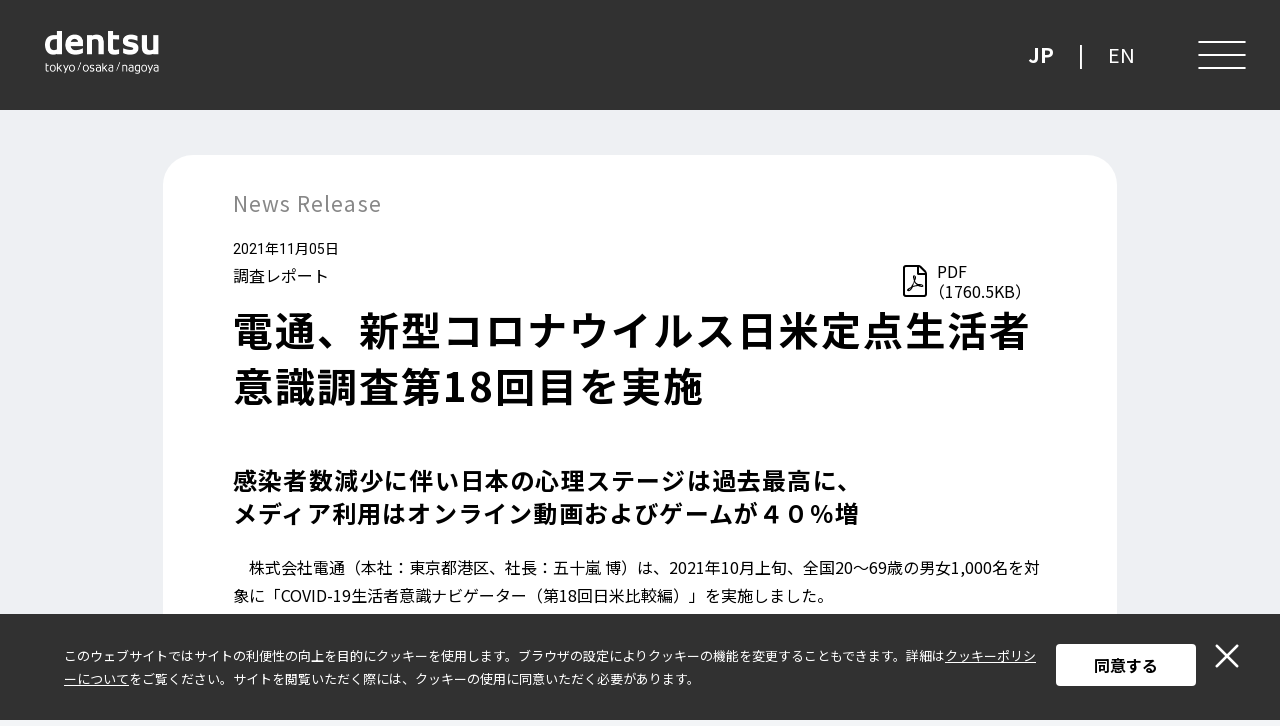

--- FILE ---
content_type: text/html; charset=UTF-8
request_url: https://www.dentsu.co.jp/news/release/2021/1105-010462.html
body_size: 51130
content:
<!DOCTYPE html>
<html lang="ja">
<head prefix="og: http://ogp.me/ns# fb: http://ogp.me/ns/fb# article: http://ogp.me/ns/article#">
<script src="https://assets.adobedtm.com/0bbd781426e7/34b3e42b48ac/launch-1c6c2f3c199c.min.js" async></script>
<!-- Google Tag Manager -->
<script>(function(w,d,s,l,i){w[l]=w[l]||[];w[l].push({'gtm.start':new Date().getTime(),event:'gtm.js'});var f=d.getElementsByTagName(s)[0],j=d.createElement(s),dl=l!='dataLayer'?'&l='+l:'';j.async=true;j.src='https://www.googletagmanager.com/gtm.js?id='+i+dl;f.parentNode.insertBefore(j,f);})(window,document,'script','dataLayer','GTM-MRF7KX');</script>

<script>(function(w,d,s,l,i){w[l]=w[l]||[];w[l].push({'gtm.start':new Date().getTime(),event:'gtm.js'});var f=d.getElementsByTagName(s)[0],j=d.createElement(s),dl=l!='dataLayer'?'&l='+l:'';j.async=true;j.src='https://www.googletagmanager.com/gtm.js?id='+i+dl;f.parentNode.insertBefore(j,f);})(window,document,'script','dataLayer','GTM-KGCNBVM');</script>
<!-- End Google Tag Manager -->
<!-- meta -->
  <meta charset="UTF-8">
  <meta name="robots" content="index,follow">
  <meta http-equiv="X-UA-Compatible" content="IE=Edge">
  <meta name="viewport" content="width=device-width, initial-scale=1">
  <meta name="format-detection" content="email=no,telephone=no,address=no">
  <meta name="description" content="電通、新型コロナウイルス日米定点生活者意識調査第18回目を実施">
  <meta name="pf:sort" content="20211105000000">

  <!-- og -->
  <meta property="og:title" content="電通、新型コロナウイルス日米定点生活者意識調査第18回目を実施 - News（ニュース） - 電通ウェブサイト">
  <meta property="og:description" content="電通、新型コロナウイルス日米定点生活者意識調査第18回目を実施">
  <meta property="og:type" content="article">
  <meta property="og:image" content="https://aicdn.speedsize.com/3d15a4d0-edd7-419e-98c3-97edcd8b73c9/www.dentsu.co.jp/common/images/ogp_img.png">
  <meta property="og:url" content="https://www.dentsu.co.jp/news/release/2021/1105-010462.html">
  <meta property="og:site_name" content="電通ウェブサイト">
  <meta property="og:locale" content="ja_JP">
  <title>電通、新型コロナウイルス日米定点生活者意識調査第18回目を実施 - News（ニュース） - 電通ウェブサイト</title>

  <!-- icon -->
  <link rel="shortcut icon" href="/favicon.ico">
  <link rel="apple-touch-icon" href="/apple-touch-icon.png">

  <!-- seo -->
  <link rel="canonical" href="https://www.dentsu.co.jp/news/release/2021/1105-010462.html">

  <!-- stylesheet -->
  <link rel="preconnect" href="https://fonts.googleapis.com">
  <link rel="preconnect" href="https://fonts.gstatic.com" crossorigin>
  <link href="https://fonts.googleapis.com/css2?family=Noto+Sans+JP:wght@300;400;500;700&family=Roboto:wght@300;400;500;700&display=swap" rel="stylesheet">

  <link rel="stylesheet" href="/common/css/vender.css">
  <link rel="stylesheet" href="/common/css/common.css?edition251029">

  <!-- JavaScript -->
<script src="/common/js/vender/jquery.min.js" defer></script>
<script src="/common/js/vender/slick.min.js" defer></script>
<script src="/common/js/common.js" defer></script>

</head>
<body class="news">
<!-- Google Tag Manager (noscript) -->
<noscript><iframe src="https://www.googletagmanager.com/ns.html?id=GTM-MRF7KX" height="0" width="0" style="display:none;visibility:hidden"></iframe></noscript>

<noscript><iframe src="https://www.googletagmanager.com/ns.html?id=GTM-KGCNBVM" height="0" width="0" style="display:none;visibility:hidden"></iframe></noscript>
<!-- End Google Tag Manager (noscript) -->

<!-- TrenDemon Code -->
   <script type="text/javascript" id="trd-flame-load">
   TRD_ACC_ID = 2483;
    (function (w, d) {
         function go() {
            var trdti = setInterval(function () {
            if (document.readyState === "complete") {
                var bi = document.createElement("script"); bi.type = "text/javascript"; bi.async = true;
                bi.src = "https://assets.trendemon.com/tag/trends.min.js";
                bi.id  = "trdflame";
                var s  = document.getElementsByTagName("script")[0]; s.parentNode.insertBefore(bi, s);
                clearInterval(trdti);
                }
           }, 500);
        };
        go();
     }(window, document));
  </script>
<!-- End of TrenDemon Code -->

<noscript>
    <p class="noscript-caution">このサイトはJavaScriptに最適化されています。JavaScriptが無効になっている場合は、有効にしてください。</p>
  </noscript>
  <aside data-gdpr="wrap" class="gdpr-bg">
    <div class="gdpr-bg-inner">
      <p class="gdpr-btn"><button type="button" data-gdpr="button"><img src="https://aicdn.speedsize.com/3d15a4d0-edd7-419e-98c3-97edcd8b73c9/www.dentsu.co.jp/common/images/ico-close.svg" alt="閉じる"></button></p>
      <div class="gdpr-box">
        <div class="gdpr-sentence">
          <p class="gdpr-text">このウェブサイトではサイトの利便性の向上を目的にクッキーを使用します。ブラウザの設定によりクッキーの機能を変更することもできます。詳細は<a class="gdpr-link" href="/terms/cookie_policy.html">クッキーポリシーについて</a>をご覧ください。サイトを閲覧いただく際には、クッキーの使用に同意いただく必要があります。</p>
        </div>
        <div class="gdpr-accept">
          <button type="button" data-gdpr="accept">同意する</button>
        </div>
      </div>
    </div>
  </aside>
  <div id="wrapper" class="wrapper">
  <!-- header -->
    <header id="header" class="header -black">
      
      <div class="header-logo"><a href="/"><img src="https://aicdn.speedsize.com/3d15a4d0-edd7-419e-98c3-97edcd8b73c9/www.dentsu.co.jp/common/images/logo_corporate_white.png" alt="電通ウェブサイト"></a></div>
      
      <button class="header-hamburger js-hamburger-button" aria-label="メニュー" aria-expanded="false" aria-controls="header-navigation"><span class="header-hamburger-line"></span><span class="header-hamburger-line"></span><span class="header-hamburger-line"></span></button>
      <div class="jp-en-btn"><a href="/" class="jp-btn" aria-current="page">JP</a>|<a class="en-btn -not-en" href="/en/">EN</a></div>
      <nav id="header-navigation" class="header-nav" aria-label="メインメニュー">
        <div class="header-nav-inner">
          <div class="header-nav-container">
            <div class="header-search">
              <form class="header-search-keyword" method="get" action="/search.html">
                <input class="header-search-keyword-input" type="text" name="q" placeholder="キーワード検索" title="キーワード検索">
                <button class="header-search-keyword-button" type="submit" aria-label="検索する"><i></i></button>
              </form>
              <div class="header-search-tags"><a href="/tag/">タグから探す</a></div>
            </div>
            <div class="header-contents">
              <div class="header-topics js-header-topics" data-effect="slide-up" data-effect-delay="14" data-effect-delay-sp="1">
              </div>
              <button class="header-dropdown-back-button js-dropdown-back-button">BACK</button>
              <ul class="header-menu" data-effect-list="slide-left">
            <li class="header-menu-item" data-effect-delay="6">
              <button type="button" class="header-menu-title header-dropdown-button js-dropdown-button" aria-controls="dropdown-menu-aboutus">企業情報</button>
              <div id="dropdown-menu-aboutus" class="header-dropdown -lv1 js-dropdown-menu">
                <p class="header-dropdown-title"><a href="/aboutus/">企業情報 TOP</a></p>
                <ul class="header-dropdown-menu">
                  <li class="header-dropdown-menu-item"><a href="/aboutus/message.html">トップメッセージ</a></li>
                  <li class="header-dropdown-menu-item"><a href="/aboutus/philosophy.html">PURPOSE</a></li>
                  <li class="header-dropdown-menu-item">
                    <button type="button" class="header-dropdown-button js-dropdown-button" aria-controls="dropdown-menu-aboutus-summary">会社概要</button>
                    <div id="dropdown-menu-aboutus-summary" class="header-dropdown -lv2 js-dropdown-menu">
                      <p class="header-dropdown-title"><a href="/aboutus/summary/">会社概要 TOP</a></p>
                      <ul class="header-dropdown-menu">
                        <li class="header-dropdown-menu-item"><a href="/aboutus/summary/sub_company/">国内グループ会社</a></li>
                        <li class="header-dropdown-menu-item"><a href="/aboutus/summary/company.html">関連会社一覧</a></li>
                        <li class="header-dropdown-menu-item"><a href="/aboutus/summary/den.html">電通エンタテインメントネットワーク</a></li>
                        <li class="header-dropdown-menu-item"><a href="/aboutus/summary/dsn.html">電通スポーツネットワーク</a></li>
                        <li class="header-dropdown-menu-item"><a href="/aboutus/summary/dtn.html">電通プロモーションネットワーク</a></li>
                        <li class="header-dropdown-menu-item"><a href="/aboutus/summary/dentsusoken.html">電通総研グループ</a></li>
                      </ul>
                    </div>
                  </li>
                  <li class="header-dropdown-menu-item"><a href="/aboutus/director.html">役員一覧</a></li>
                  <li class="header-dropdown-menu-item"><a href="/aboutus/jigyosho.html">事業所一覧</a></li>
                  <li class="header-dropdown-menu-item"><a href="/aboutus/summary/sub_company/">国内グループ会社</a></li>
                  <li class="header-dropdown-menu-item"><a href="/aboutus/history.html">歴史</a></li>
                  <li class="header-dropdown-menu-item"><a href="/aboutus/working_environment_reform/">労働環境改革</a></li>
                  <li class="header-dropdown-menu-item"><a href="/aboutus/prize.html">広告電通賞</a></li>
                  <li class="header-dropdown-menu-item"><a href="/aboutus/introduction.html">広告賞受賞歴</a></li>
                  <li class="header-dropdown-menu-item"><a href="/aboutus/creative_sphere_prize.html">クリエイター・オブ・ザ・イヤー</a></li>
                </ul>
              </div>
            </li>
            <li class="header-menu-item" data-effect-delay="7"><button type="button" class="header-menu-title header-dropdown-button js-dropdown-button" aria-controls="dropdown-menu-capabilities">事業紹介</button>
              <div id="dropdown-menu-capabilities" class="header-dropdown -lv1 js-dropdown-menu">
                <p class="header-dropdown-title"><a href="/capabilities/">事業紹介 TOP</a></p>
                <ul class="header-dropdown-menu">
                  <li class="header-dropdown-menu-item"><a href="/capabilities/index.html?tab-capabilities=marketing">Marketing</a></li>
                  <li class="header-dropdown-menu-item"><a href="/capabilities/index.html?tab-capabilities=business_transformation">Business Transformation</a></li>
                  <li class="header-dropdown-menu-item"><a href="/capabilities/index.html?tab-capabilities=sports_and_entertainment">Sports &amp; Entertainment</a></li>
                </ul>
              </div>
            </li>
            <li class="header-menu-item" data-effect-delay="8"><button type="button" class="header-menu-title header-dropdown-button js-dropdown-button" aria-controls="dropdown-menu-news">ニュースリリース</button>
              <div id="dropdown-menu-news" class="header-dropdown -lv1 js-dropdown-menu">
                <p class="header-dropdown-title"><a href="/news/">ニュースリリース TOP</a></p>
                <ul class="header-dropdown-menu js-header-menu-news-release"></ul>
              </div>
            </li>
            <li class="header-menu-item" data-effect-delay="9"><a href="/showcase/" class="header-menu-title">ショーケース</a></li>
            <li class="header-menu-item" data-effect-delay="10"><a href="/labo/" class="header-menu-title">ラボ＆プロジェクト</a></li>
            <li class="header-menu-item" data-effect-delay="11"><a href="/people/" class="header-menu-title">ピープル</a></li>
            <li class="header-menu-item" data-effect-delay="12"><button type="button" class="header-menu-title header-dropdown-button js-dropdown-button" aria-controls="dropdown-menu-knowledge">ナレッジ＆データ</button>
              <div id="dropdown-menu-knowledge" class="header-dropdown -lv1 js-dropdown-menu">
                <p class="header-dropdown-title"><a href="/knowledge/">ナレッジ＆データ TOP</a></p>
                <ul class="header-dropdown-menu">
                  <li class="header-dropdown-menu-item">
                    <button type="button" class="header-dropdown-button js-dropdown-button" aria-controls="dropdown-menu-knowledge-ad_cost">日本の広告費</button>
                    <div id="dropdown-menu-knowledge-ad_cost" class="header-dropdown -lv2 js-dropdown-menu">
                      <p class="header-dropdown-title"><a href="/knowledge/ad_cost/">日本の広告費 TOP</a></p>
                      <ul class="header-dropdown-menu">
                        <li class="header-dropdown-menu-item"><a href="/knowledge/ad_cost/2024/">2024</a></li>
                        <li class="header-dropdown-menu-item"><a href="/knowledge/ad_cost/2023/">2023</a></li>
                        <li class="header-dropdown-menu-item"><a href="/knowledge/ad_cost/2022/">2022</a></li>
                        <li class="header-dropdown-menu-item"><a href="/knowledge/ad_cost/2021/">2021</a></li>
                        <li class="header-dropdown-menu-item"><a href="/knowledge/ad_cost/2020/">2020</a></li>
                        <li class="header-dropdown-menu-item"><a href="/knowledge/ad_cost/2019/">2019</a></li>
                        <li class="header-dropdown-menu-item"><a href="/knowledge/ad_cost/2018/">2018</a></li>
                        <li class="header-dropdown-menu-item"><a href="/knowledge/ad_cost/2017/">2017</a></li>
                        <li class="header-dropdown-menu-item"><a href="/knowledge/ad_cost/2016/">2016</a></li>
                        <li class="header-dropdown-menu-item"><a href="/knowledge/ad_cost/2015/">2015</a></li>
                        <li class="header-dropdown-menu-item"><a href="/knowledge/ad_cost/2014/">2014</a></li>
                        <li class="header-dropdown-menu-item"><a href="/knowledge/ad_cost/2013/">2013</a></li>
                        <li class="header-dropdown-menu-item"><a href="/knowledge/ad_cost/2012/">2012</a></li>
                        <li class="header-dropdown-menu-item"><a href="/knowledge/ad_cost/2011/">2011</a></li>
                        <li class="header-dropdown-menu-item"><a href="/knowledge/ad_cost/2010/">2010</a></li>
                      </ul>
                    </div>
                  </li>
                  <li class="header-dropdown-menu-item"><a href="https://www.group.dentsu.com/jp/news/release/001577.html" target="_blank">世界の広告費</a></li>
                  <li class="header-dropdown-menu-item"><a href="/knowledge/ad_amount.html">媒体別広告量</a></li>
                  <li class="header-dropdown-menu-item"><a href="/knowledge/publish/infomedia2025.html">情報メディア白書</a></li>
                  <li class="header-dropdown-menu-item"><a href="/knowledge/ad_nenpyo.html">広告景気年表</a></li>
                  <li class="header-dropdown-menu-item"><a href="/knowledge/japan_brand/">ジャパンブランド調査</a></li>
                  <li class="header-dropdown-menu-item"><a href="/knowledge/lgbtq/">LGBTQ＋調査</a></li>
                  <li class="header-dropdown-menu-item"><a href="/knowledge/cmo_survey/">CMO調査</a></li>
                  <li class="header-dropdown-menu-item"><a href="/knowledge/summary/masscom.html">マスコミ功労者顕彰</a></li>
                  <li class="header-dropdown-menu-item"><a href="/knowledge/carbon_neutral/">カーボンニュートラルに関する生活者調査</a></li>
                  <li class="header-dropdown-menu-item"><a href="/knowledge/shoku/">食生活に関する生活者調査</a></li>
                  <li class="header-dropdown-menu-item"><a href="/knowledge/publish/">書籍・出版物</a></li>
                </ul>
              </div>
            </li>
            <li class="header-menu-item" data-effect-delay="13">
              <button type="button" class="header-menu-title header-dropdown-button js-dropdown-button" aria-controls="dropdown-menu-sustainability">サステナビリティ</button>
              <div id="dropdown-menu-sustainability" class="header-dropdown -lv1 js-dropdown-menu">
                <p class="header-dropdown-title"><a href="/sustainability/">サステナビリティ TOP</a></p>
                <ul class="header-dropdown-menu">
                  <li class="header-dropdown-menu-item"><a href="/sustainability/business_ethics_compliance_and_datasecurity/">企業倫理・コンプライアンス</a></li>
                  <li class="header-dropdown-menu-item"><a href="/sustainability/security/">セキュリティ</a></li>
                  <li class="header-dropdown-menu-item"><a href="/sustainability/humanrights/">人権</a></li>
                  <li class="header-dropdown-menu-item"><a href="/sustainability/human_capital_development/">人的資本の開発</a></li>
                  <li class="header-dropdown-menu-item"><a href="/sustainability/dei/">DEI</a></li>
                  <li class="header-dropdown-menu-item"><a href="/sustainability/climateaction/">環境</a></li>
                  <li class="header-dropdown-menu-item"><a href="/sustainability/social_contribution_activities/">社会貢献活動</a></li>
                  <li class="header-dropdown-menu-item"><a href="/showcase/">社会課題解決事例（ショーケース）</a></li>
                  <li class="header-dropdown-menu-item"><a href="https://www.group.dentsu.com/jp/sustainability/reports/" target="_blank">統合レポート</a></li>
                </ul>
              </div>
            </li>
            <li class="header-menu-item" data-effect-delay="15"><a href="/careers/" class="header-menu-title">採用情報</a></li>
              </ul>
            </div>
          </div>
          <div class="header-links-group" data-effect="fade-in" data-effect-delay="15">
            <ul class="header-link-list -logo">
              <li><a href="https://dentsu-ho.com/" target="_blank"><img src="https://aicdn.speedsize.com/3d15a4d0-edd7-419e-98c3-97edcd8b73c9/www.dentsu.co.jp/common/images/logo_dentsu_ho_251104.png" alt="電通報"><img src="https://aicdn.speedsize.com/3d15a4d0-edd7-419e-98c3-97edcd8b73c9/www.dentsu.co.jp/common/images/icon_blank.svg" alt="別タブで開く" class="-icon"></a></li>
              <li><a href="https://www.d-sol.jp/" target="_blank"><img src="https://aicdn.speedsize.com/3d15a4d0-edd7-419e-98c3-97edcd8b73c9/www.dentsu.co.jp/common/images/logo_d_sol.png" alt="Do! SOLUTIONS"><img src="https://aicdn.speedsize.com/3d15a4d0-edd7-419e-98c3-97edcd8b73c9/www.dentsu.co.jp/common/images/icon_blank.svg" alt="別タブで開く" class="-icon"></a></li>
              <li><a href="https://transformation-showcase.com/" target="_blank"><img src="https://aicdn.speedsize.com/3d15a4d0-edd7-419e-98c3-97edcd8b73c9/www.dentsu.co.jp/common/images/logo_tsc.png" alt="新たな課題と向き合う、マーケティング記事サイト Transformation SHOWCASE"><img src="https://aicdn.speedsize.com/3d15a4d0-edd7-419e-98c3-97edcd8b73c9/www.dentsu.co.jp/common/images/icon_blank.svg" alt="別タブで開く" class="-icon"></a></li>
              <li><a href="https://www.japan.dentsu.com/jp/" target="_blank"><img src="https://aicdn.speedsize.com/3d15a4d0-edd7-419e-98c3-97edcd8b73c9/www.dentsu.co.jp/common/images/logo_japan_dentsu_230101.png" alt="dentsu Japan"><img src="https://aicdn.speedsize.com/3d15a4d0-edd7-419e-98c3-97edcd8b73c9/www.dentsu.co.jp/common/images/icon_blank.svg" alt="別タブで開く" class="-icon"></a></li>
              <li><a href="https://www.dentsusoken.com/thinktank" target="_blank"><img src="https://aicdn.speedsize.com/3d15a4d0-edd7-419e-98c3-97edcd8b73c9/www.dentsu.co.jp/common/images/logo_institute_dentsu.png" alt="電通総研"><img src="https://aicdn.speedsize.com/3d15a4d0-edd7-419e-98c3-97edcd8b73c9/www.dentsu.co.jp/common/images/icon_blank.svg" alt="別タブで開く" class="-icon"></a></li>
              <li><a href="https://www.group.dentsu.com/" target="_blank"><img src="https://aicdn.speedsize.com/3d15a4d0-edd7-419e-98c3-97edcd8b73c9/www.dentsu.co.jp/common/images/logo_dentsu.png" alt="dentsu"><img src="https://aicdn.speedsize.com/3d15a4d0-edd7-419e-98c3-97edcd8b73c9/www.dentsu.co.jp/common/images/icon_blank.svg" alt="別タブで開く" class="-icon"></a></li>
            </ul>
          </div>
          <div class="header-links" data-effect="fade-in" data-effect-delay="14">
            <ul class="header-link-list">
            	<li><a href="/terms/business_guideline.html">電通の事業に関する規約・ガイドライン</a></li>
				<li><a href="/terms/index.html">本サイトに関わる規約・ガイドライン</a></li>
                <li><a href="/terms/rss.html">RSSについて</a></li>
                <li><a href="/tag/">タグ一覧</a></li>
                <li><a href="/aboutus/jigyosho.html">マップ</a></li>
                <li><a href="/mail/">お問い合わせ</a></li>
            </ul>
            <ul class="social-list">
              <li class="social-list-item -sm"><a href="https://www.linkedin.com/company/dentsujapan/" target="_blank"><img src="https://aicdn.speedsize.com/3d15a4d0-edd7-419e-98c3-97edcd8b73c9/www.dentsu.co.jp/common/images/icon_social_linkedin_white.svg" alt="LinkedIn"></a></li>
            </ul>
          </div>
        </div>
      </nav>
    </header>
    <!-- /.header -->

    <!-- main -->
    <main id="main" class="contents">
      <div class="content-body">
        <article class="article">
          <div class="article-inner article-panel">
            <div class="article-header">
              <p class="article-category"><a href="/news/" class="js-news-back-btn d-table">News Release</a></p>
              <p class="article-date">2021年11月05日</p>
              <ul class="article-tags">

                <li>調査レポート</li>


                <li class="-pdf"><a href="/news/release/pdf-cms/2021076-1105.pdf" target="_blank" class="link-text" data-file-capacity="1760.5"></a></li>

              </ul>
              <h1 class="heading-lv1">電通、新型コロナウイルス日米定点生活者意識調査第18回目を実施</h1>
            </div>
            <div class="article-body">
            <div class="article-post">
            	
<h2>感染者数減少に伴い日本の心理ステージは過去最高に、<br />メディア利用はオンライン動画およびゲームが４０％増</h2>
<p>　株式会社電通（本社：東京都港区、社長：五十嵐 博）は、2021年10月上旬、全国20～69歳の男女1,000名を対象に「COVID-19生活者意識ナビゲーター（第18回日米比較編）」を実施しました。<br />　本調査は、電通グループの海外事業を統括する電通インターナショナル社（旧：電通イージス・ネットワーク社）の米国拠点Dentsu U.S.が米国において、新型コロナウイルスによる生活者意識の変化を20年3月下旬から21年9月にかけて23回にわたり調査したものとほぼ同じ内容を日本国内でも調査したものです。前回の9月上旬に引き続き、日本での第18回目の調査を10月上旬（9月末に自民党総裁選が行われた後、感染者数が大幅に減少、緊急事態宣言が解除された時期）に行いました。比較対象である米国の第23回目は9月中旬に調査を行いました。</p>
<p>　第18回調査の主なファインディングスは以下の通りです。なお、一部の調査項目は情勢を鑑みながら追加・変更を行っているため、設問によっては比較可能な項目がある回との対比を行っております。</p>
<p><strong>＜主なファインディングス＞</strong><br /><strong>1.　生活者の心理ステージは、日本でステージ3「順応・適応」からステージ5「収束後の生活へ」の合計が56％と過去最高となり、収束の兆しを感じる人々が増えた。一方米国では前回調査から若干ステージ後退がみられ、ステージ3～5の合計が55％と、調査開始以降初めて日米の心理ステージが逆転した。</strong><br /><strong>2.　コロナ禍の状況認識は、日本では「感染状況は次第に落ち着きを取り戻している」が５割強と過去最高になった。米国は前回と比較すると「次第に落ち着きを取り戻してきていて、対応できている」が増加したものの、今年の５月、6月と比べると「感染状況が悪化している」という認識を持つ人が依然多い。</strong><br /><strong>3.　日本におけるワクチンの効果や安全性に対する信用度は「完全に信用する」「ある程度は信用する」の合計が81％と、前回の71%から過去最多を更新。</strong><br /><strong>4.　外出時に感じる危険性は、日本では「危険を感じる」が71％と前回より11％減少。一方で米国では「危険を感じる」が前回よりも11％多い38％となった。</strong><br /><strong>5.　政府や専門家による安全宣言が出された場合、日本では「すぐには元の生活には戻らず、慎重に様子をみる」が47％と米国の21％を大きく上回る。日本人の慎重な姿勢が伺えた。</strong><br /><strong>6.　過去3か月間で利用が増えたメディアは、日本では「オンライン動画」が45％、「スマホゲーム、携帯ゲーム」が40％増加。米国では「SNS」が43％、「テレビ番組」が40％となった。</strong></p>
<p><strong>＜詳細結果＞</strong><br /><strong>1．生活者の心理ステージは、日本でステージ3「順応・適応」からステージ5「収束後の生活へ」の合計が56％と過去最高となり、収束の兆しを感じる人々が増えた。一方米国では前回調査から若干ステージ後退がみられ、ステージ3～5の合計が55％と、調査開始以降初めて日米の心理ステージが逆転した。</strong><br />・新型コロナウイルスの影響下における生活者の心理変容を5つのステージで捉えて傾向を把握。<br />・日本では、ステージ3、ステージ4が増加し、ステージ3～5の合計が56％と過去最高となった。<br />・米国は、前回と比べてステージが後退。<br />（図表1）生活者の心理ステージ<br /><img src="https://aicdn.speedsize.com/3d15a4d0-edd7-419e-98c3-97edcd8b73c9/www.dentsu.co.jp/news/release/image-cms/1105-010462_1.png" width="640" height="432" caption="false" /><br /><span class="ftSmall">質問：新型コロナウイルスの感染拡大のような公衆衛生上の危機に面した時、人々の気持ちの変化にはいくつかの 「ステージ」があると言われています。今回の新型コロナウイルスの感染拡大があなたの日常生活にどのような影響を与えたかを考えていただき、現在のあなたの状況に最も当てはまるものを1つお選びください。</span><br /><span class="ftSmall">出典：社会心理学の「キューブラ=ロスモデル」から着想を得て、COVID-19での心理変容に置き換えて定義。ステージ文言などは電通オリジナルで作成。</span></p>
<p></p>
<p><strong>2．コロナ禍の状況認識は、日本では「感染状況は次第に落ち着きを取り戻している」が５割強と過去最高になった。米国は前回と比較すると「次第に落ち着きを取り戻してきていて、対応できている」が増加したものの、今年の5月、6月と比べると「感染状況が悪化している」という認識を持つ人が依然多い。</strong><br />・日本では「感染状況は次第に落ち着きを取り戻している」が前回の9%から53％と過去最高。「手に負えない状況」と感じる人も9％となった。<br />・米国では、前回の8月と比べると「次第に落ち着きを取り戻してきていて、対応できている」が増加。<br />（図表2）コロナ禍の状況認識<br /><img src="https://aicdn.speedsize.com/3d15a4d0-edd7-419e-98c3-97edcd8b73c9/www.dentsu.co.jp/news/release/image-cms/%E5%9B%B32%E3%82%B3%E3%83%AD%E3%83%8A%E7%A6%8D%E3%81%AE%E5%AF%BE%E5%BF%9C%E7%8A%B6%E6%B3%8118%E5%9B%9E%E7%9B%AE.png" width="650" height="263" /><br /><span class="ftSmall">質問：これまでの国内の新型コロナウイルスの感染状況の経過について、あなたはどう感じますか？以下のうち、最も当てはまるものをお選びください。</span></p>
<p></p>
<p><strong>3．日本におけるワクチンの効果や安全性に対する信用度は「完全に信用する」「ある程度は信用する」の合計が81％と、前回の71%から過去最多を更新。</strong><br />・「完全に信用する」「ある程度は信用する」がともに前回比+5%と大きく伸び、いずれも過去最高となった。<br />（図表3）コロナワクチンへの信用度合い<br /><img src="https://aicdn.speedsize.com/3d15a4d0-edd7-419e-98c3-97edcd8b73c9/www.dentsu.co.jp/news/release/image-cms/%E5%9B%B33%E3%83%AF%E3%82%AF%E3%83%81%E3%83%B3%E3%81%AE%E4%BF%A1%E7%94%A8%E5%BA%A6%E5%90%88%E3%81%8418%E5%9B%9E%E7%9B%AE.png" width="650" height="361" /><br /><span class="ftSmall">質問：新型コロナウイルスのワクチンについて、あなたはどの程度、効果や安全性を「信用」しますか？新型コロナウイルスワクチンについて知っていること・情報を踏まえ、ご回答ください。</span></p>
<p></p>
<p><strong>4．外出時に感じる危険性は、日本では「危険を感じる」が71％と前回より11％減少。一方で米国では「危険を感じる」が前回よりも11％多い38％となった。</strong><br />・日本では今年6月時点の水準にまで回復。米国では「危険を感じる」人が5か月ぶりに30％台に増加した。<br />（図表4）外出時に感じる危険性<br /><img src="https://aicdn.speedsize.com/3d15a4d0-edd7-419e-98c3-97edcd8b73c9/www.dentsu.co.jp/news/release/image-cms/1105-010462_4.png" width="650" height="304" caption="false" /><br /><span class="ftSmall">質問：現在、外出することについてどのくらい心配していますか？</span><br /><br /></p>
<p><strong>5．政府や専門家による安全宣言が出された場合、日本では「すぐには元の生活には戻らず、慎重に様子をみる」が47％と米国の21％を大きく上回る。日本人の慎重な姿勢が伺えた。</strong><br />・即座に元の生活に戻る人の割合も日本は10%、米国は41%と大きな差がみられる。<br />（図表5）政府・専門家による安全アナウンス後の生活<br /><img src="https://aicdn.speedsize.com/3d15a4d0-edd7-419e-98c3-97edcd8b73c9/www.dentsu.co.jp/news/release/image-cms/%E5%9B%B35%E5%AE%89%E5%85%A8%E3%82%A2%E3%83%8A%E3%82%A6%E3%83%B3%E3%82%B9%E5%BE%8C%E3%81%AE%E7%94%9F%E6%B4%BB18%E8%A7%A3%E6%98%8E.png" width="650" height="221" /><br /><span class="ftSmall">質問：政府や専門家が、コロナ以前の生活に戻っても大丈夫だと宣言した場合、あなたの生活の変化として当てはまりそうなものをお選びください。※元の生活、とはコロナ禍以前の生活を指します。</span></p>
<p></p>
<p><strong>6．過去3か月間で利用が増えたメディアは、日本では「オンライン動画」が45％、「スマホゲーム、携帯ゲーム」が40％増加。米国では「SNS」が43％、「テレビ番組」が40％となった。</strong><br />・日米ともに、新聞・雑誌・ラジオの伸びは少ない。<br />（図表6）3か月前と比較したメディア利用状況<br /><img src="https://aicdn.speedsize.com/3d15a4d0-edd7-419e-98c3-97edcd8b73c9/www.dentsu.co.jp/news/release/image-cms/1105-010462_6.png" width="650" height="249" caption="false" /><br /><span class="ftSmall">質問：メディアの視聴・利用についての質問です。3か月前と比べた際、あなたの各メディア利用の増減を教えてください。</span><br /><br /></p>
<p><strong>＜日本での調査概要＞</strong><br />タイトル： COVID-19生活者意識ナビゲーター<br />調査手法： インターネット調査<br />調査時期： 第1回：2020年4月23～24日、第2回：2020年5月11～13日<br />第3回：2020年5月28～31日、　　　　　 第4回：2020年6月 9～11日<br />第5回：2020年6月24～26日、　　　　　 第6回：2020年7月 8～10日<br />第7回：2020年8月13～16日、　　　　　 第8回：2020年9月16～18日<br />第9回：2020年10月21～23日、　　　　 第10回：2020年11月19～22日<br />第11回：2021年1月28～30日、　　　　 第12回：2021年3月19～20日<br />第13回：2021年4月28日～5月2日、　　 第14回：2021年5月19日～5月21日<br />第15回：2021年6月25日～5月26日、　　第16回：2021年7月30日～7月31日<br />第17回：2021年9月3日～4日、　　　　 第18回：2021年10月7日～10月8日<br />エリア ： 全国<br />対象者 ： 全国20～69歳の男女1,000名<br />調査内容： 新型コロナウイルス感染症に対する心理ステージ、生活行動、企業への期待など<br />調査実施： 株式会社電通<br /><br /><strong>＜米国での調査概要＞</strong><br />タイトル： COVID Crisis Navigator<br />調査手法： インターネット調査<br />調査時期： 第1回：2020年3月27～29日、第2回：2020年4月3～4日<br />第3回：2020年4月9～12日、　　　　　第4回：2020年4月17～18日<br />第5回：2020年4月 24日、　　　　　　第6回：2020年5月8日<br />第7回：2020年5月22日、　　　　　　 第8回：2020年6月5日<br />第9回：2020年6月19日、　　　　　　 第10回：2020年7月10日<br />第11回：2020年8月7日、　　　　　　 第12回：2020年9月11日<br />第13回：2020年10月6日、　　　　　 第14回：2020年11月11日<br />第15回：2021年1月14日、　　　　　 第16回：2021年2月10日<br />第17回：2021年3月12日、　　　　　 第18回：2021年4月16日<br />第19回：2021年5月19日、　　　　　 第20回：2021年6月10日<br />第21回：2021年7月15日、　　　　　 第22回：2021年8月月12日<br />第23回：2021年9月13日<br />エリア ： 全米<br />対象者 ： 全米18～64歳の男女1,000名<br />調査内容：新型コロナウイルス感染症に対する心理ステージ、生活行動、企業への期待など<br />調査実施：Dentsu U.S.</p>
<p><strong>＜参考：米国と日本における新型コロナウイルス関連トピックと調査実施タイミング＞</strong><br /><strong>【米国】</strong><br />第1回：アメリカにおける感染者数が世界最多を記録した直後に実施<br />第2回：失業保険申請数が増加するなど景気経済への影響が顕在化してきた中での実施<br />第3回：新規感染者数や死者数が継続して高く推移している中での実施<br />第4回：事態が長期化している中での実施<br />第5回：一部の州での経済活動の再開などが報じられ始めたタイミングで実施 <br />第6回：多くの州で一部の経済活動を部分的に再開した中での調査<br />第7回：50の州全てで経済が再開。一方、失業率が高い水準のタイミングでの調査 <br />第8回：人種差別への抗議運動が広がり、コロナでも多数がデモに集結していた中での調査<br />第9回：複数の州で新規感染者数の最多記録が更新され、第二波への懸念が高まる中での調査<br />第10回：累計感染者数が300万人を超え、依然として失業率が高止まりしている時期に調査<br />第11回: 7月中旬～後半にかけて新規感染者数が7万人を超えピークを迎えた後、落ち着きを見せ始めた中で調査<br />第12回: コロナ感染拡大から6カ月、感染拡大はまだ落ちつかず、大統領選挙の話題が増えてきている中で調査<br />第13回：大統領選挙まで1か月。中西部での感染が拡大。NYでは一部地域で再封鎖実施も報道される中で調査<br />第14回：大統領選挙が行われた。1日の感染者数が10万人を突破し、感染者数が急激に拡大している中で調査<br />第15回：ワクチン接種が開始されるも、新規感染者数が30万人突破。変異株の感染拡大も懸念される中で調査<br />第16回：バイデン政権によりワクチン接種が加速・本格化。1日あたり新規感染者数が10万人を下回る中で調査<br />第17回：ワクチン接種進むも、変異株などの影響から新規感染者数は減らない中での調査<br />第18回：ワクチン接種のペースが鈍化、変異株への感染も引き続き多い中での調査<br />第19回：国民の約3分の1がワクチン接種を完了し、1日当たり新規感染者数が3万人台まで減った中での調査<br />第20回：アメリカ成人約半数がワクチン接種を2回とも完了し、1日当たり感染者数が1万人前に減った中での調査<br />第21回：国内新規感染の約6割をデルタ変異株が占めるなど、デルタ変異株が急速に拡がりはじめる中での調査<br />第22回：アメリカ国民の半数がワクチン接種を2回とも完了するも、デルタ変異株により感染者の増加が止まらない中での調査<br />第23回：感染者数が増加したまま高止まりし、なかなか減少しない中での調査<br /><br /><a href="/news/release/image-cms/%E7%B1%B3%E5%9B%BD%E6%84%9F%E6%9F%93%E8%80%85%E6%95%B018%E5%9B%9E%E5%9B%9E%E7%9B%AE.png"><img alt="" src="https://aicdn.speedsize.com/3d15a4d0-edd7-419e-98c3-97edcd8b73c9/www.dentsu.co.jp/news/release/assets_c/2021/11/%E7%B1%B3%E5%9B%BD%E6%84%9F%E6%9F%93%E8%80%85%E6%95%B018%E5%9B%9E%E5%9B%9E%E7%9B%AE-thumb-650xauto-8398.png" width="650" height="211" /></a></p>
<p><br /><strong>【日本】</strong><br />第1回：緊急事態宣言が対象地域を全国に拡大（4/16）して1週間が経過した中での実施<br />第2回：ゴールデンウィーク / ステイホーム週間が明け、感染者数が3月末以降初めて100人を下回った中での実施<br />第3回：全国で緊急事態宣言が解除された数日後の調査<br />第4回：全国で緊急事態宣言が解除されてから2週間後。東京アラートが解除されるまでのタイミングで実施<br />第5回：都内ホストクラブでのクラスタ発生を中心に、感染者が再び増加してきた中での実施 <br />第6回：東京都を中心に感染者数が大幅に増加し、都外への外出自粛が要請された中での実施<br />第7回：国内の感染者数が1,000人を超え、各地で感染が拡がる中迎えたお盆・夏季休暇中での実施<br />第8回：感染者数は減少傾向にあり、9月14日に自民党総裁選が行われた直後のタイミングでの実施。<br />第9回：感染者数が安定して推移、「GoToトラベル」キャンペーンの東京発着分追加、「GoToEat」キャンペーン開始など経済活性化政策が強化される中で実施<br />第10回：国内の1日あたり新規感染者数2,000人を超え、過去最高を更新する中で実施<br />第11回：年明け一気に感染者数が増え、2度目の緊急事態宣言が発令。変異株の感染も報告される中での実施<br />第12回： 4都県では引き続き緊急事態宣言下（調査終了翌日3/21に解除）の中で実施。<br />第13回：まん延防止等重点処置や緊急事態宣言が適応・発令される中で実施<br />第14回：新規感染者数が高止まりし、GWから延長している緊急事態宣言の再延長が検討される中での調査<br />第15回：国内の1日当たり新規感染者数が2,000人前後まで落ち着き、緊急事態宣言からまん延防止等重点措置へ移行した中での調査<br />第16回：東京オリンピックが開催される中、国内の1日当たりの新規感染者数が1万人を突破し、東京・沖縄で緊急事態宣言の延長が決定した中での調査 <br />第17回：8月後半に、国内の1日当たり新規感染者数が20,000人を突破し、その後ピークを超え1万人台にまで落ち着いた中での調査。<br />第18回：9月末に自民党総裁選が行われた後、感染者数は大幅に減少、緊急事態宣言が解除された中での調査。<br /><a href="/news/release/image-cms/%E6%97%A5%E6%9C%AC%E6%84%9F%E6%9F%93%E8%80%85%E6%95%B018%E5%9B%9E%E7%9B%AE.png"><img alt="" src="https://aicdn.speedsize.com/3d15a4d0-edd7-419e-98c3-97edcd8b73c9/www.dentsu.co.jp/news/release/assets_c/2021/11/%E6%97%A5%E6%9C%AC%E6%84%9F%E6%9F%93%E8%80%85%E6%95%B018%E5%9B%9E%E7%9B%AE-thumb-650xauto-8400.png" width="650" height="188" /></a></p>
<p><strong>＜参考：その他の主なファインディングス＞</strong><br /><strong>（ア）変異株の懸念度　</strong><br />・「デルタ変異株」「新たな変異株」の感染拡大を心配する人の割合は日米ともに減少。<br />・特に日本では「非常に心配している」人の割合が顕著に減少。<br />（図表7）変異株への懸念度<br /><img src="https://aicdn.speedsize.com/3d15a4d0-edd7-419e-98c3-97edcd8b73c9/www.dentsu.co.jp/news/release/image-cms/%E5%9B%B37%E5%A4%89%E7%95%B0%E6%A0%AA%E3%81%AE%E6%87%B8%E5%BF%B518%E5%9B%9E%E7%9B%AE.png" width="650" height="258" /><br /><span class="ftSmall">質問：以下の項目について、あなたはどれくらい心配していますか？</span></p>
<p></p>
<p><strong>（イ）変異株への予防策</strong><br />・日米とも、変異株感染の予防策としては「マスク着用」がトップ。次いで「自宅で過ごす時間・活動を増やす」「会う人の数を減らす」が予防策として両国とも多い結果となった。<br />・マスク着用での予防意識は日本が93%、米国が76%と17%差が開いた。また、「子どもの通学や学校行事を控える」は米国が39%、日本が20%と米国が19%上回る結果となった。<br />（図表8）変異株への予防策<br /><img src="https://aicdn.speedsize.com/3d15a4d0-edd7-419e-98c3-97edcd8b73c9/www.dentsu.co.jp/news/release/image-cms/%E5%9B%B38%E5%A4%89%E7%95%B0%E6%A0%AA%E3%81%B8%E3%81%AE%E4%BA%88%E9%98%B2%E7%AD%9618%E5%9B%9E%E7%9B%AE.png" width="650" height="265" /><br /><span class="ftSmall">質問：新型コロナウイルスのデルタ変異株の感染が拡大し続けた場合、予防策として、どのような行動をすると思いますか？</span></p>
<p></p>
<p><strong>（ウ）ワクチン接種普及後の緊急事態宣言についての賛否</strong><br />・ワクチン接種が普及した後、再び感染が拡大した際には緊急事態宣言を出すべきという人が65%と多数を占める。<br />（図表9）ワクチン接種普及後の緊急事態宣言についての賛否<br /><img src="https://aicdn.speedsize.com/3d15a4d0-edd7-419e-98c3-97edcd8b73c9/www.dentsu.co.jp/news/release/image-cms/%E5%9B%B39%E3%83%AF%E3%82%AF%E3%83%81%E3%83%B3%E6%99%AE%E5%8F%8A%E5%BE%8C%E3%81%AE%E7%B7%8A%E6%80%A5%E4%BA%8B%E6%85%8B%E5%AE%A3%E8%A8%80%E3%81%B8%E3%81%AE%E8%B3%9B%E5%90%A618%E5%9B%9E%E7%9B%AE.png" width="560" height="474" /><br /><span class="ftSmall">質問：今後、ほとんどの人に新型コロナウイルスのワクチン接種が完了したとしても、感染が拡大した場合には緊急事態宣言を出すべきだと思いますか？</span></p>
<p><span class="ftSmall"></span></p>
<p style="text-align: right;">以上</p>
            </div>
                
<section class="panel-outline">
  <h3 class="panel-outline-title"><span>このページに関する<br class="sp-content">お問い合わせ先</span></h3>
  <p>【リリースに関する問い合わせ先】<br />株式会社電通　広報局　広報部<br />　　　　　　　松島、曲山　TEL：03-6216-8041<br />　　　　　　　Email：<a href="mailto:koho@dentsu.co.jp" title="koho@dentsu.co.jp">koho@dentsu.co.jp</a></p>
</section>

              <ul class="hashtag-list -normal">
                
                <li><a href="/tag/knowledge.html">#ナレッジ</a></li>
                
                <li><a href="/tag/new_normal.html">#ニューノーマル</a></li>
                
                <li><a href="/tag/report.html">#調査レポート</a></li>
                
                <li><a href="/tag/marketing.html">#マーケティング</a></li>
                
                <li><a href="/tag/capabilities.html">#事業紹介</a></li>
                
              </ul>
              <div class="button-block -lg"><a href="/news/" class="button -back js-news-back-btn">ニュースリリース</a></div>
<div class="social-block">
              <h2 class="heading-social text-center" id="A9">SNSでシェアする</h2>
              <ul class="social-list -center">
                <li class="social-list-item"><a href="https://www.facebook.com/share.php?u=https://www.dentsu.co.jp/news/release/2021/1105-010462.html" target="_blank"><img src="https://aicdn.speedsize.com/3d15a4d0-edd7-419e-98c3-97edcd8b73c9/www.dentsu.co.jp/common/images/icon_social_facebook_black.png" alt="Facebook"></a></li>
                <li class="social-list-item"><a href="https://twitter.com/share?url=https://www.dentsu.co.jp/news/release/2021/1105-010462.html" target="_blank"><img src="https://aicdn.speedsize.com/3d15a4d0-edd7-419e-98c3-97edcd8b73c9/www.dentsu.co.jp/common/images/icon_social_x_black.png" alt="X（旧Twitter）"></a></li>
                <li class="social-list-item"><a href="https://www.linkedin.com/shareArticle?mini=true&url=https://www.dentsu.co.jp/news/release/2021/1105-010462.html" target="_blank"><img src="https://aicdn.speedsize.com/3d15a4d0-edd7-419e-98c3-97edcd8b73c9/www.dentsu.co.jp/common/images/icon_social_linkedin_black.png" alt="LinkedIn"></a></li>
              </ul>
            </div>
            </div>
          </div>
        </article>
      </div>
    </main>
    <!-- /.main -->
    <!-- .relation -->  
    <aside class="relation">
      
      

      

      
      
      
        
          
        
          
        
          
        
          
        
          
        
      
      
      
      <section class="relation-content">
        <div class="content-inner">
          <h2 class="heading-lv2 text-center">関連コンテンツ</h2>
          <div class="slider-arrows js-slider-arrows"></div>
          <div class="card-slider-list js-card-slider js-adjust-height-slider js-request-api" data-omit="36" data-omit-sp="36" data-slider-col="4" data-effect="slide-up" data-tag="224,1639,262,210,227" data-tagflg="0" data-category="showcase,dentsuho,dosolutions,dosolutions_article,knowledge,sdgs_action,labo,people,capabilities,others" data-limit="10">
            <div class="card-slider-list-item">
              <a href="###LINK###" target="###TARGET###" class="card">
                <div class="card-pict"><img src="###THUMBNAIL###" alt=""></div>
                <div class="card-content">
                  <div class="card-data">###DATE###</div>
                  <div class="card-category">###CATEGORYNAME###</div>
                  <p class="card-title" data-file-capacity="###FILESIZE###">###TITLE###</p>
                  <p class="card-description text-line-camp-2 text-line-camp-4-sp">###SUMMARY###</p>
                  ###TAGAREA###
                </div>
              </a>
            </div>
          </div>
        </div>
      </section>
      
    </aside>
    <!-- /.relation -->
    <!-- .contact -->
<aside class="contact">
  <div class="content-inner">
    <h2 class="heading-lv2 text-center">お問い合わせ</h2>
    <div class="contact-lead-block">
      <p>ご発注、サービス内容のお問い合わせ、<br>協業のご依頼などはこちらからお願いします。</p>
    </div>
    <div class="contact-button-block button-block"><a href="/mail/" class="button">お問い合わせフォーム</a></div>
  </div>
</aside>
<!-- /.contact -->
    <!-- footer -->
<footer id="footer" class="footer">
  <div class="pagetop js-pagetop"><a href="#wrapper"><span>TOP</span></a></div>
	<div class="footer-inner">
		<div class="footer-links-wrap">
			<ul class="footer-links">
              <li><a href="/terms/business_guideline.html">電通の事業に関する規約・ガイドライン</a></li>
              <li><a href="/terms/index.html">本サイトに関わる規約・ガイドライン</a></li>
              <li><a href="/terms/rss.html">RSSについて</a></li>
              <li><a href="/tag/">タグ一覧</a></li>
              <li><a href="/aboutus/jigyosho.html">マップ</a></li>
              <li><a href="/mail/">お問い合わせ</a></li>
              <li class="social-list-item -sm mr-0 ml-0"><a href="https://www.linkedin.com/company/dentsujapan/" target="_blank"><img src="https://aicdn.speedsize.com/3d15a4d0-edd7-419e-98c3-97edcd8b73c9/www.dentsu.co.jp/common/images/icon_social_linkedin_white.svg" alt="LinkedIn"></a></li>
			</ul>
		</div>
		<div class="footer-logo"><a href="/"><img src="https://aicdn.speedsize.com/3d15a4d0-edd7-419e-98c3-97edcd8b73c9/www.dentsu.co.jp/common/images/logo_corporate_white.png" alt="電通ウェブサイト"></a></div>
		<p class="footer-copyright">&copy; DENTSU INC. ALL RIGHTS RESERVED.</p>
	</div>
</footer>
<!-- /.footer -->
  </div>
  <!-- /.wrapper -->
</body>
</html>

--- FILE ---
content_type: text/html; charset=UTF-8
request_url: https://www.dentsu.co.jp/common/menu_right.html?c=1768929033745
body_size: 1477
content:
<p class="header-topics-title pc-content">Featured Content</p>
                <ul class="header-topics-box-list pc-content">
                 <li>
                    <a href="/aboutus/message.html" class="header-topics-box">
                      <div class="header-topics-box-pict"><img src="https://aicdn.speedsize.com/3d15a4d0-edd7-419e-98c3-97edcd8b73c9/www.dentsu.co.jp/aboutus/images/ceo_thumb_260113.jpg" alt=""></div>
                      <p class="header-topics-breadcrumb">企業情報</p>
                      <p class="header-topics-box-title"><span style="font-size:1.2rem;">トップメッセージ</span><br>真のIntegrated Growth Partnerへ。</p> 
                    </a>
                  </li>
                </ul>
               <div class="header-topics-banner"><a href="/capabilities/"><img src="https://aicdn.speedsize.com/3d15a4d0-edd7-419e-98c3-97edcd8b73c9/www.dentsu.co.jp/common/images/header_banner_item01.jpg" alt="電通のビジネスフォーメーション" class="pc-content"><img src="https://aicdn.speedsize.com/3d15a4d0-edd7-419e-98c3-97edcd8b73c9/www.dentsu.co.jp/common/images/header_banner_item01_sp.jpg" alt="電通のビジネスフォーメーション" class="sp-content"></a></div>

--- FILE ---
content_type: text/html; charset=UTF-8
request_url: https://www.dentsu.co.jp/common/menu_news_release.html?c=1768929033758
body_size: 2272
content:
</mt:SetVar>














































































































<li class="header-dropdown-menu-item"><a href="/news/?y=2026">2026</a></li><li class="header-dropdown-menu-item"><a href="/news/?y=2025">2025</a></li><li class="header-dropdown-menu-item"><a href="/news/?y=2024">2024</a></li>
<li class="header-dropdown-menu-item">
<button type="button" class="header-dropdown-button js-dropdown-button" aria-controls="dropdown-menu-news-detail">～2023</button>
<div id="dropdown-menu-news-detail" class="header-dropdown -lv2 js-dropdown-menu">
<p class="header-dropdown-title"><a href="/news/?y=2023">ニュースリリース ～2023</a></p>
<ul class="header-dropdown-menu">
<li class="header-dropdown-menu-item"><a href="/news/?y=2023">2023</a></li><li class="header-dropdown-menu-item"><a href="/news/?y=2022">2022</a></li><li class="header-dropdown-menu-item"><a href="/news/?y=2021">2021</a></li><li class="header-dropdown-menu-item"><a href="/news/?y=2020">2020</a></li><li class="header-dropdown-menu-item"><a href="/news/?y=2019">2019</a></li><li class="header-dropdown-menu-item"><a href="/news/?y=2018">2018</a></li><li class="header-dropdown-menu-item"><a href="/news/?y=2017">2017</a></li><li class="header-dropdown-menu-item"><a href="/news/?y=2016">2016</a></li><li class="header-dropdown-menu-item"><a href="/news/?y=2015">2015</a></li><li class="header-dropdown-menu-item"><a href="/news/?y=2014">2014</a></li><li class="header-dropdown-menu-item"><a href="/news/?y=2013">2013</a></li><li class="header-dropdown-menu-item"><a href="/news/?y=2012">2012</a></li><li class="header-dropdown-menu-item"><a href="/news/?y=2011">2011</a></li><li class="header-dropdown-menu-item"><a href="/news/?y=2010">2010</a></li><li class="header-dropdown-menu-item"><a href="/news/?y=2009">2009</a></li><li class="header-dropdown-menu-item"><a href="/news/?y=2008">2008</a></li><li class="header-dropdown-menu-item"><a href="/news/?y=2007">2007</a></li>
</ul>
</div>
</li>

--- FILE ---
content_type: text/css
request_url: https://www.dentsu.co.jp/common/css/common.css?edition251029
body_size: 302484
content:
@charset "UTF-8";
@font-face {
  src: url("../fonts/IwaUCDAGothStd-Lt.otf") format("opentype"), url("../fonts/IwaUCDAGothStd-Md.otf") format("opentype"), url("../fonts/IwaUCDAGothStd-R2.otf") format("opentype"), url("../fonts/IwaUCDAGothStd-Th.otf") format("opentype");
  font-family: 'minmoji';
}

@-webkit-keyframes fade-in {
  0% {
    opacity: 0;
  }
  100% {
    opacity: 1;
  }
}

@keyframes fade-in {
  0% {
    opacity: 0;
  }
  100% {
    opacity: 1;
  }
}

/* Base style
----------------------------------------------------------- */
/* ----- reset ----- */
html {
  -webkit-box-sizing: border-box;
  -webkit-text-size-adjust: 100%;
  -moz-tab-size: 4;
  -o-tab-size: 4;
  box-sizing: border-box;
  word-break: normal;
  tab-size: 4;
}

*,
::before,
::after {
  -webkit-box-sizing: inherit;
  box-sizing: inherit;
  background-repeat: no-repeat;
}

::before,
::after {
  text-decoration: inherit;
  vertical-align: inherit;
}

* {
  margin: 0;
  padding: 0;
}

/* General elements */
hr {
  height: 0;
  overflow: visible;
}

details,
main {
  display: block;
}

summary {
  display: list-item;
}

ol,
ul,
dl {
  list-style: none;
}

em {
  font-style: normal;
}

small {
  font-size: 0.875em;
}

[hidden] {
  display: none;
}

abbr[title] {
  -webkit-text-decoration: underline dotted;
  border-bottom: none;
  text-decoration: underline;
  text-decoration: underline dotted;
}

a {
  background-color: transparent;
}
a:focus-visible {
  outline: solid 3px #3E7BFE;
  outline-offset: 0;
}

a:active,
a:hover {
  outline-width: 0;
}

code,
kbd,
pre,
samp {
  font-family: monospace, monospace;
}

pre {
  font-size: 1em;
}

b,
strong {
  font-weight: bolder;
}

sub,
sup {
  position: relative;
  font-size: 0.75em;
  line-height: 0;
  vertical-align: baseline;
}

sub {
  bottom: -0.25em;
}

sup {
  top: -0.5em;
}

/* Forms */
input {
  border-radius: 0;
}

[disabled] {
  cursor: default;
}

[type='number']::-webkit-inner-spin-button,
[type='number']::-webkit-outer-spin-button {
  height: auto;
}

[type='search'] {
  -webkit-appearance: textfield;
  outline-offset: -2px;
}

[type='search']::-webkit-search-decoration {
  -webkit-appearance: none;
}

textarea {
  overflow: auto;
  resize: vertical;
}

button,
input,
optgroup,
select,
textarea {
  font: inherit;
}
button:focus-visible,
input:focus-visible,
optgroup:focus-visible,
select:focus-visible,
textarea:focus-visible {
  outline: solid 3px #3E7BFE;
  outline-offset: 0;
}

optgroup {
  font-weight: bold;
}

button {
  overflow: visible;
}

button,
select {
  text-transform: none;
}

button,
[type='button'],
[type='reset'],
[type='submit'],
[role='button'] {
  color: inherit;
  cursor: pointer;
}

button::-moz-focus-inner,
[type='button']::-moz-focus-inner,
[type='reset']::-moz-focus-inner,
[type='submit']::-moz-focus-inner {
  padding: 0;
  border-style: none;
}

button,
html [type='button'],
[type='reset'],
[type='submit'] {
  -webkit-appearance: button;
}

button,
input,
select,
textarea {
  border-style: none;
  background-color: transparent;
}

select {
  -moz-appearance: none;
  -webkit-appearance: none;
}

select::-ms-expand {
  display: none;
}

select::-ms-value {
  color: currentColor;
}

legend {
  display: table;
  max-width: 100%;
  max-width: 100%;
  border: 0;
  color: inherit;
  white-space: normal;
}

::-webkit-file-upload-button {
  -webkit-appearance: button;
  color: inherit;
  font: inherit;
}

/* Specify media element style */
img {
  border-style: none;
}

progress {
  vertical-align: baseline;
}

svg:not([fill]) {
  fill: currentColor;
}

/* Accessibility */

[aria-busy='true'] {
  cursor: progress;
}

[aria-controls] {
  cursor: pointer;
}

[aria-disabled] {
  cursor: default;
}

/* ----- default ----- */
*, *::before, *::after {
  -webkit-box-sizing: border-box;
  box-sizing: border-box;
}

html {
  font-size: 62.5%;
}

body {
  -webkit-text-size-adjust: 100%;
  word-wrap: break-word;
  background: #f3f5f7;
  color: #000000;
  font-family: "Noto Sans JP", "Helvetica Neue", arial, "Hiragino Kaku Gothic ProN", "Hiragino Sans", "メイリオ", meiryo, sans-serif;
  font-size: 1.5rem;
  font-weight: 400;
  line-height: 1.75;
  overflow-wrap: break-word;
}

a {
  -webkit-transition: color 0.15s ease-in-out, border-color 0.15s ease-in-out, background-color 0.15s ease-in-out;
  color: #000000;
  text-decoration: none;
  transition: color 0.15s ease-in-out, border-color 0.15s ease-in-out, background-color 0.15s ease-in-out;
}

button {
  border: none;
  cursor: pointer;
}

img {
  -webkit-backface-visibility: hidden;
  max-width: 100%;
  backface-visibility: hidden;
  vertical-align: top;
}

a img {
  -webkit-transition: opacity 0.15s ease-in-out;
  transition: opacity 0.15s ease-in-out;
}

/* Layout style
----------------------------------------------------------- */
/* ----- wrapper ----- */
body.is-fixed-body {
  position: fixed;
  left: 0;
  width: 100%;
  height: 100%;
  overflow: hidden;
}

.wrapper {
  position: relative;
  overflow: hidden;
}

/* ----- header ----- */
.header {
  -webkit-transition: 1s cubic-bezier(0.55, 0.085, 0, 0.99);
  -webkit-transition-property: background-color, -webkit-transform;
  z-index: 10;
  position: fixed;
  right: 0;
  width: 100%;
  height: 110px;
  transition: 1s cubic-bezier(0.55, 0.085, 0, 0.99);
  transition-property: background-color, -webkit-transform;
  transition-property: transform, background-color;
  transition-property: transform, background-color, -webkit-transform;
}

.header::after {
  display: block;
  clear: both;
  content: '';
}

.header::after {
  position: absolute;
  right: 0;
  left: 0;
  height: 131px;
  margin: 0 auto;
  background: -webkit-gradient(linear, left top, left bottom, from(rgba(0, 0, 0, 0.42)), to(rgba(0, 0, 0, 0)));
  background: linear-gradient(180deg, rgba(0, 0, 0, 0.42), rgba(0, 0, 0, 0));
  content: "";
}

.header.is-opened::after {
  display: none;
}
.header.is-opened .header-logo a {
  background-color: transparent;
  transition: opacity 0.3s ease;
  -webkit-transition: opacity 0.3s ease;
}

.header-information + .header {
  position: absolute;
}

.header-logo {
  z-index: 10;
  position: relative;
  float: left;
  line-height: 1;
}

.header.is-fixed .header-logo {
  -webkit-transition: .3s ease-out;
  transition: .3s ease-out;
}

.header.is-fixed .header-logo a {
  -webkit-transition: .3s ease-out;
  transition: .3s ease-out;
}

/* --- ヘッダーロゴ --- */
.header-logo a {
  display: block;
  width: 204px;
  padding: 31px 45px 36px;
  background-color: rgba(0, 0, 0, 0.75);
}
.header-logo a:hover {
  -webkit-transition: background-color 0.3s ease-in-out;
  transition: background-color 0.3s ease-in-out;
  background-color: rgba(0, 0, 0, 1);
}
/* グロナビ表示時 */
.header.is-opened .header-logo {
  -webkit-transition: none;
  -webkit-animation: 1.0s fade-in ease-in 0.5s forwards;
  animation: 1.0s fade-in ease-in 0.5s forwards;
  opacity: 0;
  transition: none;
  margin: 20px 34px 26px;
}
.header.is-opened .header-logo a {
  width: 136px;
  padding: 11px 11px 10px;
}

/* --- ハンバーガーボタン --- */
.header-hamburger {
  display: block;
  z-index: 10;
  position: relative;
  width: 120px;
  height: 110px;
  padding: 41px 34px;
  float: right;
  background-color: rgba(0, 0, 0, 0.75);
}
/* グロナビ表示時 */
.header.is-opened .header-hamburger {
  width: 80px;
  height: 64px;
  margin: 20px 18px 20px 0;
  padding: 16px;
}
.header.is-opened .header-hamburger-line {
  right: 16px;
}
.header.is-opened .header-hamburger-line:nth-child(1) {
  top: 16px;
}
.header.is-opened .header-hamburger.is-opened .header-hamburger-line:nth-child(1) {
  -webkit-transform: translateY(15px) rotate(45deg);
  transform: translateY(15px) rotate(45deg);
}
.header.is-opened .header-hamburger-line:nth-child(3) {
  bottom: 16px;
}
.header.is-opened .header-hamburger.is-opened .header-hamburger-line:nth-child(3) {
  -webkit-transform: translateY(-15px) rotate(-45deg);
  transform: translateY(-15px) rotate(-45deg);
}
.header-hamburger.is-opened {
  background-color: transparent;
}
/* 下層ページ用ヘッダー */
.header.-black .header-hamburger {
  background-color: transparent;
}
/* 追従ヘッダー */
.header.is-fixed .header-hamburger {
  -webkit-transition: .3s ease-out;
  transition: .3s ease-out;
}

.header-hamburger-line {
  -webkit-transition: -webkit-transform 0.3s cubic-bezier(0.785, 0.135, 0.15, 0.86);
  display: block;
  position: absolute;
  right: 34px;
  width: 48px;
  height: 2px;
  margin: auto;
  overflow: hidden;
  border-radius: 2px;
  transition: -webkit-transform 0.3s cubic-bezier(0.785, 0.135, 0.15, 0.86);
  transition: transform 0.3s cubic-bezier(0.785, 0.135, 0.15, 0.86);
  transition: transform 0.3s cubic-bezier(0.785, 0.135, 0.15, 0.86), -webkit-transform 0.3s cubic-bezier(0.785, 0.135, 0.15, 0.86);
}

.header-hamburger-line::before, .header-hamburger-line::after {
  display: block;
  position: absolute;
  top: 0;
  width: 100%;
  height: 100%;
  border-radius: 2px;
  background-color: #ffffff;
  content: "";
}

.header-hamburger-line::before {
  left: 0;
}

.header-hamburger-line::after {
  left: -180%;
}

.header-hamburger-line:nth-child(1) {
  top: 41px;
}

.header-hamburger-line:nth-child(2) {
  top: 0;
  bottom: 0;
}

.header-hamburger-line:nth-child(3) {
  bottom: 41px;
}

.header-hamburger.is-opened .header-hamburger-line::before, .header-hamburger.is-opened .header-hamburger-line::after {
  background-color: #000000;
}

.header-hamburger.is-opened .header-hamburger-line:nth-child(1) {
  -webkit-transform: translateY(13px) rotate(45deg);
  transform: translateY(13px) rotate(45deg);
}

.header-hamburger.is-opened .header-hamburger-line:nth-child(2) {
  width: 0;
}

.header-hamburger.is-opened .header-hamburger-line:nth-child(3) {
  -webkit-transform: translateY(-13px) rotate(-45deg);
  transform: translateY(-13px) rotate(-45deg);
}

.header-hamburger.is-opened .header-hamburger-line:nth-child(3)::after {
  right: -180%;
  left: auto;
}

.header-nav {
  z-index: 5;
  position: absolute;
  top: 0;
  right: 0;
  left: 0;
  width: 100%;
  height: 100vh;
  background-color: #fff;
  opacity: 0;
  pointer-events: none;
}
.header:not(.is-opened) .header-nav {
  visibility: hidden;
}
/* グロナビ表示時 */
.header.is-opened .header-nav {
  -webkit-transition: opacity 0.3s ease;
  opacity: 1;
  pointer-events: auto;
  transition: opacity 0.3s ease;
}

.header-nav-inner {
  scrollbar-width: none;
  height: 100%;
  overflow-y: auto;
}

.header-nav-inner::-webkit-scrollbar {
  display: none;
}

.header-nav-container {
  width: 100%;
  max-width: 1100px;
  margin: 0 auto;
  padding: 36px 34px 0 49px;
}

.header-search {
  font-size: 1.3rem;
}

.header-search-tags a {
  display: block;
  position: relative;
  padding-right: 1.5em;
}

.header-search-tags a::after {
  -webkit-transition: 0.2s cubic-bezier(0.075, 0.82, 0.165, 1);
  position: absolute;
  top: 0;
  bottom: 0;
  left: calc(100% - 12px);
  width: 12px;
  height: 6px;
  margin: auto;
  background: url(/common/images/icon_arrow_r.svg) no-repeat 50% 50%;
  background-size: contain;
  content: '';
  transition: 0.2s cubic-bezier(0.075, 0.82, 0.165, 1);
}

.header-search-tags a:hover::after {
  -webkit-transform: translateX(8px);
  transform: translateX(8px);
}

.header-search-keyword {
  position: relative;
  height: 40px;
  overflow: hidden;
}

.header-search-keyword-input {
  width: 100%;
  height: 100%;
  padding: 6px 35px 6px 24px;
  border: 1px solid #000000;
  border-radius: 20px;
  background-color: #ffffff;
}
.header-search-keyword-input:focus-visible {
  outline-offset: -3px;
}

.header-search-keyword-input::-webkit-input-placeholder {
  color: #767676;
  opacity: 1;
}

.header-search-keyword-input::-moz-placeholder {
  color: #767676;
  opacity: 1;
}

.header-search-keyword-input:-ms-input-placeholder {
  color: #767676;
  opacity: 1;
}

.header-search-keyword-input::-ms-input-placeholder {
  color: #767676;
  opacity: 1;
}

.header-search-keyword-input::placeholder {
  color: #767676;
  opacity: 1;
}

.header-search-keyword-button {
  -webkit-box-align: center;
  -ms-flex-align: center;
  -webkit-box-pack: start;
  -ms-flex-pack: start;
  display: -webkit-box;
  display: -ms-flexbox;
  display: flex;
  position: absolute;
  top: 0;
  right: 0;
  bottom: 0;
  align-items: center;
  justify-content: flex-start;
  width: 35px;
  height: 100%;
  border-radius: 0 20px 20px 0;
}
.header-search-keyword-button:focus-visible {
  outline-offset: -3px;
}

.header-search-keyword-button i {
  -webkit-transform: rotate(-42deg);
  position: relative;
  width: 13px;
  height: 13px;
  margin: 5px;
  transform: rotate(-42deg);
  border: 1px solid #000000;
  border-radius: 50%;
}

.header-search-keyword-button i::after {
  position: absolute;
  right: 0;
  bottom: -5px;
  left: 0;
  width: 1px;
  height: 5px;
  margin: 0 auto;
  border-radius: 2px;
  background-color: #000000;
  content: '';
}

.header-contents {
  position: relative;
  margin-top: 44px;
}

#header .header-contents.is-lv1 .header-topics,
#header .header-contents.is-lv2 .header-topics {
  -webkit-transition: none;
  opacity: 0;
  transition: none;
}

#header .header-contents.is-lv1 .header-topics > *,
#header .header-contents.is-lv2 .header-topics > * {
  display: none;
}

.header-menu-item {
  font-weight: 500;
  line-height: 1.46667;
}

.header-menu-item + .header-menu-item {
  border-top: 1px solid #949494;
}

.header-menu-item a,
.header-menu-item button {
  display: block;
  position: relative;
  padding: .25em 1em;
}
.header-menu-item a:focus-visible,
.header-menu-item button:focus-visible {
  outline-offset: -3px;
}

.header-dropdown {
  -webkit-transform: translateX(-30px);
  -webkit-transition: .3s ease;
  -webkit-transition-property: opacity, visibility, margin, border, -webkit-transform;
  visibility: hidden;
  z-index: 1;
  position: absolute;
  top: 0;
  right: 0;
  bottom: 0;
  left: 0;
  transform: translateX(-30px);
  opacity: 0;
  transition: .3s ease;
  transition-property: opacity, visibility, margin, border, -webkit-transform;
  transition-property: opacity, visibility, transform, margin, border;
  transition-property: opacity, visibility, transform, margin, border, -webkit-transform;
}

.header-dropdown[aria-hidden="true"] {
  visibility: hidden;
}

.header-dropdown.is-opened {
  -webkit-transform: translateX(0);
  visibility: visible;
  transform: translateX(0);
  opacity: 1;
}

.header-dropdown-button {
  position: relative;
  padding-right: 2em;
}

.header-dropdown-button::after {
  -webkit-transition: 0.2s cubic-bezier(0.075, 0.82, 0.165, 1);
  position: absolute;
  top: 0;
  bottom: 0;
  left: calc(100% - 30px);
  width: 12px;
  height: 6px;
  margin: auto;
  background: url(/common/images/icon_arrow_r.svg) no-repeat 50% 50%;
  background-size: contain;
  content: '';
  transition: 0.2s cubic-bezier(0.075, 0.82, 0.165, 1);
}

.header-dropdown-button:hover:after {
  width: 26px;
  background-image: url(/common/images/icon_arrow_r_long.svg);
}

.header-dropdown-title {
  margin-bottom: -1px;
  border-bottom: 1px solid #949494;
  font-size: 1.8rem;
  font-weight: 700;
  line-height: 1.5;
}

.header-dropdown-title a {
  padding: 0.77778em 1.11111em 0.83333em 1.11111em;
}

.header-dropdown-menu {
  -webkit-box-flex: 1;
  -ms-flex-positive: 1;
  flex-grow: 1;
  max-height: calc(100% - 57px);
  overflow: hidden;
  overflow-y: scroll;
}

.header-dropdown-menu-item {
  border-top: 1px solid #949494;
}

.header-dropdown-menu-item:nth-child(1) {
  border-top: none;
}

.header-dropdown-back-button {
  display: none;
  z-index: 2;
  position: absolute;
  position: absolute;
  bottom: 100%;
  left: 0;
  padding: 5px 10px 5px 30px;
  background-color: #000000;
  color: #ffffff;
  font-family: "Roboto", "Noto Sans JP", "Helvetica Neue", arial, "Hiragino Kaku Gothic ProN", "Hiragino Sans", "メイリオ", meiryo, sans-serif;
}

.header-dropdown-back-button::after {
  -webkit-transform: rotate(135deg);
  position: absolute;
  top: 0;
  bottom: 0;
  left: 14px;
  width: 10px;
  height: 10px;
  margin: auto;
  transform: rotate(135deg);
  border-right: 1px solid #ffffff;
  border-bottom: 1px solid #ffffff;
  content: "";
}

.header-topics {
  -webkit-transition: .3s ease;
  -webkit-transition-property: opacity, visibility;
  transition: .3s ease;
  transition-property: opacity, visibility;
}

.header-topics-banner {
  -webkit-transition: opacity 0.3s ease-in-out;
  text-align: center;
  transition: opacity 0.3s ease-in-out;
}

.header-topics-banner img {
  width: 100%;
}

.header-topics-breadcrumb {
  margin-bottom: 10px;
}

.header-topics-breadcrumb::before {
  content: "■";
}

.header-topics-breadcrumb > li {
  display: inline;
}

.header-topics-breadcrumb > li:not(:first-child):before {
  margin: 0 .25em;
  content: "＞";
}

.header-topics-title {
  margin: 110px 0 20px;
  font-family: "Roboto", "Noto Sans JP", "Helvetica Neue", arial, "Hiragino Kaku Gothic ProN", "Hiragino Sans", "メイリオ", meiryo, sans-serif;
  font-size: 2.0rem;
  font-weight: 700;
  line-height: 1.4;
}

.header-topics-box {
  display: block;
}

.header-topics-box-pict {
  margin-bottom: 12px;
}

.header-topics-box-pict img {
  width: 100%;
}

.header-topics-box-title {
  font-size: 1.4rem;
  font-weight: 500;
}

.header-topics-box-tags {
  position: relative;
  margin-top: 1em;
  padding-top: 0.75em;
  font-size: 1.3rem;
}

.header-topics-box-tags::before {
  position: absolute;
  top: 0;
  left: 0;
  width: 33px;
  border-top: 1px solid;
  content: '';
}

.header-topics-box-tags > li {
  display: inline;
  margin-right: 0.75em;
}

.header-topics-box-list {
  -ms-flex-wrap: wrap;
  -webkit-box-pack: justify;
  -ms-flex-pack: justify;
  display: -webkit-box;
  display: -ms-flexbox;
  display: flex;
  flex-wrap: wrap;
  justify-content: space-between;
  margin-bottom: 15px;
}

.header-topics-box-list > li {
  width: 48%;
  max-width: 320px;
}

.header-link-list {
  -ms-flex-wrap: wrap;
  display: -webkit-box;
  display: -ms-flexbox;
  display: flex;
  flex-wrap: wrap;
  margin: 20px 0;
}

.header-link-list li {
  padding: 10px 12px;
}

.header-link-list.-logo li {
  -webkit-transition: opacity 0.3s ease-in-out;
  width: 16.60079%;
  min-height: 66px;
  padding: 10px;
  transition: opacity 0.3s ease-in-out;
}

.header-link-list.-logo li a {
  -webkit-box-align: center;
  -ms-flex-align: center;
  -webkit-box-pack: center;
  -ms-flex-pack: center;
  display: -webkit-box;
  display: -ms-flexbox;
  display: flex;
  align-items: center;
  justify-content: center;
  height: 100%;
  padding: 5px;
  background-color: #ffffff;
  text-align: center;
  border: 1px solid #888888;
}

.header-link-list.-logo li a[target='_blank'] {
  position: relative;
}

.header-link-list.-logo li a > .-icon {
  position: absolute;
  right: 5px;
  bottom: 5px;
  width: 9px;
  height: 9px;
}

.header-link-list.-logo li a img {
  max-height: 20px;
}

.header-links {
  padding: 12px 34px;
  background-color: rgba(0, 0, 0, 0.9);
  color: #ffffff;
  font-size: 1.3rem;
}

.header-links a {
  color: #ffffff;
}

.header-links-group {
  padding: 18px 34px;
  background-color: rgba(239, 239, 239, 0.9);
}

.header.is-opened {
  position: fixed;
  top: 0;
  width: 80%;
  min-width: 1222px;
}

.header.is-fixed {
  -webkit-transition: .3s ease-out;
  position: fixed;
  top: 0;
  background: -webkit-gradient(linear, left top, left bottom, from(rgba(0, 0, 0, 0.42)), to(rgba(0, 0, 0, 0)));
  background: linear-gradient(180deg, rgba(0, 0, 0, 0.42), rgba(0, 0, 0, 0));
  transition: .3s ease-out;
}

.header.is-fixed::after {
  content: none;
}

.header.-black {
  background-color: #313131;
}

.header.-black::after {
  content: none;
}

.header.-black .header-logo a {
  background-color: transparent;
}

/* --- 言語選択ボタン --- */
.jp-en-btn {
  z-index: 90;
  position: relative;
  margin: 30px 50px 30px 0;
  padding: 7px 13px;
  border-radius: 4px;
  float: right;
  color: #ffffff;
  font-size: 20px;
  font-weight: 900;
  text-shadow: 0px 3px 5px #5875ac;
  pointer-events: auto;
  background-color: rgba(0, 0, 0, 0.75);
}
/* グロナビ表示時 */
.header.is-opened .jp-en-btn{
  margin: 20px 0;
  padding: 16px 4px;
  color: #000000;
  background-color: transparent;
  font-size: 16px;
  text-shadow: 0px 3px 5px transparent;
}
/* 下層ページ用ヘッダー */
.header.-black .jp-en-btn {
  background-color: transparent;
  text-shadow: none;
  margin-right: 0px;
}
/* 追従ヘッダー */
.is-fixed .jp-en-btn {
  margin: 16px 25px 16px 0;
  padding: 10px 13px;
  font-size: 16px;
}

.jp-en-btn .jp-btn {
  padding-left: 12px;
  padding-right: 12px;
  margin-right: 12px;
  color: #ffffff;
}
.jp-en-btn .jp-btn:not(.-not-jp) {
  pointer-events: none;
}
.jp-en-btn .jp-btn.-not-jp {
  font-weight: normal;
}

.is-opened .jp-en-btn .jp-btn {
  color: #000000;
}

.jp-en-btn .en-btn {
  padding-left: 12px;
  padding-right: 12px;
  margin-left: 12px;
  color: #ffffff;
}
.jp-en-btn .en-btn:not(.-not-en) {
  pointer-events: none;
}
.jp-en-btn .en-btn.-not-en {
  font-weight: normal;
}

.is-opened .jp-en-btn .en-btn {
  color: #000000;
}

.header-information {
  position: relative;
  padding: 14px 0;
  background-color: #ffffff;
}

.header-information-inner {
  max-width: 933px;
  margin: 0 auto;
  padding: 0 34px;
}

.header-information-body {
  -webkit-box-flex: 1;
  -ms-flex-positive: 1;
  flex-grow: 1;
  width: 100%;
}

.header-information-close {
  -webkit-transform: rotate(45deg);
  -webkit-transition: opacity 0.3s ease-in-out;
  position: absolute;
  top: 20px;
  right: 12px;
  width: 20px;
  height: 20px;
  transform: rotate(45deg);
  transition: opacity 0.3s ease-in-out;
}

.header-information-close::before, .header-information-close::after {
  position: absolute;
  top: 0;
  right: 0;
  bottom: 0;
  left: 0;
  width: 100%;
  height: 1px;
  margin: auto;
  background-color: #000000;
  content: "";
}

.header-information-close::after {
  -webkit-transform: rotate(90deg);
  transform: rotate(90deg);
}

/* ----- footer ----- */
.footer {
  position: relative;
  padding: 50px 0 40px;
  background-color: #000000;
  color: #ffffff;
  font-size: 1.3rem;
  text-align: center;
}

.footer a {
  color: #ffffff;
}

.footer-inner {
  width: 100%;
  max-width: 1266px;
  margin-right: auto;
  margin-left: auto;
  padding-right: 10px;
  padding-left: 10px;
}

.footer-links {
  -ms-flex-wrap: wrap;
  -webkit-box-pack: center;
  -ms-flex-pack: center;
  display: -webkit-box;
  display: -ms-flexbox;
  display: flex;
  flex-wrap: wrap;
  justify-content: center;
  margin: 0 -1.5em;
  line-height: 2;
}

.footer-links > li {
  position: relative;
  padding: 0 1.5em;
}

.footer-links > li::before {
  position: absolute;
  left: -.5em;
  content: "｜";
}

.footer-links > li:first-child::before {
  content: none;
}

.footer-links > li a {
  -webkit-transition: opacity 0.3s ease-in-out;
  transition: opacity 0.3s ease-in-out;
}

.footer-links-wrap {
  -webkit-box-pack: center;
  -ms-flex-pack: center;
  display: -webkit-box;
  display: -ms-flexbox;
  display: flex;
  justify-content: center;
}

.footer-logo {
  margin-top: 30px;
  text-align: center;
}

.footer-logo:first-child {
  margin-top: 0;
}

.footer-logo a {
  display: block;
  width: 136px;
  margin: 0 auto;
  padding: 11px 11px 10px;
}

.footer-copyright {
  margin-top: 30px;
  font-family: "Roboto", "Noto Sans JP", "Helvetica Neue", arial, "Hiragino Kaku Gothic ProN", "Hiragino Sans", "メイリオ", meiryo, sans-serif;
  font-weight: 300;
  text-align: center;
}

.gdpr-bg {
  -webkit-box-sizing: border-box;
  box-sizing: border-box;
  z-index: 15000;
  position: fixed;
  bottom: 0;
  left: 0;
  width: 100%;
  padding: 30px 5%;
  background: #313131;
}

.gdpr-link {
  color: #fff;
  text-decoration: underline;
}

.gdpr-bg-inner {
  position: relative;
}

.gdpr-btn {
  position: absolute;
  right: -2%;
  margin-bottom: 10px;
  font-size: 0;
  line-height: 0;
  text-align: right;
}

.gdpr-btn a {
  display: inline-block;
}

.gdpr-btn img {
  width: 24px;
  height: 24px;
}

.gdpr-text {
  color: #fff;
  font-size: 13px;
  line-height: 1.8;
}

.gdpr-box {
  -webkit-box-align: end;
  -ms-flex-align: end;
  display: -webkit-box;
  display: -ms-flexbox;
  display: flex;
  align-items: end;
}

.gdpr-accept {
  min-width: 180px;
  padding: 0 20px;
}

.gdpr-accept button {
  -webkit-transition: all .15s;
  display: block;
  width: 100%;
  padding: 10px 32px;
  border-radius: 4px;
  background-color: #ffffff;
  font-size: 16px;
  font-weight: bold;
  line-height: 1.4;
  text-align: center;
  transition: all .15s;
}

.gdpr-accept button:hover {
  background-color: #000;
  color: #fff;
  text-decoration: none;
}

.pagetop {
  position: absolute;
  right: 45px;
  bottom: calc(100% + 26px);
  font-family: "Roboto", "Noto Sans JP", "Helvetica Neue", arial, "Hiragino Kaku Gothic ProN", "Hiragino Sans", "メイリオ", meiryo, sans-serif;
  font-size: 1.6rem;
}

.pagetop a {
  -webkit-transition: opacity 0.3s ease-in-out;
  display: inline-block;
  padding: 10px 20px;
  border-radius: 30px;
  color: #000000;
  transition: opacity 0.3s ease-in-out;
}

.pagetop a span {
  display: block;
  position: relative;
  padding-right: 27px;
}

.pagetop a span::after {
  -webkit-transform: rotate(-45deg) translate(-2px, 2px);
  position: absolute;
  top: 0;
  right: 2px;
  bottom: 0;
  width: 10px;
  height: 10px;
  margin: auto 0;
  transform: rotate(-45deg) translate(-2px, 2px);
  border-top: 1px solid #000000;
  border-right: 1px solid #000000;
  content: "";
}

/* ----- content ----- */
.content {
  position: relative;
  padding: 70px 0;
}

.content.bg-dark {
  color: #ffffff;
}

.content-header {
  -webkit-box-orient: vertical;
  -webkit-box-direction: normal;
  -ms-flex-direction: column;
  -webkit-box-pack: center;
  -ms-flex-pack: center;
  display: -webkit-box;
  display: -ms-flexbox;
  display: flex;
  position: relative;
  flex-direction: column;
  justify-content: center;
  height: 500px;
  overflow: hidden;
  text-align: center;
}

.content-header-bg {
  position: absolute;
  top: 0;
  right: 0;
  bottom: 0;
  left: 0;
  margin: auto;
}

.content-header-bg img {
  -o-object-fit: cover;
  display: block;
  width: 100%;
  height: 500px;
  object-fit: cover;
  font-family: 'object-fit: cover;';
}

.content-header-text {
  position: relative;
  padding: 0 10px;
  color: #ffffff;
  text-shadow: 0 6px 10px rgba(0, 0, 0, 0.58);
}

.content-header-heading {
  font-family: "Roboto", "Noto Sans JP", "Helvetica Neue", arial, "Hiragino Kaku Gothic ProN", "Hiragino Sans", "メイリオ", meiryo, sans-serif;
  font-size: 6rem;
  font-weight: 700;
  line-height: 1.4;
  text-align: center;
}

.content-header-heading-sub {
  display: block;
  margin-top: 1em;
  font-size: 3rem;
  letter-spacing: .05em;
}

.content-header-heading-sub.-horizontal {
  display: inline-block;
  margin-top: 0;
}

.content-body {
  margin-top: 110px;
}

.content-header + .content-body {
  margin-top: 0;
}

.content-top {
  padding: 50px 0 80px;
}

.content-inner {
  width: 100%;
  max-width: 1266px;
  margin-right: auto;
  margin-left: auto;
  padding-right: 10px;
  padding-left: 10px;
}

.content-narrow {
  max-width: 1086px;
  margin: 0 auto;
}

.content-narrow.content-inner {
  max-width: 1106px;
}

.content-narrow-sm {
  max-width: 814px;
  margin: 0 auto;
}

.content-narrow-sm.content-inner {
  max-width: 834px;
}

.content-narrow-sm > .heading-lv2, .article-post .content-narrow-sm > h2 {
  margin-bottom: 30px;
}

.content-hr {
  position: relative;
  width: 100%;
  height: 1px;
  margin: 70px 0;
  border: 0;
}

.content-hr:first-child {
  margin-top: 0;
}

.content-hr::before {
  -webkit-transform: translateX(-50%);
  position: absolute;
  top: 0;
  left: 50%;
  width: 1252px;
  transform: translateX(-50%);
  border-top: 1px solid #000000;
  content: "";
}

.content-hr:before {
  bottom: 0;
  margin: auto;
}

.content-hr-light {
  position: relative;
  width: 100%;
  height: 1px;
  margin: 50px 0;
  border: 0;
}

.content-hr-light::before {
  -webkit-transform: translateX(-50%);
  position: absolute;
  top: 0;
  left: 50%;
  width: 1035px;
  transform: translateX(-50%);
  border-top: 1px solid #d8d8d8;
  content: "";
}

.content-section {
  margin-top: 100px;
}

.content-section:first-child, .content-hr + .content-section, .content-hr-light + .content-section {
  margin-top: 0;
}

.content-bg-movie {
  -o-object-fit: cover;
  z-index: -1;
  position: absolute;
  top: 0;
  right: 0;
  bottom: 0;
  left: 0;
  min-width: 100%;
  min-height: 100%;
  margin: auto;
  object-fit: cover;
  font-family: 'object-fit: cover;';
}

.content-bg-movie.-semitransparent {
  opacity: .5;
}

/* ----- column ----- */
.column {
  -webkit-box-orient: horizontal;
  -webkit-box-direction: normal;
  -ms-flex-flow: row wrap;
  display: -webkit-box;
  display: -ms-flexbox;
  display: flex;
  flex-flow: row wrap;
  margin: -26px;
  list-style: none;
}

.column.-center {
  -webkit-box-pack: center;
  -ms-flex-pack: center;
  justify-content: center;
}

.column.-left {
  -webkit-box-pack: start;
  -ms-flex-pack: start;
  justify-content: flex-start;
}

.column.-right {
  -webkit-box-pack: end;
  -ms-flex-pack: end;
  justify-content: flex-end;
}

.column.-around {
  -ms-flex-pack: distribute;
  justify-content: space-around;
}

.column.-top {
  -webkit-box-align: start;
  -ms-flex-align: start;
  align-items: flex-start;
}

.column.-middle {
  -webkit-box-align: center;
  -ms-flex-align: center;
  align-items: center;
}

.column.-bottom {
  -webkit-box-align: end;
  -ms-flex-align: end;
  align-items: flex-end;
}

.column .column-col, .column .column-col-auto, .column .column-col-1, .column .column-col-2, .column .column-col-3, .column .column-col-4, .column .column-col-5, .column .column-col-6 {
  padding: 26px;
}

.column .column-col {
  -webkit-box-flex: 1;
  -ms-flex: 1;
  flex: 1;
}

.column .column-col-auto {
  -webkit-box-flex: 0;
  -ms-flex: 0 0 auto;
  flex: 0 0 auto;
  width: auto;
  max-width: 100%;
}

.column .column-col-1 {
  -webkit-box-flex: 0;
  -ms-flex: 0 0 100%;
  flex: 0 0 100%;
  max-width: 100%;
}

.column .column-col-2 {
  -webkit-box-flex: 0;
  -ms-flex: 0 0 50%;
  flex: 0 0 50%;
  max-width: 50%;
}

.column .column-col-3 {
  -webkit-box-flex: 0;
  -ms-flex: 0 0 33.33333%;
  flex: 0 0 33.33333%;
  max-width: 33.33333%;
}

.column .column-col-4 {
  -webkit-box-flex: 0;
  -ms-flex: 0 0 25%;
  flex: 0 0 25%;
  max-width: 25%;
}

.column .column-col-5 {
  -webkit-box-flex: 0;
  -ms-flex: 0 0 20%;
  flex: 0 0 20%;
  max-width: 20%;
}

.column .column-col-6 {
  -webkit-box-flex: 0;
  -ms-flex: 0 0 16.66667%;
  flex: 0 0 16.66667%;
  max-width: 16.66667%;
}

.column.-gap-sm {
  margin: -13px;
}

.column.-gap-sm .column-col, .column.-gap-sm .column-col-auto, .column.-gap-sm .column-col-1, .column.-gap-sm .column-col-2, .column.-gap-sm .column-col-3, .column.-gap-sm .column-col-4, .column.-gap-sm .column-col-5, .column.-gap-sm .column-col-6 {
  padding: 13px;
}

/* Mmodule style
----------------------------------------------------------- */
/* ----- heading ----- */
.heading-lv1, .heading-lv2, .article-post h2, .heading-lv3, .article-post h3, .heading-lv4, .heading-lv5 {
  font-weight: 700;
  letter-spacing: .05em;
  line-height: 1.4;
}

.heading-lv1:first-child, .heading-lv2:first-child, .article-post h2:first-child, .heading-lv3:first-child, .article-post h3:first-child, .heading-lv4:first-child, .heading-lv5:first-child {
  margin-top: 0;
}

.heading-lv1:last-child, .heading-lv2:last-child, .article-post h2:last-child, .heading-lv3:last-child, .article-post h3:last-child, .heading-lv4:last-child, .heading-lv5:last-child {
  margin-bottom: 0;
}

.heading-lv1 {
  margin-bottom: 1.5em;
  font-size: 4rem;
}

.heading-lv2, .article-post h2 {
  margin: 2em 0 1.5em;
  font-size: 3.2rem;
}

.heading-lv2-latin {
  font-family: "Roboto", "Noto Sans JP", "Helvetica Neue", arial, "Hiragino Kaku Gothic ProN", "Hiragino Sans", "メイリオ", meiryo, sans-serif;
  font-size: 4rem;
}

.heading-lv2 + .heading-lv3, .article-post h2 + .heading-lv3, .article-post .heading-lv2 + h3, .article-post h2 + h3 {
  margin: 1.5em 0 1em;
}

.heading-lv3, .article-post h3 {
  margin: 3em 0 1em;
  font-size: 3rem;
}

.heading-lv3 + .panel-outline, .article-post h3 + .panel-outline {
  margin-top: 0;
}

.heading-lv4 {
  margin: 3em 0 1em;
  font-size: 2.1rem;
}

.heading-lv5 {
  margin: 3em 0 1em;
}

.heading-social {
  margin-bottom: 3rem;
  font-size: 2.1rem;
}

/* ----- text ----- */
.text-block {
  margin: 50px auto;
}

.text-block:first-child {
  margin-top: 0;
}

.text-block:last-child {
  margin-bottom: 0;
}

.text-block > p {
  margin: 1.5em 0;
}

.text-block > p:first-child {
  margin-top: 0;
}

.text-block > p:last-child {
  margin-bottom: 0;
}

.text-ellipsis {
  overflow: hidden;
  text-overflow: ellipsis;
  white-space: nowrap;
}

.text-indent {
  text-indent: 1em;
}

.text-line-camp-1, .text-line-camp-2, .text-line-camp-3, .text-line-camp-4, .text-line-camp-5 {
  -webkit-box-orient: vertical;
  display: -webkit-box;
  overflow: hidden;
}

.text-line-camp-1 {
  -webkit-line-clamp: 1 !important;
}

.text-line-camp-2 {
  -webkit-line-clamp: 2 !important;
}

.text-line-camp-3 {
  -webkit-line-clamp: 3 !important;
}

.text-line-camp-4 {
  -webkit-line-clamp: 4 !important;
}

.text-line-camp-5 {
  -webkit-line-clamp: 5 !important;
}

.text-line-camp-unset {
  -webkit-line-clamp: unset !important;
}

.text-note {
  margin: .75em 0;
  font-size: 1.3rem;
}

.text-note:first-child {
  margin-top: 0;
}

.text-note:last-child {
  margin-bottom: 0;
}

/* ----- indent ----- */
.indent-block {
  padding-left: 1em;
  text-indent: -1em;
}

/* ----- button ----- */
.button-block, .button-block-bg, .button-list-item {
  text-align: center;
}

.button-block .button, .button-block-bg .button, .button-list-item .button {
  min-width: 260px;
}

.-lg.button-block .button, .-lg.button-block-bg .button, .-lg.button-list-item .button {
  width: 390px;
}

.-xl.button-block .button, .-xl.button-block-bg .button, .-xl.button-list-item .button {
  width: 500px;
}

.button-block {
  margin-top: 60px;
}

.button-block-bg {
  padding: 74px 0 66px;
  background: -webkit-gradient(linear, left top, left bottom, from(#eff1f4), to(#e1e6ea)) no-repeat;
  background: linear-gradient(180deg, #eff1f4, #e1e6ea) no-repeat;
}

.button-list.-column .button, .button-list.-column-2 .button, .button-list.-column-3 .button, .button-list.-column-4 .button {
  width: 100%;
}

.button-list {
  margin: 70px 0 -40px;
}

.button-list.-left {
  -webkit-box-pack: start !important;
  -ms-flex-pack: start !important;
  justify-content: flex-start !important;
}

.button-list:first-child {
  margin-top: 0;
}

.button-list + .button-list, .button-block + .button-list {
  margin-top: 60px;
}

.button-list-item {
  padding-bottom: 40px;
}

.button {
  -webkit-box-align: center;
  -ms-flex-align: center;
  -webkit-box-pack: center;
  -ms-flex-pack: center;
  -webkit-transition: -webkit-box-shadow 0.4s cubic-bezier(0.19, 1, 0.22, 1);
  -webkit-box-shadow: -2px -2px 5px #ffffff, 10px 10px 20px rgba(0, 0, 0, 0.25);
  display: -webkit-inline-box;
  display: -ms-inline-flexbox;
  display: inline-flex;
  position: relative;
  align-items: center;
  justify-content: center;
  height: 100%;
  min-height: 60px;
  padding: 5px 40px;
  border-radius: 60px;
  background: -webkit-gradient(linear, left top, left bottom, from(#eff1f4), to(#e1e6ea)) no-repeat;
  background: linear-gradient(180deg, #eff1f4, #e1e6ea) no-repeat;
  box-shadow: -2px -2px 5px #ffffff, 10px 10px 20px rgba(0, 0, 0, 0.25);
  font-size: 1.6rem;
  font-weight: 500;
  line-height: 1.4;
  text-align: center;
  transition: -webkit-box-shadow 0.4s cubic-bezier(0.19, 1, 0.22, 1);
  transition: box-shadow 0.4s cubic-bezier(0.19, 1, 0.22, 1);
  transition: box-shadow 0.4s cubic-bezier(0.19, 1, 0.22, 1), -webkit-box-shadow 0.4s cubic-bezier(0.19, 1, 0.22, 1);
}

.button:hover {
  -webkit-box-shadow: -1px -1px 3px #ffffff, 5px 5px 10px rgba(0, 0, 0, 0.25);
  box-shadow: -1px -1px 3px #ffffff, 5px 5px 10px rgba(0, 0, 0, 0.25);
}

.button:active {
  -webkit-box-shadow: -1px -1px 1px #ffffff inset, -2px -2px 2px #ffffff inset, 0 1px 3px rgba(0, 0, 0, 0.16) inset;
  outline: none;
  box-shadow: -1px -1px 1px #ffffff inset, -2px -2px 2px #ffffff inset, 0 1px 3px rgba(0, 0, 0, 0.16) inset;
}

.button::after {
  -webkit-transition: 0.2s cubic-bezier(0.075, 0.82, 0.165, 1);
  position: absolute;
  top: 0;
  right: 20px;
  bottom: 0;
  width: 19px;
  height: 9px;
  margin: auto;
  background: url(/common/images/icon_arrow_r_bold.svg) no-repeat 50% 50%;
  background-size: contain;
  content: '';
  transition: 0.2s cubic-bezier(0.075, 0.82, 0.165, 1);
}

.button:hover {
  text-decoration: none;
}

.button:hover::after {
  -webkit-transform: translate(8px);
  transform: translate(8px);
}

.button[target="_blank"]::after {
  width: 15px;
  height: 15px;
  background-image: url(/common/images/icon_blank.svg);
}

.button[target="_blank"]:hover::after {
  -webkit-transform: translate(0);
  transform: translate(0);
}

.button.-dark {
  -webkit-box-shadow: 0 5px 12px rgba(0, 0, 0, 0.92), 0 0 14px rgba(100, 100, 100, 0.5);
  background: linear-gradient(93deg, #14141a, #1f1f22);
  box-shadow: 0 5px 12px rgba(0, 0, 0, 0.92), 0 0 14px rgba(100, 100, 100, 0.5);
  color: #ffffff;
}

.button.-dark::after {
  background-image: url(/common/images/icon_arrow_r_bold_white.svg);
}

.button.-dark:hover {
  -webkit-box-shadow: 0 2px 6px rgba(0, 0, 0, 0.92), 0 0 7px rgba(100, 100, 100, 0.5);
  box-shadow: 0 2px 6px rgba(0, 0, 0, 0.92), 0 0 7px rgba(100, 100, 100, 0.5);
}

.button.-dark:active {
  -webkit-box-shadow: -1px -1px 1px rgba(0, 0, 0, 0.15) inset, -2px -2px 2px rgba(100, 100, 100, 0.5) inset, 3px 3px 3px rgba(0, 0, 0, 0.15) inset;
  box-shadow: -1px -1px 1px rgba(0, 0, 0, 0.15) inset, -2px -2px 2px rgba(100, 100, 100, 0.5) inset, 3px 3px 3px rgba(0, 0, 0, 0.15) inset;
}

.button.-not-arrow {
  padding-right: 10px;
  padding-left: 10px;
}

.button.-not-arrow::after {
  content: none;
}

.button.-back::after {
  right: auto;
  left: 20px;
  background-image: url(/common/images/icon_arrow_l_bold.svg);
}

.button.-back:hover::after {
  -webkit-transform: translate(-8px);
  transform: translate(-8px);
}

.button.-outline {
  -webkit-box-shadow: none;
  border: 1px solid;
  background: transparent;
  box-shadow: none;
}

.button.-outline.-dx {
  border: none;
  background: #b8b9f2;
  transition: all .4s;
}

.button.-outline.-dx:hover {
  color: #ffffff;
  background: #443472;
  transition: all .4s;
}

.button.-outline.-dx::after {
  transition: all .2s;
}

.button.-outline.-dx:hover::after {
  background-image: url(/common/images/icon_arrow_r_bold_white.svg);
  transition: all .4s;
}

.button.-outline.-light {
  color: #ffffff;
}

.button.-outline.-light::after {
  background-image: url(/common/images/icon_arrow_r_bold_white.svg);
}

/* ----- link ----- */
.link-text[href$=".pdf"]::after, .link-list-title a[href$=".pdf"]::after, .link-list > li > a[href$=".pdf"]::after, .link-text.-mb[href$=".pdf"]::after, .link-list-title a.-mb[href$=".pdf"]::after, .link-list > li > a.-mb[href$=".pdf"]::after, .link-text[href$=".epub"]::after, .link-list-title a[href$=".epub"]::after, .link-list > li > a[href$=".epub"]::after, .link-text[href$=".xls"]::after, .link-list-title a[href$=".xls"]::after, .link-list > li > a[href$=".xls"]::after, .link-text[href$=".xlsx"]::after, .link-list-title a[href$=".xlsx"]::after, .link-list > li > a[href$=".xlsx"]::after, .link-text[href$=".doc"]::after, .link-list-title a[href$=".doc"]::after, .link-list > li > a[href$=".doc"]::after, .link-text[href$=".zip"]::after, .link-list-title a[href$=".zip"]::after, .link-list > li > a[href$=".zip"]::after, .link-text[href$=".ppt"]::after, .link-list-title a[href$=".ppt"]::after, .link-list > li > a[href$=".ppt"]::after, .link-text.-mb[href$=".ppt"]::after, .link-list-title a.-mb[href$=".ppt"]::after, .link-list > li > a.-mb[href$=".ppt"]::after, .link-text[href$=".pptx"]::after, .link-list-title a[href$=".pptx"]::after, .link-list > li > a[href$=".pptx"]::after, .link-text.-mb[href$=".pptx"]::after, .link-list-title a.-mb[href$=".pptx"]::after, .link-list > li > a.-mb[href$=".pptx"]::after, .link-text[href$=".key"]::after, .link-list-title a[href$=".key"]::after, .link-list > li > a[href$=".key"]::after {
  display: inline-block;
  width: auto;
  height: auto;
  margin-left: 1em;
  padding-left: 23px;
  background: no-repeat 0 50%;
  background-size: 13.5px 18px;
  font-weight: 400;
  text-decoration: none;
  vertical-align: .25em;
}

.link-text[href$=".pdf"]:after, .link-list-title a[href$=".pdf"]:after, .link-list > li > a[href$=".pdf"]:after, .link-text.-mb[href$=".pdf"]:after, .link-list-title a.-mb[href$=".pdf"]:after, .link-list > li > a.-mb[href$=".pdf"]:after, .link-text[href$=".epub"]:after, .link-list-title a[href$=".epub"]:after, .link-list > li > a[href$=".epub"]:after, .link-text[href$=".xls"]:after, .link-list-title a[href$=".xls"]:after, .link-list > li > a[href$=".xls"]:after, .link-text[href$=".xlsx"]:after, .link-list-title a[href$=".xlsx"]:after, .link-list > li > a[href$=".xlsx"]:after, .link-text[href$=".doc"]:after, .link-list-title a[href$=".doc"]:after, .link-list > li > a[href$=".doc"]:after, .link-text[href$=".zip"]:after, .link-list-title a[href$=".zip"]:after, .link-list > li > a[href$=".zip"]:after, .link-text[href$=".ppt"]:after, .link-list-title a[href$=".ppt"]:after, .link-list > li > a[href$=".ppt"]:after, .link-text.-mb[href$=".ppt"]:after, .link-list-title a.-mb[href$=".ppt"]:after, .link-list > li > a.-mb[href$=".ppt"]:after, .link-text[href$=".pptx"]:after, .link-list-title a[href$=".pptx"]:after, .link-list > li > a[href$=".pptx"]:after, .link-text.-mb[href$=".pptx"]:after, .link-list-title a.-mb[href$=".pptx"]:after, .link-list > li > a.-mb[href$=".pptx"]:after, .link-text[href$=".key"]:after, .link-list-title a[href$=".key"]:after, .link-list > li > a[href$=".key"]:after {
  vertical-align: 0;
}

.link-text[target="_blank"]:not(:hover)[href$=".pdf"], .link-list-title a[target="_blank"]:not(:hover)[href$=".pdf"], .link-list > li > a[target="_blank"]:not(:hover)[href$=".pdf"], .link-text[target="_blank"]:not(:hover)[href$=".epub"], .link-list-title a[target="_blank"]:not(:hover)[href$=".epub"], .link-list > li > a[target="_blank"]:not(:hover)[href$=".epub"], .link-text[target="_blank"]:not(:hover)[href$=".xls"], .link-list-title a[target="_blank"]:not(:hover)[href$=".xls"], .link-list > li > a[target="_blank"]:not(:hover)[href$=".xls"], .link-text[target="_blank"]:not(:hover)[href$=".xlsx"], .link-list-title a[target="_blank"]:not(:hover)[href$=".xlsx"], .link-list > li > a[target="_blank"]:not(:hover)[href$=".xlsx"], .link-text[target="_blank"]:not(:hover)[href$=".doc"], .link-list-title a[target="_blank"]:not(:hover)[href$=".doc"], .link-list > li > a[target="_blank"]:not(:hover)[href$=".doc"], .link-text[target="_blank"]:not(:hover)[href$=".zip"], .link-list-title a[target="_blank"]:not(:hover)[href$=".zip"], .link-list > li > a[target="_blank"]:not(:hover)[href$=".zip"], .link-text[target="_blank"]:not(:hover)[href$=".ppt"], .link-list-title a[target="_blank"]:not(:hover)[href$=".ppt"], .link-list > li > a[target="_blank"]:not(:hover)[href$=".ppt"], .link-text[target="_blank"]:not(:hover)[href$=".pptx"], .link-list-title a[target="_blank"]:not(:hover)[href$=".pptx"], .link-list > li > a[target="_blank"]:not(:hover)[href$=".pptx"], .link-text[target="_blank"]:not(:hover)[href$=".key"], .link-list-title a[target="_blank"]:not(:hover)[href$=".key"], .link-list > li > a[target="_blank"]:not(:hover)[href$=".key"] {
  text-decoration: underline;
}

.link-text[href$=".pdf"][target="_blank"]::after, .link-list-title a[href$=".pdf"][target="_blank"]::after, .link-list > li > a[href$=".pdf"][target="_blank"]::after, .link-text[href$=".epub"][target="_blank"]::after, .link-list-title a[href$=".epub"][target="_blank"]::after, .link-list > li > a[href$=".epub"][target="_blank"]::after, .link-text[href$=".xls"][target="_blank"]::after, .link-list-title a[href$=".xls"][target="_blank"]::after, .link-list > li > a[href$=".xls"][target="_blank"]::after, .link-text[href$=".xlsx"][target="_blank"]::after, .link-list-title a[href$=".xlsx"][target="_blank"]::after, .link-list > li > a[href$=".xlsx"][target="_blank"]::after, .link-text[href$=".doc"][target="_blank"]::after, .link-list-title a[href$=".doc"][target="_blank"]::after, .link-list > li > a[href$=".doc"][target="_blank"]::after, .link-text[href$=".zip"][target="_blank"]::after, .link-list-title a[href$=".zip"][target="_blank"]::after, .link-list > li > a[href$=".zip"][target="_blank"]::after, .link-text[href$=".ppt"][target="_blank"]::after, .link-list-title a[href$=".ppt"][target="_blank"]::after, .link-list > li > a[href$=".ppt"][target="_blank"]::after, .link-text[href$=".pptx"][target="_blank"]::after, .link-list-title a[href$=".pptx"][target="_blank"]::after, .link-list > li > a[href$=".pptx"][target="_blank"]::after, .link-text[href$=".key"][target="_blank"]::after, .link-list-title a[href$=".key"][target="_blank"]::after, .link-list > li > a[href$=".key"][target="_blank"]::after {
  width: auto;
  height: auto;
  background-position: 0 50%;
  background-size: 13.5px 18px;
}

.link-text[target="_blank"][href$=".epub"].-mb:after, .link-list-title a[target="_blank"][href$=".epub"].-mb:after, .link-list > li > a[target="_blank"][href$=".epub"].-mb:after {
  content: "EPUB（" attr(data-file-capacity) "MB）";
}

.link-text[target="_blank"][href$=".key"].-mb:after, .link-list-title a[target="_blank"][href$=".key"].-mb:after, .link-list > li > a[target="_blank"][href$=".key"].-mb:after {
  content: "KEY（" attr(data-file-capacity) "MB）";
}

.link-text, .link-list-title a, .link-list > li > a {
  text-decoration: underline;
}

.link-text:hover, .link-list-title a:hover, .link-list > li > a:hover {
  text-decoration: none;
}

.link-text[target="_blank"], .link-list-title a[target="_blank"], .link-list > li > a[target="_blank"] {
  text-decoration: none;
}

.link-text[target="_blank"]::after, .link-list-title a[target="_blank"]::after, .link-list > li > a[target="_blank"]::after {
  display: inline-block;
  width: 16px;
  height: 16px;
  margin-left: 0.6em;
  background: url(/common/images/icon_blank.svg) no-repeat 50% 50%;
  background-size: contain;
  content: '';
}

.link-text[target="_blank"]::after, .link-list-title a[target="_blank"]::after, .link-list > li > a[target="_blank"]::after {
  vertical-align: middle;
}

.link-text[target="_blank"]:hover, .link-list-title a[target="_blank"]:hover, .link-list > li > a[target="_blank"]:hover {
  text-decoration: underline;
}

.link-text[href$=".pdf"]:after, .link-list-title a[href$=".pdf"]:after, .link-list > li > a[href$=".pdf"]:after {
  background-image: url(/common/images/icon_pdf.svg);
  content: "PDF（" attr(data-file-capacity) "KB）";
}

.link-text[href$=".pdf"].-mb:after, .link-list-title a[href$=".pdf"].-mb:after, .link-list > li > a[href$=".pdf"].-mb:after {
  background-image: url(/common/images/icon_pdf.svg);
  content: "PDF（" attr(data-file-capacity) "MB）";
}

.link-text[href$=".ppt"]:after, .link-list-title a[href$=".ppt"]:after, .link-list > li > a[href$=".ppt"]:after, .link-text[href$=".pptx"]:after, .link-list-title a[href$=".pptx"]:after, .link-list > li > a[href$=".pptx"]:after {
  background-image: url(/common/images/icon_ppt.svg);
  content: "PPT（" attr(data-file-capacity) "KB）";
}

.link-text[href$=".ppt"].-mb:after, .link-list-title a[href$=".ppt"].-mb:after, .link-list > li > a[href$=".ppt"].-mb:after, .link-text[href$=".pptx"].-mb:after, .link-list-title a[href$=".pptx"].-mb:after, .link-list > li > a[href$=".pptx"].-mb:after {
  background-image: url(/common/images/icon_ppt.svg);
  content: "PPT（" attr(data-file-capacity) "MB）";
}

.link-text[href$=".epub"]:after, .link-list-title a[href$=".epub"]:after, .link-list > li > a[href$=".epub"]:after {
  content: "EPUB（" attr(data-file-capacity) "KB）";
}

.link-text[href$=".key"]:after, .link-list-title a[href$=".key"]:after, .link-list > li > a[href$=".key"]:after {
  content: "KEY（" attr(data-file-capacity) "KB）";
}

.link-text[href$=".xls"]:after, .link-list-title a[href$=".xls"]:after, .link-list > li > a[href$=".xls"]:after, .link-text[href$=".xlsx"]:after, .link-list-title a[href$=".xlsx"]:after, .link-list > li > a[href$=".xlsx"]:after {
  background-image: url(/common/images/icon_xls.svg);
  content: "XLS（" attr(data-file-capacity) "KB）";
}

.link-text[href$=".xls"].-mb:after, .link-list-title a[href$=".xls"].-mb:after, .link-list > li > a[href$=".xls"].-mb:after, .link-text[href$=".xlsx"].-mb:after, .link-list-title a[href$=".xlsx"].-mb:after, .link-list > li > a[href$=".xlsx"].-mb:after {
  background-image: url(/common/images/icon_xls.svg);
  content: "XLS（" attr(data-file-capacity) "MB）";
}

.link-text[href$=".doc"]:after, .link-list-title a[href$=".doc"]:after, .link-list > li > a[href$=".doc"]:after {
  background-image: url(/common/images/icon_doc.svg);
  content: "DOC（" attr(data-file-capacity) "KB）";
}

.link-text[href$=".doc"].-mb:after, .link-list-title a[href$=".doc"].-mb:after, .link-list > li > a[href$=".doc"].-mb:after {
  background-image: url(/common/images/icon_doc.svg);
  content: "DOC（" attr(data-file-capacity) "MB）";
}

.link-text[href$=".zip"]:after, .link-list-title a[href$=".zip"]:after, .link-list > li > a[href$=".zip"]:after {
  background-image: url(/common/images/icon_zip.svg);
  content: "ZIP（" attr(data-file-capacity) "KB）";
}

.link-text[href$=".zip"].-mb:after, .link-list-title a[href$=".zip"].-mb:after, .link-list > li > a[href$=".zip"].-mb:after {
  background-image: url(/common/images/icon_zip.svg);
  content: "ZIP（" attr(data-file-capacity) "MB）";
}

.link-list-title {
  margin: 30px 0 10px;
  font-size: 2.1rem;
  font-weight: 700;
}

.link-list-title:first-child {
  margin-top: 0;
}

.link-list-title .link-arrow {
  text-decoration: none;
}

.link-list > li + li {
  margin-top: 10px;
}

.link-list > li .link-arrow, .link-list > li .link-anchor {
  text-decoration: none;
}

.link-list-inside {
  margin-top: 40px;
}

.link-list-inside:first-child {
  margin-top: 0;
}

.link-arrow, .link-arrow-list > li > a {
  display: inline-block;
  text-decoration: none;
}

.link-arrow::after, .link-arrow-list > li > a::after {
  -webkit-transition: 0.2s cubic-bezier(0.075, 0.82, 0.165, 1);
  display: inline-block;
  width: 12px;
  height: 6px;
  margin-left: .5em;
  background: url(/common/images/icon_arrow_r_bold.svg) no-repeat 50% 50%;
  background-size: contain;
  vertical-align: .25em;
  content: '';
  transition: 0.2s cubic-bezier(0.075, 0.82, 0.165, 1);
}

.link-arrow:hover::after, .link-arrow-list > li > a:hover::after {
  -webkit-transform: translateX(8px);
  transform: translateX(8px);
}

.link-arrow-list > li + li {
  margin-top: 10px;
}

.link-anchor, .link-anchor-list > li > a {
  display: inline-block;
  position: relative;
  text-decoration: none;
}

.link-anchor::after, .link-anchor-list > li > a::after {
  -webkit-transform: rotate(135deg);
  position: absolute;
  top: 0;
  bottom: 0;
  width: 7px;
  height: 7px;
  margin: auto;
  transform: rotate(135deg);
  border-top: 1px solid #000000;
  border-right: 1px solid #000000;
  content: "";
}

.link-anchor:hover, .link-anchor-list > li > a:hover {
  text-decoration: underline;
}

.link-anchor {
  padding-right: 20px;
}

.link-anchor::after {
  right: 2px;
}

.link-anchor-list {
  -ms-flex-wrap: wrap;
  display: -webkit-box;
  display: -ms-flexbox;
  display: flex;
  flex-wrap: wrap;
  margin: -20px;
}

.link-anchor-list.-narrow > li {
  padding-bottom: 0px;
}

.link-anchor-list > li {
  padding: 20px;
}

.link-anchor-list > li > a {
  padding-left: 20px;
  font-weight: 500;
}

.link-anchor-list > li > a:after {
  left: 2px;
}

.link-anchor-block {
  margin: 40px 0;
}

.link-anchor-block:first-child {
  margin-top: 0;
}

.link-anchor-block:last-child {
  margin-bottom: 0;
}

.link-rss {
  -webkit-transition: opacity 0.3s ease-in-out;
  display: inline-block;
  font-size: 1.3rem;
  line-height: 1;
  text-align: center;
  transition: opacity 0.3s ease-in-out;
}

.link-rss::before {
  display: block;
  width: 20px;
  height: 20px;
  margin: 0 auto 6px;
  background: url(/common/images/icon_rss.svg) no-repeat 50% 50%;
  background-size: contain;
  content: "";
}

/* ----- list ----- */

.list-annotation {
  font-size: 1.3rem;
}

.list-annotation > li {
  -webkit-box-align: start;
  -ms-flex-align: start;
  display: -webkit-box;
  display: -ms-flexbox;
  display: flex;
  align-items: flex-start;
}

.list-annotation > li::before {
  -ms-flex-negative: 0;
  display: block;
  flex-shrink: 0;
  margin-right: 10px;
}

ul.list-annotation > li::before {
  content: "※";
}

ol.list-annotation {
  counter-reset: count 0;
}

ol.list-annotation.-no-reset {
  counter-reset: none;
}

ol.list-annotation > li {
  counter-increment: count;
}

ol.list-annotation > li::before {
  content: "*" counter(count);
}

.list-decimal, .article-post ol {
  list-style: decimal;
}

.list-decimal > li, .article-post ol > li {
  margin-left: 18px;
  padding-left: 8px;
}

.list-decimal > li .list-disc, .article-post ol > li .list-disc, .list-decimal > li .article-post ul, .article-post .list-decimal > li ul, .article-post ol > li ul {
  margin-top: 1.0em;
}

.list-annotation, .list-decimal, .article-post ol, .list-disc, .article-post ul {
  margin: 40px 0;
}

.list-annotation:first-child, .list-decimal:first-child, .article-post ol:first-child, .list-disc:first-child, .article-post ul:first-child, h2 + .list-annotation, h2 + .list-decimal, .article-post h2 + ol, h2 + .list-disc, .article-post h2 + ul, h3 + .list-annotation, h3 + .list-decimal, .article-post h3 + ol, h3 + .list-disc, .article-post h3 + ul {
  margin-top: 0;
}

.list-annotation:last-child, .list-decimal:last-child, .article-post ol:last-child, .list-disc:last-child, .article-post ul:last-child {
  margin-bottom: 0;
}

.list-annotation > li + li, .list-decimal > li + li, .article-post ol > li + li, .list-disc > li + li, .article-post ul > li + li {
  margin-top: 1em;
}

.-compact.list-annotation > li + li, .-compact.list-decimal > li + li, .article-post ol.-compact > li + li, .-compact.list-disc > li + li, .article-post ul.-compact > li + li {
  margin-top: 0em;
}

.list-disc > li, .article-post ul > li, .list-disc > li > ul > li, .article-post ul > li > ul > li {
  position: relative;
  padding-left: 20px;
}

.list-disc > li::before, .article-post ul > li::before, .list-disc > li > ul > li::before, .article-post ul > li > ul > li::before {
  position: absolute;
  top: .6em;
  left: 0;
  width: 10px;
  height: 10px;
  border: 1px solid #000000;
  border-radius: 50%;
  background-color: #000000;
  content: "";
}

.list-disc > li > ul, .article-post ul > li > ul {
  margin: 40px 0 40px 10px;
}

.list-disc > li > ul > li::before, .article-post ul > li > ul > li::before {
  background-color: transparent;
}

.list-disc > li:last-child > ul, .article-post ul > li:last-child > ul {
  margin-bottom: 0;
}

/* ----- image ----- */
.image-block, .iframe-block {
  position: relative;
  margin: 50px 0;
  text-align: center;
}

.image-block.-sm img, .-sm.iframe-block img {
  max-width: 70%;
}

.image-block:first-child, .iframe-block:first-child, [class*="heading-lv"] + .image-block, [class*="heading-lv"] + .iframe-block {
  margin-top: 0;
}

.image-block:last-child, .iframe-block:last-child {
  margin-bottom: 0;
}

.image-block.-white-bg, .-white-bg.iframe-block {
  padding: 20px;
  border-radius: 10px;
  background: #fff;
}

.image-fluid {
  width: 100%;
}

.image-radius {
  overflow: hidden;
  border-radius: 20px;
}

.image-border {
  border: 1px solid #d8d8d8;
}

/* ----- iframe ----- */
.iframe-fluid iframe, .iframe-responsive iframe {
  position: absolute;
  top: 0;
  left: 0;
  width: 100%;
  height: 100%;
  border: 0;
}

.iframe-fluid {
  position: relative;
  padding-top: 56.25%;
}

.iframe-responsive {
  position: relative;
  padding-top: 56.25%;
}

/* ----- social ----- */
.social-block {
  margin: 70px 0;
}

.social-block:first-child {
  margin-top: 0;
}

.social-block:last-child {
  margin-bottom: 0;
}

.social-list {
  -ms-flex-wrap: wrap;
  -webkit-box-align: center;
  -ms-flex-align: center;
  display: -webkit-box;
  display: -ms-flexbox;
  display: flex;
  flex-wrap: wrap;
  align-items: center;
  margin: 0 -9px;
}

.social-list.-right {
  -webkit-box-pack: end;
  -ms-flex-pack: end;
  justify-content: flex-end;
}

.social-list.-center {
  -webkit-box-pack: center;
  -ms-flex-pack: center;
  justify-content: center;
}

.social-list-item {
  margin: 0 9px;
}

.social-list-item a {
  -webkit-transition: opacity 0.3s ease-in-out;
  transition: opacity 0.3s ease-in-out;
}

.social-list-item img {
  height: 32px;
}

/* ----- label ----- */
.label {
  display: inline-block;
  min-width: 76px;
  padding: 3px 10px 2px;
  background-color: #000000;
  color: #ffffff;
  font-family: "Roboto", "Noto Sans JP", "Helvetica Neue", arial, "Hiragino Kaku Gothic ProN", "Hiragino Sans", "メイリオ", meiryo, sans-serif;
  font-weight: 700;
  letter-spacing: .05em;
  line-height: 1.2;
  text-align: center;
}

.label.-new {
  background-color: #ff0000;
}

.label.-closed {
  background-color: #888888;
}

/* ----- tag ----- */
.hashtag-list {
  -webkit-line-clamp: 1;
  -webkit-box-orient: vertical;
  display: -webkit-box;
  position: relative;
  /*IE対策*/
  height: 2.5em;
  padding-top: 0.75em;
  overflow: hidden;
  font-size: 1.3rem;
  text-overflow: ellipsis;
  word-break: break-all;
}

.hashtag-list::before {
  position: absolute;
  top: 0;
  left: 0;
  width: 33px;
  border-top: 1px solid;
  content: '';
}

.hashtag-list > li {
  display: inline;
  margin-right: 0.75em;
}

.hashtag-list.-normal {
  -webkit-line-clamp: inherit;
  display: block;
  height: auto;
  padding-top: 0;
  overflow: visible;
  text-overflow: inherit;
}

.hashtag-list.-normal::before {
  content: none;
}

.tag-button {
  -webkit-transition: .15s ease-in-out;
  -webkit-transition-property: color, background-color;
  padding: 3px 11px;
  border-radius: 12px;
  font-weight: 500;
  transition: .15s ease-in-out;
  transition-property: color, background-color;
}

.-lg .tag-button {
  font-size: 1.6rem;
}

.tag-button:hover {
  text-decoration: none;
}

.tag-button.is-active {
  background-color: #000000;
  color: #ffffff;
}

.tag-field {
  -webkit-box-shadow: -3px 0 6px #ffffff inset, -4px 0 15px #ffffff inset, 0 3px 6px rgba(0, 0, 0, 0.16) inset;
  z-index: 1;
  position: relative;
  padding: 38px 78px;
  border: solid #ffffff;
  border-width: 0 1px 1px 0;
  border-radius: 20px;
  background-color: #ebeef2;
  box-shadow: -3px 0 6px #ffffff inset, -4px 0 15px #ffffff inset, 0 3px 6px rgba(0, 0, 0, 0.16) inset;
  text-align: center;
}

.tag-field + .tag-field {
  margin-top: 30px;
}

.tag-field-title {
  margin: 40px 0 20px;
  font-size: 1.8rem;
  font-weight: 500;
  text-align: center;
}

.tag-field-title:first-of-type {
  margin-top: 0;
}

.tag-field-footer {
  margin: 18px -50px -16px;
  text-align: right;
}

.tag-field .tag-button-list {
  display: -webkit-inline-box;
  display: -ms-inline-flexbox;
  display: inline-flex;
}

.tag-field .more-button-block {
  margin-top: 20px;
}

.tag-field.-recommend .tag-field-title-inner {
  position: relative;
}

.tag-field.-recommend .tag-field-title-inner::before, .tag-field.-recommend .tag-field-title-inner::after {
  display: block;
  position: absolute;
  top: 50%;
  width: 60px;
  height: 0;
  border-top: 2px solid #000;
  content: "";
}

.tag-field.-recommend .tag-field-title-inner::before {
  -webkit-transform: translate(-100%, -50%);
  left: -1em;
  transform: translate(-100%, -50%);
}

.tag-field.-recommend .tag-field-title-inner::after {
  -webkit-transform: translate(100%, -50%);
  right: -1em;
  transform: translate(100%, -50%);
}

.tag-button-list, .tag-list {
  -ms-flex-wrap: wrap;
  display: -webkit-box;
  display: -ms-flexbox;
  display: flex;
  flex-wrap: wrap;
  margin: -6px;
}

.tag-button-list-item, .tag-list-item {
  margin: 6px;
}

.tag-button, .tag {
  display: inline-block;
  background-color: #ffffff;
  line-height: 1.2;
  text-align: center;
}

.tag {
  padding: 4px 6px;
  border-radius: 4px;
  font-size: 1.4rem;
}

/* ----- filtering ----- */
.filtering-area {
  padding: 50px 0 80px;
}

.filtering-button {
  -webkit-transition: 0.4s cubic-bezier(0.19, 1, 0.22, 1);
  -webkit-transition-property: opacity, -webkit-box-shadow;
  -webkit-box-shadow: 5px 6px 10px rgba(0, 0, 0, 0.21), -3px 0 10px #ffffff, 3px 0 10px #ffffff, -3px -2px 12px #ffffff;
  display: block;
  z-index: 1;
  position: relative;
  width: 100%;
  height: calc(100% - 13px);
  margin-bottom: 13px;
  border: solid #ffffff;
  border-width: 1px 0 0 1px;
  border-radius: 10px;
  background-color: #e6eaee;
  box-shadow: 5px 6px 10px rgba(0, 0, 0, 0.21), -3px 0 10px #ffffff, 3px 0 10px #ffffff, -3px -2px 12px #ffffff;
  font-size: 1.6rem;
  font-weight: 500;
  line-height: 1.5;
  text-align: center;
  transition: 0.4s cubic-bezier(0.19, 1, 0.22, 1);
  transition-property: opacity, -webkit-box-shadow;
  transition-property: box-shadow, opacity;
  transition-property: box-shadow, opacity, -webkit-box-shadow;
}

.filtering-button::before {
  -webkit-transform: rotate(45deg);
  -webkit-box-shadow: 0 3px 6px rgba(0, 0, 0, 0.16);
  position: absolute;
  right: 0;
  bottom: -9px;
  left: 0;
  width: 17px;
  height: 17px;
  margin: auto;
  transform: rotate(45deg);
  background-color: #e6eaee;
  box-shadow: 0 3px 6px rgba(0, 0, 0, 0.16);
  content: "";
  opacity: 0;
}

.filtering-button:hover {
  text-decoration: none;
}

.filtering-button-inner {
  -ms-flex-wrap: wrap;
  -webkit-box-align: center;
  -ms-flex-align: center;
  -webkit-box-pack: center;
  -ms-flex-pack: center;
  display: -webkit-box;
  display: -ms-flexbox;
  display: flex;
  z-index: 1;
  position: relative;
  flex-wrap: wrap;
  align-items: center;
  justify-content: center;
  height: 100%;
  padding: 13px 10px 15px;
  border-radius: 10px;
  background-color: #e6eaee;
  opacity: 0.5;
}

.filtering-button.is-active .filtering-button-inner {
  opacity: 1;
}

.filtering-button.is-active::before {
  opacity: 1;
}

.filtering-button:not(.is-active):hover {
  -webkit-box-shadow: 2px 3px 5px rgba(0, 0, 0, 0.21), -1px 0 5px #ffffff, 1px 0 5px #ffffff, -1px -1px 6px #ffffff;
  box-shadow: 2px 3px 5px rgba(0, 0, 0, 0.21), -1px 0 5px #ffffff, 1px 0 5px #ffffff, -1px -1px 6px #ffffff;
}

.filtering-button:not(.is-active):active {
  -webkit-box-shadow: -1px -1px 1px #ffffff inset, -2px -2px 2px #ffffff inset, 0 1px 3px rgba(0, 0, 0, 0.16) inset;
  outline: none;
  box-shadow: -1px -1px 1px #ffffff inset, -2px -2px 2px #ffffff inset, 0 1px 3px rgba(0, 0, 0, 0.16) inset;
}

.filtering-button:not(.is-active):active .filtering-button-inner:active {
  -webkit-box-shadow: -1px -1px 1px #ffffff inset, -2px -2px 2px #ffffff inset, 0 1px 3px rgba(0, 0, 0, 0.16) inset;
  outline: none;
  box-shadow: -1px -1px 1px #ffffff inset, -2px -2px 2px #ffffff inset, 0 1px 3px rgba(0, 0, 0, 0.16) inset;
}

.filtering-button.-toggle {
  position: relative;
}

.filtering-button.-toggle::after {
  -webkit-transform: rotate(45deg) translate(-1px, -1px);
  position: absolute;
  top: 0;
  right: 13px;
  bottom: 0;
  width: 7px;
  height: 7px;
  margin: auto;
  transform: rotate(45deg) translate(-1px, -1px);
  border-right: 1px solid #000000;
  border-bottom: 1px solid #000000;
  content: "";
}

.filtering-button.-toggle::after {
  z-index: 1;
}

.filtering-button.-toggle .filtering-button-inner {
  padding-right: 25px;
  padding-left: 25px;
}

.filtering-button-list {
  -webkit-box-pack: justify;
  -ms-flex-pack: justify;
  display: -webkit-box;
  display: -ms-flexbox;
  display: flex;
  z-index: 2;
  position: relative;
  justify-content: space-between;
  margin: 0 auto 14px;
}

.filtering-button-list-item {
  -webkit-box-flex: 1;
  -ms-flex: 1;
  position: relative;
  flex: 1;
  margin-left: 48px;
}

.-narrow .filtering-button-list-item {
  margin-left: 24px;
}

.filtering-button-list-item:first-child {
  margin-left: 0;
}

.filtering-button-list-item .filtering-selectbox {
  margin: 0 -4px;
  padding: 44px 38px 30px;
}

.filtering-selectbox-moblie {
  position: absolute;
  top: 0;
  left: 0;
  width: 100%;
  height: 100%;
  font-size: 1.6rem;
  opacity: 0;
}

.filtering-selectbox {
  -webkit-box-shadow: 3px 3px 6px rgba(0, 0, 0, 0.37);
  padding: 50px 45px 25px;
  overflow: hidden;
  border: solid #ffffff;
  border-width: 1px 0 0 1px;
  border-radius: 15px;
  background: linear-gradient(135deg, #eff1f4, #e1e6ea);
  box-shadow: 3px 3px 6px rgba(0, 0, 0, 0.37);
}

.filtering-selectbox-option {
  -webkit-transition: color .2s;
  border-bottom: 1px solid #cecece;
  transition: color .2s;
}

.filtering-selectbox-option-inner {
  -webkit-transition: -webkit-transform 0.9s cubic-bezier(0.12, 0.88, 0.33, 1.18);
  display: block;
  padding: 11px 0;
  cursor: pointer;
  transition: -webkit-transform 0.9s cubic-bezier(0.12, 0.88, 0.33, 1.18);
  transition: transform 0.9s cubic-bezier(0.12, 0.88, 0.33, 1.18);
  transition: transform 0.9s cubic-bezier(0.12, 0.88, 0.33, 1.18), -webkit-transform 0.9s cubic-bezier(0.12, 0.88, 0.33, 1.18);
}

.filtering-selectbox-option.is-hidden {
  display: none;
}

.filtering-selectbox-group {
  position: relative;
}

.filtering-selectbox-group .filtering-label.is-active {
  z-index: 2;
}

.filtering-selectbox-group .is-active + .filtering-content {
  z-index: 1;
}

.filtering.-toggle {
  border: 1px solid #d8d8d8;
  border-radius: 20px;
}

.filtering.-toggle .filtering-label::before, .filtering.-toggle .filtering-label::after, .filtering.-toggle .filtering-content-close::before, .filtering.-toggle .filtering-content-close::after {
  width: 30px;
  height: 1px;
  border: solid #000000;
  border-width: 1px 0 0;
}

.filtering.-toggle .filtering-label {
  -webkit-box-align: center;
  -ms-flex-align: center;
  -webkit-box-pack: center;
  -ms-flex-pack: center;
  -webkit-box-shadow: -3px 0 6px #ffffff inset, -4px 0 15px #ffffff inset, 0 3px 6px rgba(0, 0, 0, 0.16) inset;
  display: -webkit-box;
  display: -ms-flexbox;
  display: flex;
  align-items: center;
  justify-content: center;
  height: 90px;
  padding: 15px 80px;
  border: solid #ffffff;
  border-width: 0 2px 2px 0;
  border-radius: 20px;
  background-color: #ebeef2;
  box-shadow: -3px 0 6px #ffffff inset, -4px 0 15px #ffffff inset, 0 3px 6px rgba(0, 0, 0, 0.16) inset;
  color: #000000;
  font-size: 1.8rem;
  font-weight: 500;
  text-align: center;
}

.filtering.-toggle .filtering-label::before, .filtering.-toggle .filtering-label::after {
  right: 40px;
}

.filtering.-toggle .filtering-label::before {
  position: absolute;
  top: 0;
  bottom: 0;
  margin: auto;
  content: "";
}

.filtering.-toggle .filtering-label::after {
  -webkit-transform: rotate(90deg);
  transform: rotate(90deg);
}

.filtering.-toggle .filtering-content-close {
  width: 30px;
  height: 30px;
}

.filtering.-toggle .filtering-content-close::after {
  -webkit-transform: rotate(0);
  transform: rotate(0);
}

.filtering {
  position: relative;
  font-size: 1.4rem;
}

.filtering-label {
  -webkit-box-align: center;
  -ms-flex-align: center;
  -webkit-box-shadow: -6px -6px 6px #ffffff inset, -5px -5px 5px #ffffff inset, 0 3px 6px rgba(0, 0, 0, 0.16) inset;
  display: -webkit-box;
  display: -ms-flexbox;
  display: flex;
  position: relative;
  align-items: center;
  height: 50px;
  padding: 8px 40px 8px 20px;
  border-radius: 25px;
  box-shadow: -6px -6px 6px #ffffff inset, -5px -5px 5px #ffffff inset, 0 3px 6px rgba(0, 0, 0, 0.16) inset;
  color: #898989;
  line-height: 1.2;
  cursor: pointer;
}

.filtering-label::after {
  -webkit-transform: rotate(45deg) translate(-1px, -1px);
  position: absolute;
  top: 0;
  right: 30px;
  bottom: 0;
  width: 7px;
  height: 7px;
  margin: auto;
  transform: rotate(45deg) translate(-1px, -1px);
  border-right: 1px solid #000000;
  border-bottom: 1px solid #000000;
  content: "";
}

.filtering-label:focus, .filtering-label:active {
  -webkit-box-shadow: -1px -1px 1px #ffffff inset, -2px -2px 2px #ffffff inset, 0 1px 3px rgba(0, 0, 0, 0.16) inset;
  outline: none;
  box-shadow: -1px -1px 1px #ffffff inset, -2px -2px 2px #ffffff inset, 0 1px 3px rgba(0, 0, 0, 0.16) inset;
}

.filtering-label.is-active {
  -webkit-box-shadow: none;
  border-radius: 15px;
  background-color: transparent;
  box-shadow: none;
}

.filtering-label.is-active::after {
  -webkit-transform: rotate(-135deg) translate(-2px, -2px);
  transform: rotate(-135deg) translate(-2px, -2px);
}

.filtering-content {
  display: none;
  position: absolute;
  top: 0;
  left: 0;
  width: 100%;
}

.is-active + .filtering-content {
  display: block;
}

.filtering-content-close {
  display: block;
  position: absolute;
  top: 18px;
  right: 30px;
  width: 20px;
  height: 20px;
}

.filtering-content-close::after {
  -webkit-transform: rotate(-135deg) translate(-1px, -1px);
  position: absolute;
  top: 0;
  right: 0;
  bottom: 0;
  left: 0;
  width: 7px;
  height: 7px;
  margin: auto;
  transform: rotate(-135deg) translate(-1px, -1px);
  border-right: 1px solid #000000;
  border-bottom: 1px solid #000000;
  content: "";
}

.filtering-link-block {
  margin-top: 20px;
  text-align: center;
}

.filtering-link-block a {
  -webkit-transition: opacity 0.3s ease-in-out;
  position: relative;
  position: relative;
  padding-right: 14px;
  transition: opacity 0.3s ease-in-out;
}

.filtering-link-block a::after {
  -webkit-transform: rotate(-45deg) translate(-1px, -1px);
  position: absolute;
  top: 0;
  right: 2px;
  bottom: 0;
  width: 7px;
  height: 7px;
  margin: auto;
  transform: rotate(-45deg) translate(-1px, -1px);
  border-right: 1px solid #000000;
  border-bottom: 1px solid #000000;
  content: "";
}

.filtering-clear {
  -webkit-box-align: center;
  -ms-flex-align: center;
  -webkit-transition: opacity 0.3s ease-in-out;
  display: -webkit-inline-box;
  display: -ms-inline-flexbox;
  display: inline-flex;
  align-items: center;
  margin-left: auto;
  font-size: 1.5rem;
  font-weight: 500;
  transition: opacity 0.3s ease-in-out;
}

.filtering-clear-icon {
  -webkit-transform: rotate(45deg);
  display: block;
  position: relative;
  width: 20px;
  height: 20px;
  margin-right: 6px;
  transform: rotate(45deg);
  border-radius: 50%;
  background-color: #ffffff;
}

.filtering-clear-icon::before, .filtering-clear-icon::after {
  position: absolute;
  top: 0;
  right: 0;
  bottom: 0;
  left: 0;
  width: 13px;
  height: 1px;
  margin: auto;
  background-color: #000000;
  content: "";
}

.filtering-clear-icon::after {
  -webkit-transform: rotate(90deg);
  transform: rotate(90deg);
}

.filtering-block {
  margin: 40px 0 50px;
}

.filtering-block:first-child {
  margin-top: 0;
}

.filtering-block:last-child {
  margin-bottom: 0;
}

.filtering-block .filtering-label {
  width: 380px;
}

/* ----- information ----- */
.information-list-item {
  position: relative;
}

.information-list-item::after {
  position: absolute;
  right: 0;
  bottom: 0;
  left: 0;
  width: 391px;
  margin: 0 auto;
  border-bottom: 1px solid #d8d8d8;
  content: "";
}

.information-list.-multiple .information-list-item::after {
  width: 100%;
}

.information-list.-emergency .information-list-item::after {
  content: none;
}

.information-list.-link-list .information-list-item::after {
  content: none;
}

.information-list-item + .information-list-item {
  margin-top: 18px;
}

.information-list.-multiple .information-list-item + .information-list-item {
  margin-top: 30px;
}

.information-section {
  max-width: 1035px;
  margin: 40px auto 0;
}

.information-section + .information-section {
  margin-top: 60px;
}

.information-section:first-child {
  margin-top: 0;
}

.information {
  -webkit-box-align: start;
  -ms-flex-align: start;
  display: -webkit-box;
  display: -ms-flexbox;
  display: flex;
  position: relative;
  align-items: flex-start;
  padding-bottom: 1em;
  line-height: 1.625;
}

.information-list.-multiple .information {
  padding-bottom: 30px;
}

.information-list.-link-list .information .information-title {
  font-weight: normal;
}

.information::after {
  display: block;
  clear: both;
  content: '';
}

.information-data {
  -ms-flex-negative: 0;
  display: inline-block;
  flex-shrink: 0;
  min-width: 6em;
  margin-top: 5px;
  font-family: "Roboto", "Noto Sans JP", "Helvetica Neue", arial, "Hiragino Kaku Gothic ProN", "Hiragino Sans", "メイリオ", meiryo, sans-serif;
  font-size: 1.4rem;
  line-height: 1.21429;
}

.information-category {
  display: inline-block;
  min-width: 10em;
  margin-left: .75em;
  font-size: 1.4rem;
}

.information-title {
  -webkit-box-flex: 1;
  -ms-flex-positive: 1;
  flex-grow: 1;
  margin-left: 1.25em;
  font-weight: 700;
}

[target="_blank"] .information-title::after {
  display: inline-block;
  width: 16px;
  height: 16px;
  margin-left: 0.6em;
  background: url(/common/images/icon_blank.svg) no-repeat 50% 50%;
  background-size: contain;
  content: '';
}

[target="_blank"] .information-title::after {
  vertical-align: 0;
}

.information-title-arrow {
  -webkit-box-flex: 1;
  -ms-flex-positive: 1;
  flex-grow: 1;
  margin-left: 1em;
}

.information-title-arrow::after {
  -webkit-transition: 0.2s cubic-bezier(0.075, 0.82, 0.165, 1);
  display: inline-block;
  width: 12px;
  height: 6px;
  margin-left: .5em;
  background: url(/common/images/icon_arrow_r.svg) no-repeat 50% 50%;
  background-size: contain;
  vertical-align: .25em;
  content: '';
  transition: 0.2s cubic-bezier(0.075, 0.82, 0.165, 1);
}

.information:hover .information-title-arrow::after {
  -webkit-transform: translateX(8px);
  transform: translateX(8px);
}

.information-pict {
  -ms-flex-negative: 0;
  position: relative;
  flex-shrink: 0;
  width: 228px;
  margin-right: 20px;
  padding-top: 128px;
  overflow: hidden;
  border-radius: 15px;
  background-color: #ffffff;
}

.information-pict img {
  -o-object-fit: contain;
  position: absolute;
  top: 0;
  right: 0;
  bottom: 0;
  left: 0;
  width: 100%;
  height: 100%;
  margin: auto;
  object-fit: contain;
  font-family: "object-fit: contain;";
}

.information-content::after {
  display: block;
  clear: both;
  content: '';
}

.information-content .information-data {
  padding-right: 0;
}

.information-content .information-title {
  margin-bottom: 20px;
}

.information-label, .information-tags {
  margin-bottom: 10px;
  line-height: 1;
}

.information-label {
  margin-right: 8px;
}

.information-hashtags {
  margin-top: 20px;
}

/* ----- card ----- */
.card {
  -webkit-box-orient: vertical;
  -webkit-box-direction: normal;
  -ms-flex-direction: column;
  -webkit-box-shadow: 9px 8px 10px rgba(0, 0, 0, 0.21), 0 0 5px 0 #ffffff, -4px 0 5px 0 #ffffff, -4px -6px 15px #ffffff;
  -webkit-transition: -webkit-box-shadow 0.4s cubic-bezier(0.19, 1, 0.22, 1);
  display: -webkit-box;
  display: -ms-flexbox;
  display: flex;
  flex-direction: column;
  height: 100%;
  padding: 40px;
  overflow: hidden;
  border: solid #ffffff;
  border-width: 1px 0 0 1px;
  border-radius: 30px;
  background: linear-gradient(-38deg, #eff1f4, #e1e6ea);
  box-shadow: 9px 8px 10px rgba(0, 0, 0, 0.21), 0 0 5px 0 #ffffff, -4px 0 5px 0 #ffffff, -4px -6px 15px #ffffff;
  transition: -webkit-box-shadow 0.4s cubic-bezier(0.19, 1, 0.22, 1);
  transition: box-shadow 0.4s cubic-bezier(0.19, 1, 0.22, 1);
  transition: box-shadow 0.4s cubic-bezier(0.19, 1, 0.22, 1), -webkit-box-shadow 0.4s cubic-bezier(0.19, 1, 0.22, 1);
}

.card::after {
  display: block;
  clear: both;
  content: '';
}

.card:not(:first-child), .card:not(:last-child) {
  height: auto;
}

.card:hover {
  -webkit-box-shadow: 15px 14px 17px rgba(0, 0, 0, 0.21), 0 0 8px 0 #ffffff, -7px 0 8px 0 #ffffff, -7px -10px 26px #ffffff;
  box-shadow: 15px 14px 17px rgba(0, 0, 0, 0.21), 0 0 8px 0 #ffffff, -7px 0 8px 0 #ffffff, -7px -10px 26px #ffffff;
  text-decoration: none;
}

.card:hover .card-pict img {
  -webkit-transform: scale(1.04);
  transform: scale(1.04);
}

.card:active {
  -webkit-box-shadow: -1px -1px 1px #ffffff inset, -2px -2px 2px #ffffff inset, 0 1px 3px rgba(0, 0, 0, 0.16) inset;
  outline: none;
  box-shadow: -1px -1px 1px #ffffff inset, -2px -2px 2px #ffffff inset, 0 1px 3px rgba(0, 0, 0, 0.16) inset;
}

.card:active {
  border-color: transparent;
}

.card + .card {
  margin-top: 50px;
}

.card-pict {
  position: relative;
  margin-bottom: 15px;
  padding-top: 56.25%;
  overflow: hidden;
  border-radius: 20px;
  background-color: #ffffff;
}

.card-pict img {
  -o-object-fit: contain;
  position: absolute;
  top: 0;
  right: 0;
  bottom: 0;
  left: 0;
  width: 100%;
  height: 100%;
  margin: auto;
  object-fit: contain;
  font-family: "object-fit: contain;";
}

.card-pict img {
  -webkit-transition: -webkit-transform 0.8s cubic-bezier(0.19, 1, 0.22, 1);
  transition: -webkit-transform 0.8s cubic-bezier(0.19, 1, 0.22, 1);
  transition: transform 0.8s cubic-bezier(0.19, 1, 0.22, 1);
  transition: transform 0.8s cubic-bezier(0.19, 1, 0.22, 1), -webkit-transform 0.8s cubic-bezier(0.19, 1, 0.22, 1);
}

.card-pict.-book, .card-pict.-icon {
  -webkit-box-align: center;
  -ms-flex-align: center;
  -webkit-box-pack: center;
  -ms-flex-pack: center;
  display: -webkit-box;
  display: -ms-flexbox;
  display: flex;
  align-items: center;
  justify-content: center;
  padding: 10px;
}

.card-pict.-book {
  height: 220px;
}

.card-pict.-book img {
  width: 122px;
  height: 171px;
  border: 1px solid #d8d8d8;
}

.card-pict.-thumb {
  padding-top: 95%;
}

.card-pict.-thumb img {
  -o-object-fit: cover;
  object-fit: cover;
}

.card-pict.-icon {
  height: 178px;
}

.card-pict.-icon img {
  width: 125px;
  height: 125px;
}

.card-content {
  -webkit-box-flex: 1;
  -ms-flex-positive: 1;
  -webkit-box-orient: vertical;
  -webkit-box-direction: normal;
  -ms-flex-direction: column;
  display: -webkit-box;
  display: -ms-flexbox;
  display: flex;
  flex-direction: column;
  flex-grow: 1;
}

.card-content p {
  margin-bottom: 20px;
}

.card-content p:last-child {
  margin-bottom: 0;
}

.card-content .card-title {
  margin-bottom: 10px;
}

.card-content .card-category {
  margin-bottom: 5px;
}

.card-data {
  margin-bottom: 3px;
  font-family: "Roboto", "Noto Sans JP", "Helvetica Neue", arial, "Hiragino Kaku Gothic ProN", "Hiragino Sans", "メイリオ", meiryo, sans-serif;
  font-size: 1.3rem;
  line-height: 1.15385;
}

.card-category {
  display: block;
  font-size: 1.4rem;
}

.card-heading {
  margin-bottom: 10px;
  font-family: "Roboto", "Noto Sans JP", "Helvetica Neue", arial, "Hiragino Kaku Gothic ProN", "Hiragino Sans", "メイリオ", meiryo, sans-serif;
  font-size: 3rem;
  font-weight: 700;
  line-height: 1.26667;
}

[target="_blank"] .card-heading::after {
  display: inline-block;
  width: 15px;
  height: 15px;
  margin-left: 0.25em;
  background: url(/common/images/icon_blank.svg) no-repeat 50% 50%;
  background-size: contain;
  content: '';
}

.card-title {
  font-size: 2.1rem;
  font-weight: 700;
}

.card-title.-sm {
  font-size: 1.6rem;
}

.card-title > span {
  font-size: 1.5rem;
}

.card[target='_blank'] .card-title::after {
  display: inline-block;
  width: 15px;
  height: 15px;
  margin-left: 0.25em;
  background: url(/common/images/icon_blank.svg) no-repeat 50% 50%;
  background-size: contain;
  content: '';
}

.relation-link .card-title {
  -webkit-line-clamp: unset;
  font-size: 1.5rem;
  font-weight: bold;
  line-height: 1.35;
}

.relation-link .card-title > span {
  font-size: 1.3rem;
  font-weight: bold;
}

.card-description {
  -webkit-line-clamp: 3;
  -webkit-box-orient: vertical;
  display: -webkit-box;
  overflow: hidden;
}

.card-description.-blank-icon::after {
  display: inline-block;
  width: 15px;
  height: 15px;
  margin-left: 0.25em;
  background: url(/common/images/icon_blank.svg) no-repeat 50% 50%;
  background-size: contain;
  content: '';
}

.relation-link .card-description {
  -webkit-line-clamp: unset;
  line-height: 1.35;
}

.card-hashtags {
  margin-top: auto;
}

.column-col-3 .card.-horizontal {
  padding: 20px;
  border-radius: 20px;
}

.card-content.relation-link > p {
  font-size: 1.5rem;
}

.card-list-item {
  margin: 0 auto 40px;
}

.card-list-item:not(.-wide) {
  max-width: 1073px;
}

.card-list-item:last-child {
  margin-bottom: 0;
}

.card-slider-list {
  -ms-flex-wrap: wrap;
  -webkit-box-pack: center;
  -ms-flex-pack: center;
  display: -webkit-box;
  display: -ms-flexbox;
  display: flex;
  flex-wrap: wrap;
  justify-content: center;
  margin: 0 -25px;
}

.card-slider-list-item {
  width: 100%;
  padding: 0 25px;
}

.card-slider-list.slick-initialized {
  display: block;
}

.card-slider-list .slick-list {
  overflow: visible;
}

/* ----- box ----- */
.box {
  -webkit-box-orient: vertical;
  -webkit-box-direction: normal;
  -ms-flex-direction: column;
  display: -webkit-box;
  display: -ms-flexbox;
  display: flex;
  flex-direction: column;
  height: 100%;
}

.box + .box {
  margin-top: 46px;
}

.box-pict {
  margin-bottom: 20px;
  text-align: center;
}

.box-pict:first-child {
  margin-top: 0;
}

.box-pict:last-child {
  margin-bottom: 0;
}

.box-date {
  display: block;
  margin-bottom: 5px;
  font-family: "Roboto", "Noto Sans JP", "Helvetica Neue", arial, "Hiragino Kaku Gothic ProN", "Hiragino Sans", "メイリオ", meiryo, sans-serif;
  font-size: 1.3rem;
  line-height: 1.15385;
}

.box-category {
  margin-bottom: 5px;
  font-size: 1.4rem;
  line-height: 1.28571;
}

.box-heading {
  margin-bottom: 10px;
  font-size: 3rem;
  font-weight: 700;
  line-height: 1.26667;
}

.box-heading:last-child {
  margin-bottom: 0;
}

.box-title {
  margin-bottom: 10px;
  font-size: 2.1rem;
  font-weight: 700;
}

.box-title.-sm {
  font-size: 1.6rem;
}

.box-tags {
  margin-top: auto;
}

.box-content {
  -webkit-box-flex: 1;
  -ms-flex-positive: 1;
  -webkit-box-orient: vertical;
  -webkit-box-direction: normal;
  -ms-flex-direction: column;
  display: -webkit-box;
  display: -ms-flexbox;
  display: flex;
  flex-direction: column;
  flex-grow: 1;
}

.box-content p, .box-content ul {
  margin-bottom: 1em;
}

.box-content p:last-child, .box-content ul:last-child {
  margin-bottom: 0;
}

.box-content ul {
  margin-top: 0;
}

.box-content .box-title {
  margin-bottom: 10px;
}

.box.-float::after {
  display: block;
  clear: both;
  content: '';
}

.box.-float-sp.-reverse .box-pict {
  margin-left: 15px;
  float: right;
}

.column-col-4 .box-title {
  font-size: 1.6rem;
}

/* ----- table ----- */
.table-responsive {
  overflow-x: auto;
}

.table-responsive + .table-responsive {
  margin-top: 50px;
}

/* th-width(px) 20-300 */
table.-th-w-20 th {
  width: 20px !important;
}

table.-th-w-40 th {
  width: 40px !important;
}

table.-th-w-60 th {
  width: 60px !important;
}

table.-th-w-80 th {
  width: 80px !important;
}

table.-th-w-100 th {
  width: 100px !important;
}

table.-th-w-120 th {
  width: 120px !important;
}

table.-th-w-140 th {
  width: 140px !important;
}

table.-th-w-160 th {
  width: 160px !important;
}

table.-th-w-180 th {
  width: 180px !important;
}

table.-th-w-200 th {
  width: 200px !important;
}

table.-th-w-220 th {
  width: 220px !important;
}

table.-th-w-240 th {
  width: 240px !important;
}

table.-th-w-260 th {
  width: 260px !important;
}

table.-th-w-280 th {
  width: 280px !important;
}

table.-th-w-300 th {
  width: 300px !important;
}

.table, .article-post table {
  width: 100%;
  border-collapse: collapse;
  border-spacing: 0;
  font-size: 1.6rem;
}

.-space .table, .-space .article-post table, .article-post .-space table {
  margin-top: 1.5em;
}

.-wide .table td, .-wide .article-post table td, .article-post .-wide table td, .-wide .table th, .-wide .article-post table th, .article-post .-wide table th {
  padding: 25px 15px;
}

.table.-no-decoration tbody th, .article-post table.-no-decoration tbody th {
  background-color: #ffffff;
  text-align: left;
}

.table.-no-decoration tbody tr, .article-post table.-no-decoration tbody tr {
  background-color: #ffffff;
}

.table.-no-decoration tbody td, .article-post table.-no-decoration tbody td {
  background-color: #ffffff;
}

.table.-no-decoration thead, .article-post table.-no-decoration thead {
  background-color: #ffffff;
  color: #000000;
}

.table.-decoration th, .article-post table.-decoration th, .table.-decoration td, .article-post table.-decoration td {
  border: 2px solid #ffffff;
}

.table + .table, .article-post table + .table, .article-post .table + table, .article-post table + table {
  margin-top: 50px;
}

.table th, .article-post table th, .table td, .article-post table td {
  padding: 8px 6px 7px;
  border: 1px solid #adadad;
  line-height: 1.5;
}

.table.-gray thead, .article-post table.-gray thead {
  background-color: #000000;
  color: #ffffff;
}

.table.-thead-left thead, .article-post table.-thead-left thead {
  text-align: left;
}

.table.-thead-left th, .article-post table.-thead-left th {
  padding: 8px 6px 7px;
}

.table thead, .article-post table thead {
  background-color: #000000;
  color: #ffffff;
  text-align: center;
}

.table thead th, .article-post table thead th {
  padding: 8px 2px 7px;
  font-weight: 500;
}

.table tbody th, .article-post table tbody th {
  background-color: #e1e6ea;
  font-weight: 400;
}

.table tbody tr:nth-child(odd), .article-post table tbody tr:nth-child(odd) {
  background-color: #f3f5f7;
}

.table tbody tr:nth-child(even), .article-post table tbody tr:nth-child(even) {
  background-color: #ffffff;
}

.table-section {
  margin-top: 50px;
}

.table.-td-color-gray tbody tr td:nth-child(4), .article-post table.-td-color-gray tbody tr td:nth-child(4) {
  background-color: #f3f5f7;
}

.table.-td-color-gray tbody tr td:nth-child(6), .article-post table.-td-color-gray tbody tr td:nth-child(6) {
  background-color: #f3f5f7;
}

.table.-td-color-gray tbody tr td:nth-child(9), .article-post table.-td-color-gray tbody tr td:nth-child(9) {
  background-color: #f3f5f7;
}

.table.-td-color-white tbody tr td:nth-child(2), .article-post table.-td-color-white tbody tr td:nth-child(2) {
  background-color: #ffffff;
}

.table.-td-color-white tbody tr td:nth-child(3), .article-post table.-td-color-white tbody tr td:nth-child(3) {
  background-color: #ffffff;
}

.table.-td-color-white tbody tr td:nth-child(5), .article-post table.-td-color-white tbody tr td:nth-child(5) {
  background-color: #ffffff;
}

.table.-td-color-white tbody tr td:nth-child(7), .article-post table.-td-color-white tbody tr td:nth-child(7) {
  background-color: #ffffff;
}

.table.-td-color-white tbody tr td:nth-child(8), .article-post table.-td-color-white tbody tr td:nth-child(8) {
  background-color: #ffffff;
}

.table.-vertical tbody tr td:nth-child(odd), .article-post table.-vertical tbody tr td:nth-child(odd) {
  background-color: #f3f5f7;
}

.table.-vertical tbody tr td:nth-child(even), .article-post table.-vertical tbody tr td:nth-child(even) {
  background-color: #ffffff;
}

.table.-inversion tbody tr:nth-child(even), .article-post table.-inversion tbody tr:nth-child(even) {
  background-color: #f3f5f7;
}

.table.-inversion tbody tr:nth-child(odd), .article-post table.-inversion tbody tr:nth-child(odd) {
  background-color: #ffffff;
}

.table.-last-gray tbody tr:last-child, .article-post table.-last-gray tbody tr:last-child {
  background-color: #f3f5f7;
}

.table.-last-gray tbody tr:not(:last-child), .article-post table.-last-gray tbody tr:not(:last-child) {
  background-color: #ffffff;
}

.table.-free tbody tr, .article-post table.-free tbody tr {
  background-color: #ffffff;
}

.table.-free tbody tr.-gyay, .article-post table.-free tbody tr.-gyay {
  background-color: #f3f5f7;
}

/* ----- form ----- */
.form-control, .form-control-radius {
  display: block;
  width: 100%;
  font-size: 1.6rem;
}

.form-control:focus, .form-control-radius:focus {
  -webkit-box-shadow: -1px -1px 1px #ffffff inset, -2px -2px 2px #ffffff inset, 0 1px 3px rgba(0, 0, 0, 0.16) inset;
  outline: none;
  box-shadow: -1px -1px 1px #ffffff inset, -2px -2px 2px #ffffff inset, 0 1px 3px rgba(0, 0, 0, 0.16) inset;
}

.form-control::-webkit-input-placeholder, .form-control-radius::-webkit-input-placeholder {
  color: #898989;
  opacity: 1;
}

.form-control::-moz-placeholder, .form-control-radius::-moz-placeholder {
  color: #898989;
  opacity: 1;
}

.form-control:-ms-input-placeholder, .form-control-radius:-ms-input-placeholder {
  color: #898989;
  opacity: 1;
}

.form-control::-ms-input-placeholder, .form-control-radius::-ms-input-placeholder {
  color: #898989;
  opacity: 1;
}

.form-control::placeholder, .form-control-radius::placeholder {
  color: #898989;
  opacity: 1;
}

.is-error .form-control, .is-error .form-control-radius, .is-error .form-control-select > select {
  border: 1px solid #ff0000;
  color: #ff0000;
}

.form-control {
  -webkit-box-align: center;
  -ms-flex-align: center;
  -webkit-box-shadow: -6px -6px 6px #ffffff inset, -5px -5px 5px #ffffff inset, 0 3px 6px rgba(0, 0, 0, 0.16) inset;
  display: -webkit-box;
  display: -ms-flexbox;
  display: flex;
  align-items: center;
  height: 50px;
  padding: 8px 40px 8px 20px;
  border-radius: 10px;
  box-shadow: -6px -6px 6px #ffffff inset, -5px -5px 5px #ffffff inset, 0 3px 6px rgba(0, 0, 0, 0.16) inset;
  line-height: 1.2;
}

.form-control::-webkit-input-placeholder {
  color: #898989;
  opacity: 1;
}

.form-control::-moz-placeholder {
  color: #898989;
  opacity: 1;
}

.form-control:-ms-input-placeholder {
  color: #898989;
  opacity: 1;
}

.form-control::-ms-input-placeholder {
  color: #898989;
  opacity: 1;
}

.form-control::placeholder {
  color: #898989;
  opacity: 1;
}

.form-control-radius {
  -webkit-box-align: center;
  -ms-flex-align: center;
  -webkit-box-shadow: -6px -6px 6px #ffffff inset, -5px -5px 5px #ffffff inset, 0 3px 6px rgba(0, 0, 0, 0.16) inset;
  display: -webkit-box;
  display: -ms-flexbox;
  display: flex;
  align-items: center;
  height: 50px;
  padding: 8px 40px 8px 20px;
  border-radius: 25px;
  box-shadow: -6px -6px 6px #ffffff inset, -5px -5px 5px #ffffff inset, 0 3px 6px rgba(0, 0, 0, 0.16) inset;
  line-height: 1.2;
}

.form-control-radius::-webkit-input-placeholder {
  color: #898989;
  opacity: 1;
}

.form-control-radius::-moz-placeholder {
  color: #898989;
  opacity: 1;
}

.form-control-radius:-ms-input-placeholder {
  color: #898989;
  opacity: 1;
}

.form-control-radius::-ms-input-placeholder {
  color: #898989;
  opacity: 1;
}

.form-control-radius::placeholder {
  color: #898989;
  opacity: 1;
}

textarea.form-control, textarea.form-control-radius {
  height: auto;
}

.form-control-select {
  position: relative;
  width: 100%;
  font-size: 1.6rem;
  line-height: 1.4;
}

.form-control-select::after {
  -webkit-transform: rotate(45deg);
  position: absolute;
  top: 0;
  right: 24px;
  bottom: 0;
  width: 7px;
  height: 7px;
  margin: auto;
  transform: rotate(45deg);
  border-right: 1px solid #000000;
  border-bottom: 1px solid #000000;
  content: "";
}

.form-control-select > select {
  -webkit-transition: -webkit-box-shadow 0.4s cubic-bezier(0.19, 1, 0.22, 1);
  -webkit-box-shadow: 5px 6px 10px rgba(0, 0, 0, 0.21), -3px 0 10px #ffffff, 3px 0 10px #ffffff, -3px -2px 12px #ffffff;
  display: block;
  width: 100%;
  height: 53px;
  padding: 15px 36px;
  border: solid #ffffff;
  border-width: 1px 0 0 1px;
  border-radius: 10px;
  background-color: #e6eaee;
  box-shadow: 5px 6px 10px rgba(0, 0, 0, 0.21), -3px 0 10px #ffffff, 3px 0 10px #ffffff, -3px -2px 12px #ffffff;
  font-weight: 500;
  transition: -webkit-box-shadow 0.4s cubic-bezier(0.19, 1, 0.22, 1);
  transition: box-shadow 0.4s cubic-bezier(0.19, 1, 0.22, 1);
  transition: box-shadow 0.4s cubic-bezier(0.19, 1, 0.22, 1), -webkit-box-shadow 0.4s cubic-bezier(0.19, 1, 0.22, 1);
}

.form-control-select > select:hover {
  -webkit-box-shadow: 2px 3px 5px rgba(0, 0, 0, 0.21), -1px 0 5px #ffffff, 1px 0 5px #ffffff, -1px -1px 6px #ffffff;
  box-shadow: 2px 3px 5px rgba(0, 0, 0, 0.21), -1px 0 5px #ffffff, 1px 0 5px #ffffff, -1px -1px 6px #ffffff;
}

.form-control-select > select:active {
  -webkit-box-shadow: -1px -1px 1px #ffffff inset, -2px -2px 2px #ffffff inset, 0 1px 3px rgba(0, 0, 0, 0.16) inset;
  outline: none;
  box-shadow: -1px -1px 1px #ffffff inset, -2px -2px 2px #ffffff inset, 0 1px 3px rgba(0, 0, 0, 0.16) inset;
}

.form-control-select-outline {
  position: relative;
  width: 100%;
  font-size: 1.6rem;
}

.form-control-select-outline::after {
  -webkit-transform: rotate(45deg) translate(-1px, -1px);
  position: absolute;
  top: 0;
  right: 13px;
  bottom: 0;
  width: 7px;
  height: 7px;
  margin: auto;
  transform: rotate(45deg) translate(-1px, -1px);
  border-right: 1px solid #000000;
  border-bottom: 1px solid #000000;
  content: "";
}

.form-control-select-outline > select {
  display: block;
  width: 100%;
  height: 40px;
  padding: 4px 16px;
  border: 1px solid #000000;
  border-radius: 4px;
  background-color: #ffffff;
}

.form-control-checkbox, .form-control-radio {
  -webkit-box-align: center;
  -ms-flex-align: center;
  display: -webkit-inline-box;
  display: -ms-inline-flexbox;
  display: inline-flex;
  align-items: center;
  vertical-align: middle;
}

.form-control-checkbox > span, .form-control-radio > span {
  position: relative;
  min-height: 38px;
  padding-left: 38px;
}

.form-control-checkbox > span::before, .form-control-radio > span::before, .form-control-checkbox > span::after, .form-control-radio > span::after {
  -webkit-transition: 0.4s cubic-bezier(0.19, 1, 0.22, 1);
  position: absolute;
  top: 0;
  bottom: 0;
  left: 0;
  margin: auto;
  content: "";
  transition: 0.4s cubic-bezier(0.19, 1, 0.22, 1);
}

.form-control-checkbox > span::before, .form-control-radio > span::before {
  -webkit-transition-property: -webkit-box-shadow;
  -webkit-box-shadow: -5px -5px 10px #ffffff, 2px 2px 10px rgba(0, 0, 0, 0.31);
  width: 38px;
  height: 38px;
  background: linear-gradient(-40deg, rgba(239, 241, 244, 0.4), rgba(225, 230, 234, 0.4));
  box-shadow: -5px -5px 10px #ffffff, 2px 2px 10px rgba(0, 0, 0, 0.31);
  transition-property: -webkit-box-shadow;
  transition-property: box-shadow;
  transition-property: box-shadow, -webkit-box-shadow;
}

.form-control-checkbox > span > span, .form-control-radio > span > span {
  display: inline-block;
  padding-left: 10px;
  vertical-align: middle;
}

.form-control-checkbox input, .form-control-radio input {
  display: none;
}

.form-control-checkbox input:checked + span::before, .form-control-radio input:checked + span::before {
  -webkit-box-shadow: inset 0 3px 6px rgba(0, 0, 0, 0.16), inset -3px 0 6px #ffffff, inset -2px 0 5px #ffffff;
  border: solid #ffffff;
  border-width: 0 1px 1px 0;
  box-shadow: inset 0 3px 6px rgba(0, 0, 0, 0.16), inset -3px 0 6px #ffffff, inset -2px 0 5px #ffffff;
}

.form-control-checkbox > span::before {
  border-radius: 5px;
}

.form-control-checkbox > span::after {
  left: 9px;
  width: 21px;
  height: 16px;
  background: url(/common/images/icon_checked.svg) no-repeat 50% 50%;
  background-size: contain;
  opacity: 0;
}

.form-control-checkbox input[type="checkbox"]:checked + span::after {
  opacity: 1;
}

.form-control-radio > span::before, .form-control-radio > span::after {
  border-radius: 50%;
}

.form-control-radio > span::after {
  left: 10px;
  width: 16px;
  height: 16px;
  border: 1px solid #000000;
  background-color: #ffffff;
}

.form-control-radio input[type="radio"]:checked + span::after {
  background-color: #000000;
}

.form-control-list > li {
  margin-top: 15px;
}

.form-control-list.-horizontal {
  -ms-flex-wrap: wrap;
  display: -webkit-box;
  display: -ms-flexbox;
  display: flex;
  flex-wrap: wrap;
}

.form-control-list.-horizontal > li {
  margin-right: 15px;
}

.form-button {
  -webkit-transition: -webkit-box-shadow 0.4s cubic-bezier(0.19, 1, 0.22, 1);
  -webkit-box-shadow: 5px 6px 10px rgba(0, 0, 0, 0.21), -3px 0 10px #ffffff, 3px 0 10px #ffffff, -3px -2px 12px #ffffff;
  display: inline-block;
  padding: 13px 10px 15px;
  border: solid #ffffff;
  border-width: 1px 0 0 1px;
  border-radius: 10px;
  background-color: #e6eaee;
  box-shadow: 5px 6px 10px rgba(0, 0, 0, 0.21), -3px 0 10px #ffffff, 3px 0 10px #ffffff, -3px -2px 12px #ffffff;
  font-size: 1.6rem;
  font-weight: 500;
  line-height: 1.35714;
  text-align: center;
  transition: -webkit-box-shadow 0.4s cubic-bezier(0.19, 1, 0.22, 1);
  transition: box-shadow 0.4s cubic-bezier(0.19, 1, 0.22, 1);
  transition: box-shadow 0.4s cubic-bezier(0.19, 1, 0.22, 1), -webkit-box-shadow 0.4s cubic-bezier(0.19, 1, 0.22, 1);
}

.form-button:hover {
  -webkit-box-shadow: 2px 3px 5px rgba(0, 0, 0, 0.21), -1px 0 5px #ffffff, 1px 0 5px #ffffff, -1px -1px 6px #ffffff;
  box-shadow: 2px 3px 5px rgba(0, 0, 0, 0.21), -1px 0 5px #ffffff, 1px 0 5px #ffffff, -1px -1px 6px #ffffff;
}

.form-button:active {
  -webkit-box-shadow: -1px -1px 1px #ffffff inset, -2px -2px 2px #ffffff inset, 0 1px 3px rgba(0, 0, 0, 0.16) inset;
  outline: none;
  box-shadow: -1px -1px 1px #ffffff inset, -2px -2px 2px #ffffff inset, 0 1px 3px rgba(0, 0, 0, 0.16) inset;
}

.form-button-fill {
  padding: 9px 10px;
  border-radius: 4px;
  background-color: #000000;
  color: #ffffff;
  font-weight: 500;
  line-height: 1.4;
  text-align: center;
}

.form-button-group {
  -webkit-box-pack: center;
  -ms-flex-pack: center;
  display: -webkit-box;
  display: -ms-flexbox;
  display: flex;
  justify-content: center;
  margin-top: 75px;
}

.form-button-group-item {
  width: 260px;
  margin-left: 45px;
}

.form-button-group-item:first-child {
  margin-left: 0;
}

.form-button-group-item .button {
  width: 100%;
}

.form-button-group-item.-sm {
  max-width: 145px;
}

.form-row-gruop {
  -webkit-box-pack: center;
  -ms-flex-pack: center;
  display: -webkit-box;
  display: -ms-flexbox;
  display: flex;
  justify-content: center;
  margin-left: -20px;
}

.form-row-gruop > * {
  margin-left: 20px;
}

.form-row-gruop .form-button-fill {
  -ms-flex-negative: 0;
  flex-shrink: 0;
  width: 92px;
}

.form-row-gruop .form-control, .form-row-gruop .form-control-radius, .form-row-gruop .form-control-select, .form-row-gruop .form-control-select-outline {
  min-width: 110px;
}

.form-row-gruop .-max.form-control, .form-row-gruop .-max.form-control-radius, .form-row-gruop .-max.form-control-select, .form-row-gruop .-max.form-control-select-outline {
  -webkit-box-flex: 1;
  -ms-flex-positive: 1;
  flex-grow: 1;
}

.form-group {
  -ms-flex-wrap: wrap;
  display: -webkit-box;
  display: -ms-flexbox;
  display: flex;
  flex-wrap: wrap;
  font-size: 1.6rem;
}

.form-group + .form-group {
  margin-top: 45px;
}

.form-group-label.-required::after {
  color: #ff0000;
  content: "＊";
}

.error-message {
  display: none;
  width: 100%;
  margin: .75em 0;
  color: #ff0000;
}

.error-message:first-child {
  margin-top: 0;
}

.error-message:last-child {
  margin-bottom: 0;
}

.is-error .error-message {
  display: block;
}

.form-field {
  max-width: 865px;
  margin: 0 auto;
}

.form-search {
  margin: 40px 0;
}

.form-search:first-child {
  margin-top: 0;
}

.form-search:last-child {
  margin-bottom: 0;
}

.form-search-group {
  -webkit-box-align: center;
  -ms-flex-align: center;
  display: -webkit-box;
  display: -ms-flexbox;
  display: flex;
  align-items: center;
  max-width: 870px;
  margin: 0 auto;
}

.form-search-group input[type=text] {
  -webkit-box-flex: 1;
  -ms-flex-positive: 1;
  flex-grow: 1;
  font-size: 1.4rem;
}

.form-search-group input[type=submit] {
  -ms-flex-negative: 0;
  -ms-flex-item-align: stretch;
  flex-shrink: 0;
  align-self: stretch;
  width: 92px;
  margin-left: 18px;
}

/* ----- more ----- */
.more-button {
  -webkit-transition: opacity 0.3s ease-in-out;
  display: inline-block;
  position: relative;
  padding-right: 20px;
  font-weight: 500;
  transition: opacity 0.3s ease-in-out;
}

.more-button::after {
  -webkit-transform: rotate(45deg) translate(-1px, -1px);
  position: absolute;
  top: 0;
  right: 2px;
  bottom: 0;
  width: 7px;
  height: 7px;
  margin: auto;
  transform: rotate(45deg) translate(-1px, -1px);
  border-right: 1px solid #000000;
  border-bottom: 1px solid #000000;
  content: "";
}

.more-button-block {
  margin-top: 60px;
  text-align: center;
}

.more-button-block:first-child {
  margin-top: 0;
}

/* ----- slider ----- */
.slider-arrows {
  -webkit-box-pack: end;
  -ms-flex-pack: end;
  display: -webkit-box;
  display: -ms-flexbox;
  display: flex;
  justify-content: flex-end;
  margin-bottom: 15px;
  gap: 30px;
}

.slider-arrows .slick-arrow {
  -webkit-transform: translateY(0);
  -webkit-transition: box-shadow 0.4s cubic-bezier(0.19, 1, 0.22, 1);
  -webkit-box-shadow: -5px -5px 10px #ffffff, 2px 2px 10px rgba(0, 0, 0, 0.31);
  position: relative;
  top: auto;
  right: auto;
  left: auto;
  width: 50px;
  height: 50px;
  padding: 0;
  padding-right: 0;
  transform: translateY(0);
  border-radius: 50%;
  background: linear-gradient(-40deg, #eff1f4, #e1e6ea) no-repeat;
  box-shadow: -5px -5px 10px #ffffff, 2px 2px 10px rgba(0, 0, 0, 0.31);
  cursor: pointer;
  transition: box-shadow 0.4s cubic-bezier(0.19, 1, 0.22, 1);
}

.slider-arrows .slick-arrow:focus-visible {
  outline: solid 3px #3E7BFE;
  outline-offset: 0;
}

.slider-arrows .slick-arrow:hover {
  -webkit-box-shadow: -2px -2px 5px #ffffff, 1px 1px 5px rgba(0, 0, 0, 0.31);
  box-shadow: -2px -2px 5px #ffffff, 1px 1px 5px rgba(0, 0, 0, 0.31);
}

.slider-arrows .slick-arrow::after {
  -webkit-transition: 0.2s cubic-bezier(0.075, 0.82, 0.165, 1);
  position: absolute;
  top: 0;
  right: 0;
  bottom: 0;
  width: 24px;
  height: 10px;
  margin: auto;
  background: url(/common/images/icon_arrow_r.svg) no-repeat 50% 50%;
  background-size: contain;
  content: '';
  transition: 0.2s cubic-bezier(0.075, 0.82, 0.165, 1);
}

.slider-arrows .slick-arrow::before {
  content: none;
}

.slider-arrows .slick-arrow::after {
  -webkit-transform: translateY(-1px);
  left: 0;
  transform: translateY(-1px);
}

.slider-arrows .slick-arrow:hover::after {
  -webkit-transform: translate(5px, -1px);
  transform: translate(5px, -1px);
}

.slider-arrows .slick-arrow:active {
  -webkit-box-shadow: -1px -1px 1px #ffffff inset, -2px -2px 2px #ffffff inset, 0 1px 3px rgba(0, 0, 0, 0.16) inset;
  outline: none;
  box-shadow: -1px -1px 1px #ffffff inset, -2px -2px 2px #ffffff inset, 0 1px 3px rgba(0, 0, 0, 0.16) inset;
}

.slider-arrows .slick-arrow.slick-disabled {
  opacity: .5;
  pointer-events: none;
}

.slider-arrows .slick-arrow.slick-disabled::after {
  opacity: .57;
}

.slider-arrows .slick-prev::after {
  -webkit-transform: scale(-1, 1) translateY(-1px);
  transform: scale(-1, 1) translateY(-1px);
}

.slider-arrows .slick-prev:hover::after {
  -webkit-transform: scale(-1, 1) translate(5px, -1px);
  transform: scale(-1, 1) translate(5px, -1px);
}

.slider-arrows .slider-pause {
  -webkit-transform: translateY(0);
  -webkit-transition: box-shadow 0.4s cubic-bezier(0.19, 1, 0.22, 1);
  -webkit-box-shadow: -5px -5px 10px #ffffff, 2px 2px 10px rgba(0, 0, 0, 0.31);
  position: relative;
  top: auto;
  right: auto;
  left: auto;
  display: -webkit-box;
  display: -ms-flexbox;
  display: flex;
  -webkit-box-align: center;
  -ms-flex-align: center;
  align-items: center;
  -webkit-box-pack: center;
  -ms-flex-pack: center;
  justify-content: center;
  width: 50px;
  height: 50px;
  padding: 0;
  padding-right: 0;
  transform: translateY(0);
  border-radius: 50%;
  background: linear-gradient(-40deg, #eff1f4, #e1e6ea) no-repeat;
  box-shadow: -5px -5px 10px #ffffff, 2px 2px 10px rgba(0, 0, 0, 0.31);
  cursor: pointer;
  transition: box-shadow 0.4s cubic-bezier(0.19, 1, 0.22, 1);
}
.slider-arrows .slider-pause:focus-visible {
  outline: solid 3px #3E7BFE;
  outline-offset: 0;
}
.slider-arrows .slider-pause:hover {
  -webkit-box-shadow: -2px -2px 5px #ffffff, 1px 1px 5px rgba(0, 0, 0, 0.31);
  box-shadow: -2px -2px 5px #ffffff, 1px 1px 5px rgba(0, 0, 0, 0.31);
}
.slider-arrows .slider-pause:active {
  -webkit-box-shadow: -1px -1px 1px #ffffff inset, -2px -2px 2px #ffffff inset, 0 1px 3px rgba(0, 0, 0, 0.16) inset;
  outline: none;
  box-shadow: -1px -1px 1px #ffffff inset, -2px -2px 2px #ffffff inset, 0 1px 3px rgba(0, 0, 0, 0.16) inset;
}

.slider-arrows .slider-pause.slick-disabled {
  opacity: .5;
  pointer-events: none;
}

.slider-arrows .slider-pause.slick-disabled::after {
  opacity: .57;
}

.home-content-heading + .slider-arrows {
  margin-top: -45px;
}

/* ----- tab ----- */
.tab-button {
  -webkit-box-orient: vertical;
  -webkit-box-direction: normal;
  -ms-flex-direction: column;
  -webkit-box-align: center;
  -ms-flex-align: center;
  -webkit-box-pack: center;
  -ms-flex-pack: center;
  -webkit-transition: 0.15s ease-in-out;
  -webkit-transition-property: color, -webkit-box-shadow;
  -webkit-box-shadow: 8px 10px 20px rgba(0, 0, 0, 0.21), -6px 0 10px #ffffff, -6px -5px 15px #ffffff;
  display: -webkit-box;
  display: -ms-flexbox;
  display: flex;
  position: relative;
  flex-direction: column;
  align-items: center;
  justify-content: center;
  width: 100%;
  height: 100%;
  padding: 10px 10px 14px;
  border: solid #ffffff;
  border-width: 1px 0 0 1px;
  border-radius: 10px 10px 0 0;
  background-color: #e6eaee;
  box-shadow: 8px 10px 20px rgba(0, 0, 0, 0.21), -6px 0 10px #ffffff, -6px -5px 15px #ffffff;
  font-weight: 500;
  text-align: center;
  opacity: 0.5;
  transition: 0.15s ease-in-out;
  transition-property: color, -webkit-box-shadow;
  transition-property: color, box-shadow;
  transition-property: color, box-shadow, -webkit-box-shadow;
}

.tab-button-list {
  -webkit-box-orient: horizontal;
  -webkit-box-direction: reverse;
  -ms-flex-direction: row-reverse;
  -webkit-box-pack: center;
  -ms-flex-pack: center;
  display: -webkit-box;
  display: -ms-flexbox;
  display: flex;
  flex-direction: row-reverse;
  justify-content: center;
  max-width: 874px;
  margin: 0 auto;
}

.tab-button-list-item {
  -webkit-box-flex: 1;
  -ms-flex: 1;
  flex: 1;
  min-height: 75px;
  padding-top: 12px;
}

.tab-button-list-item.is-active {
  padding-top: 0;
}

.tab-button-list-item.is-active .tab-button {
  z-index: 1;
  padding-bottom: 20px;
  opacity: 1;
}

.tab-button-list-item:not(.is-active) .tab-button:hover {
  -webkit-box-shadow: 2px 3px 5px rgba(0, 0, 0, 0.21), -1px 0 5px #ffffff, 1px 0 5px #ffffff, -1px -1px 6px #ffffff;
  box-shadow: 2px 3px 5px rgba(0, 0, 0, 0.21), -1px 0 5px #ffffff, 1px 0 5px #ffffff, -1px -1px 6px #ffffff;
}

.tab-button-list-item:not(.is-active) .tab-button:active {
  -webkit-box-shadow: -1px -1px 1px #ffffff inset, -2px -2px 2px #ffffff inset, 0 1px 3px rgba(0, 0, 0, 0.16) inset;
  outline: none;
  box-shadow: -1px -1px 1px #ffffff inset, -2px -2px 2px #ffffff inset, 0 1px 3px rgba(0, 0, 0, 0.16) inset;
}

.tab-panel {
  display: none;
  z-index: 2;
  position: relative;
  padding: 20px 0 70px;
  background-color: #e6eaee;
}

.tab-panel.is-active {
  display: block;
}

/* ----- animation ----- */
.header .header-nav [data-effect=fade-in], .header-nav .header [data-effect=fade-in], .header .header-nav [data-effect-list=fade-in] > *, .header-nav .header [data-effect-list=fade-in] > *, .header .header-nav [data-effect=slide-up], .header-nav .header [data-effect=slide-up], .header .header-nav [data-effect-list=slide-up] > *, .header-nav .header [data-effect-list=slide-up] > *, .header .header-nav [data-effect=slide-up-order] > li, .header-nav .header [data-effect=slide-up-order] > li, .header .header-nav [data-effect=slide-right-order] > li, .header-nav .header [data-effect=slide-right-order] > li, .header .header-nav [data-effect=slide-left], .header-nav .header [data-effect=slide-left], .header .header-nav [data-effect-list=slide-left] > *, .header-nav .header [data-effect-list=slide-left] > *, .header .header-nav [data-effect=slide-right], .header-nav .header [data-effect=slide-right], .header .header-nav [data-effect-list=slide-right] > *, .header-nav .header [data-effect-list=slide-right] > * {
  -webkit-transition: none;
  opacity: 0;
  transition: none;
}

.header.is-opened .header-nav [data-effect=fade-in], .header-nav .header.is-opened [data-effect=fade-in], .header.is-opened .header-nav [data-effect-list=fade-in] > *, .header-nav .header.is-opened [data-effect-list=fade-in] > *, .header.is-opened .header-nav [data-effect=slide-up], .header-nav .header.is-opened [data-effect=slide-up], .header.is-opened .header-nav [data-effect-list=slide-up] > *, .header-nav .header.is-opened [data-effect-list=slide-up] > *, .header.is-opened .header-nav [data-effect=slide-up-order] > li, .header-nav .header.is-opened [data-effect=slide-up-order] > li, .header.is-opened .header-nav [data-effect=slide-right-order] > li, .header-nav .header.is-opened [data-effect=slide-right-order] > li, .header.is-opened .header-nav [data-effect=slide-left], .header-nav .header.is-opened [data-effect=slide-left], .header.is-opened .header-nav [data-effect-list=slide-left] > *, .header-nav .header.is-opened [data-effect-list=slide-left] > *, .header.is-opened .header-nav [data-effect=slide-right], .header-nav .header.is-opened [data-effect=slide-right], .header.is-opened .header-nav [data-effect-list=slide-right] > *, .header-nav .header.is-opened [data-effect-list=slide-right] > * {
  -webkit-transition: opacity 0.2s ease-in, -webkit-transform 0.3s cubic-bezier(0, 1.01, 0.87, 0.95);
  -webkit-transition-delay: 1s,1s;
  -webkit-transform: none;
  transform: none;
  opacity: 1;
  transition: opacity 0.2s ease-in, -webkit-transform 0.3s cubic-bezier(0, 1.01, 0.87, 0.95);
  transition: opacity 0.2s ease-in, transform 0.3s cubic-bezier(0, 1.01, 0.87, 0.95);
  transition: opacity 0.2s ease-in, transform 0.3s cubic-bezier(0, 1.01, 0.87, 0.95), -webkit-transform 0.3s cubic-bezier(0, 1.01, 0.87, 0.95);
  transition-delay: 1s,1s;
}

.header .header-nav [data-effect=slide-up], .header .header-nav [data-effect-list=slide-up] > * {
  -webkit-transform: translateY(30px);
  transform: translateY(30px);
}

.header .header-nav [data-effect=slide-up-order] > li {
  -webkit-transform: translateY(30px);
  transform: translateY(30px);
}

.header .header-nav [data-effect=slide-right-order] > li {
  -webkit-transform: translateX(30px);
  transform: translateX(30px);
}

.header .header-nav [data-effect=slide-left], .header .header-nav [data-effect-list=slide-left] > * {
  -webkit-transform: translateX(-30px);
  transform: translateX(-30px);
}

.header .header-nav [data-effect=slide-right], .header .header-nav [data-effect-list=slide-right] > * {
  -webkit-transform: translateX(30px);
  transform: translateX(30px);
}

.header-nav [data-effect-delay="1"] {
  -webkit-transition-delay: 0.05s !important;
  transition-delay: 0.05s !important;
}

.header-nav [data-effect-delay="2"] {
  -webkit-transition-delay: 0.1s !important;
  transition-delay: 0.1s !important;
}

.header-nav [data-effect-delay="3"] {
  -webkit-transition-delay: 0.15s !important;
  transition-delay: 0.15s !important;
}

.header-nav [data-effect-delay="4"] {
  -webkit-transition-delay: 0.2s !important;
  transition-delay: 0.2s !important;
}

.header-nav [data-effect-delay="5"] {
  -webkit-transition-delay: 0.25s !important;
  transition-delay: 0.25s !important;
}

.header-nav [data-effect-delay="6"] {
  -webkit-transition-delay: 0.3s !important;
  transition-delay: 0.3s !important;
}

.header-nav [data-effect-delay="7"] {
  -webkit-transition-delay: 0.35s !important;
  transition-delay: 0.35s !important;
}

.header-nav [data-effect-delay="8"] {
  -webkit-transition-delay: 0.4s !important;
  transition-delay: 0.4s !important;
}

.header-nav [data-effect-delay="9"] {
  -webkit-transition-delay: 0.45s !important;
  transition-delay: 0.45s !important;
}

.header-nav [data-effect-delay="10"] {
  -webkit-transition-delay: 0.5s !important;
  transition-delay: 0.5s !important;
}

.header-nav [data-effect-delay="11"] {
  -webkit-transition-delay: 0.55s !important;
  transition-delay: 0.55s !important;
}

.header-nav [data-effect-delay="12"] {
  -webkit-transition-delay: 0.6s !important;
  transition-delay: 0.6s !important;
}

.header-nav [data-effect-delay="13"] {
  -webkit-transition-delay: 0.65s !important;
  transition-delay: 0.65s !important;
}

.header-nav [data-effect-delay="14"] {
  -webkit-transition-delay: 0.7s !important;
  transition-delay: 0.7s !important;
}

.header-nav [data-effect-delay="15"] {
  -webkit-transition-delay: 0.75s !important;
  transition-delay: 0.75s !important;
}

.header-nav [data-effect-delay="16"] {
  -webkit-transition-delay: 0.8s !important;
  transition-delay: 0.8s !important;
}

.header-nav [data-effect-delay="17"] {
  -webkit-transition-delay: 0.85s !important;
  transition-delay: 0.85s !important;
}

.header-nav [data-effect-delay="18"] {
  -webkit-transition-delay: 0.9s !important;
  transition-delay: 0.9s !important;
}

.header-nav [data-effect-delay="19"] {
  -webkit-transition-delay: 0.95s !important;
  transition-delay: 0.95s !important;
}

.header-nav [data-effect-delay="20"] {
  -webkit-transition-delay: 1s !important;
  transition-delay: 1s !important;
}

@-webkit-keyframes arrow-rotate {
  0% {
    background-position-x: 0;
    opacity: 1;
  }
  30% {
    background-position-x: 10px;
    opacity: 0;
  }
  35% {
    background-position-x: 0;
    opacity: 0;
  }
  75% {
    background-position-x: -10px;
    opacity: 0;
  }
  100% {
    background-position-x: 0;
    opacity: 1;
  }
}

@keyframes arrow-rotate {
  0% {
    background-position-x: 0;
    opacity: 1;
  }
  30% {
    background-position-x: 10px;
    opacity: 0;
  }
  35% {
    background-position-x: 0;
    opacity: 0;
  }
  75% {
    background-position-x: -10px;
    opacity: 0;
  }
  100% {
    background-position-x: 0;
    opacity: 1;
  }
}

@-webkit-keyframes hamburger-line-top {
  0% {
    -webkit-transform: rotate(0);
    transform: rotate(0);
  }
  0% {
    -webkit-transform: rotate(135deg);
    transform: rotate(135deg);
  }
}

@keyframes hamburger-line-top {
  0% {
    -webkit-transform: rotate(0);
    transform: rotate(0);
  }
  0% {
    -webkit-transform: rotate(135deg);
    transform: rotate(135deg);
  }
}

@-webkit-keyframes hamburger-line-middle {
  0% {
    -webkit-transform: rotate(0);
    transform: rotate(0);
  }
  0% {
    -webkit-transform: rotate(45deg);
    transform: rotate(45deg);
  }
}

@keyframes hamburger-line-middle {
  0% {
    -webkit-transform: rotate(0);
    transform: rotate(0);
  }
  0% {
    -webkit-transform: rotate(45deg);
    transform: rotate(45deg);
  }
}

[data-effect=fade-in], [data-effect-list=fade-in] > *, [data-effect=slide-up], [data-effect-list=slide-up] > *, [data-effect=slide-up-order] > li, [data-effect=slide-right-order] > li, [data-effect=slide-left], [data-effect-list=slide-left] > *, [data-effect=slide-right], [data-effect-list=slide-right] > * {
  -webkit-transition: 1s cubic-bezier(0.215, 0.61, 0.355, 1);
  -webkit-transition-property: opacity, -webkit-transform;
  opacity: 0;
  transition: 1s cubic-bezier(0.215, 0.61, 0.355, 1);
  transition-property: opacity, -webkit-transform;
  transition-property: opacity, transform;
  transition-property: opacity, transform, -webkit-transform;
}

.is-visible[data-effect=fade-in], [data-effect-list=fade-in] > .is-visible, .is-visible[data-effect=slide-up], [data-effect-list=slide-up] > .is-visible, [data-effect=slide-up-order] > li.is-visible, [data-effect=slide-right-order] > li.is-visible, .is-visible[data-effect=slide-left], [data-effect-list=slide-left] > .is-visible, .is-visible[data-effect=slide-right], [data-effect-list=slide-right] > .is-visible {
  -webkit-transform: none;
  transform: none;
  opacity: 1;
}

[data-effect=slide-up], [data-effect-list=slide-up] > * {
  -webkit-transform: translateY(30px);
  transform: translateY(30px);
}

[data-effect=slide-up-order] > li {
  -webkit-transform: translateY(30px);
  transform: translateY(30px);
}

[data-effect=slide-right-order] > li {
  -webkit-transform: translateX(30px);
  transform: translateX(30px);
}

[data-effect=slide-left], [data-effect-list=slide-left] > * {
  -webkit-transform: translateX(-30px);
  transform: translateX(-30px);
}

[data-effect=slide-right], [data-effect-list=slide-right] > * {
  -webkit-transform: translateX(30px);
  transform: translateX(30px);
}

[data-effect-delay="1"] {
  -webkit-transition-delay: 0.1s !important;
  transition-delay: 0.1s !important;
}

[data-effect-delay="2"] {
  -webkit-transition-delay: 0.2s !important;
  transition-delay: 0.2s !important;
}

[data-effect-delay="3"] {
  -webkit-transition-delay: 0.3s !important;
  transition-delay: 0.3s !important;
}

[data-effect-delay="4"] {
  -webkit-transition-delay: 0.4s !important;
  transition-delay: 0.4s !important;
}

[data-effect-delay="5"] {
  -webkit-transition-delay: 0.5s !important;
  transition-delay: 0.5s !important;
}

[data-effect-delay="6"] {
  -webkit-transition-delay: 0.6s !important;
  transition-delay: 0.6s !important;
}

[data-effect-delay="7"] {
  -webkit-transition-delay: 0.7s !important;
  transition-delay: 0.7s !important;
}

[data-effect-delay="8"] {
  -webkit-transition-delay: 0.8s !important;
  transition-delay: 0.8s !important;
}

[data-effect-delay="9"] {
  -webkit-transition-delay: 0.9s !important;
  transition-delay: 0.9s !important;
}

[data-effect-delay="10"] {
  -webkit-transition-delay: 1s !important;
  transition-delay: 1s !important;
}

/* ----- pagination ----- */
.pagination {
  -webkit-box-pack: center;
  -ms-flex-pack: center;
  -webkit-box-align: center;
  -ms-flex-align: center;
  display: -webkit-box;
  display: -ms-flexbox;
  display: flex;
  align-items: center;
  justify-content: center;
}

.pagination .page {
  padding: 0 7.5px;
}

.pagination .page a {
  padding: 4px 10px;
  border: 2px solid #000000;
  border-radius: 3px;
  background: #ffffff;
  color: #000000;
  font-size: 1.5rem;
  text-decoration: none;
}

.pagination .page a:hover {
  text-decoration: underline;
}

.pagination .page.is-active {
  margin: 0 7.5px;
  padding: 1.5px 10px;
  border: 2px solid #000000;
  border-radius: 3px;
  background: #000000;
  color: #ffffff;
  font-size: 1.5rem;
  text-decoration: none;
}

.pagination .arrow-button {
  display: block;
  position: relative;
  width: 18px;
  height: 18px;
}

.pagination .next .arrow-button {
  margin-left: 17.5px;
}

.pagination .next .arrow-button::after {
  -webkit-transform: translateY(-1px);
  -webkit-transition: 0.2s cubic-bezier(0.075, 0.82, 0.165, 1);
  position: absolute;
  top: 0;
  right: 0;
  bottom: 0;
  left: 0;
  width: 24px;
  height: 10px;
  margin: auto;
  transform: translateY(-1px);
  background: url(/common/images/icon_arrow_r_bold.svg) no-repeat 50% 50%;
  background-size: contain;
  content: '';
  transition: 0.2s cubic-bezier(0.075, 0.82, 0.165, 1);
}

.pagination .next .arrow-button:hover::after {
  -webkit-transform: translate(5px, -1px);
  transform: translate(5px, -1px);
}

.pagination .prev .arrow-button {
  margin-right: 17.5px;
}

.pagination .prev .arrow-button::after {
  -webkit-transform: scale(-1, 1) translateY(-1px);
  -webkit-transition: 0.2s cubic-bezier(0.075, 0.82, 0.165, 1);
  position: absolute;
  top: 0;
  right: 0;
  bottom: 0;
  left: 0;
  width: 24px;
  height: 10px;
  margin: auto;
  transform: scale(-1, 1) translateY(-1px);
  background: url(/common/images/icon_arrow_r_bold.svg) no-repeat 50% 50%;
  background-size: contain;
  content: '';
  transition: 0.2s cubic-bezier(0.075, 0.82, 0.165, 1);
}

.pagination .prev .arrow-button:hover::after {
  -webkit-transform: scale(-1, 1) translate(5px, -1px);
  transform: scale(-1, 1) translate(5px, -1px);
}

/* Project style
----------------------------------------------------------- */
/* ----- panel ----- */
.panel-outline {
  margin-top: 75px;
  padding: 50px 46px;
  border: 1px solid #000000;
  border-radius: 20px;
}

.panel-outline.-square {
  border-radius: 0;
}

.panel-outline.-square.-bold {
  border-width: 5px;
}

.panel-outline.-square.-red {
  border-color: #ff0000;
  color: #ff0000;
}

.panel-outline.-square.-red p, .panel-outline.-square.-red dl, .panel-outline.-square.-red dt, .panel-outline.-square.-red dd, .panel-outline.-square.-red h1, .panel-outline.-square.-red h2, .panel-outline.-square.-red h3, .panel-outline.-square.-red h4, .panel-outline.-square.-red a, .panel-outline.-square.-red ul, .panel-outline.-square.-red li {
  color: #ff0000;
}

.panel-outline.-square.-dotted {
  border: dotted;
}

.panel-outline.-square.-double {
  border: double;
}

.panel-outline.-square.-double-bold {
  position: relative;
  border-width: 3px;
}

.panel-outline.-square.-double-bold.-red::before {
  border: 1px solid #ff0000;
}

.panel-outline.-square.-double-bold::before {
  -webkit-transform: translate(-50%, -50%);
  position: absolute;
  top: 50%;
  left: 50%;
  width: 99.5%;
  min-height: 99.5%;
  transform: translate(-50%, -50%);
  border: 1px solid #000000;
  content: "";
}

.panel-outline:first-child {
  margin-top: 0;
}

.panel-outline.-sm {
  padding: 20px;
}

.panel-outline.-sm ul:not(:first-child) {
  margin-top: 10px;
}

.panel-outline.-sm ul:not(:last-child) {
  margin-bottom: 10px;
}

.panel-outline.-sm ul > li + li {
  margin-top: 5px;
}

.panel-outline-title {
  -webkit-box-pack: center;
  -ms-flex-pack: center;
  -webkit-box-align: center;
  -ms-flex-align: center;
  display: -webkit-box;
  display: -ms-flexbox;
  display: flex;
  align-items: center;
  justify-content: center;
  margin-bottom: 50px;
  color: #000000;
  font-size: 2.1rem;
  font-weight: 700;
  text-align: center;
}

.panel-outline-title::before, .panel-outline-title::after {
  display: inline-block;
  width: 55px;
  border-top: 1px solid;
  content: "";
}

.panel-outline.-sm .panel-outline-title {
  margin-bottom: 20px;
}

.panel-outline-title > span {
  padding: 0 1em;
}

.panel-outline .panel-outline-link-text {
  margin: 2.5em 0;
  text-align: center;
}

.panel-outline.-bookstore {
  padding: 20px 46px 30px;
}

.panel-outline.-bookstore .panel-outline-title {
  margin-bottom: 0;
}

.panel-outline.-bookstore .text-block {
  margin-top: 30px;
}

/* ----- article ----- */
.article {
  padding: 45px 0 70px;
  background: -webkit-gradient(linear, left top, left bottom, from(#eff1f4), to(#e1e6ea)) no-repeat;
  background: linear-gradient(180deg, #eff1f4, #e1e6ea) no-repeat;
  font-size: 1.6rem;
}

.article img {
  height: auto;
}

.article-inner {
  width: 100%;
  max-width: 954px;
  margin: 0 auto;
  padding: 0 70px;
}

.article-panel {
  padding: 30px 70px 50px;
  border-radius: 30px;
  background-color: #ffffff;
}

.article-header h1 {
  margin-bottom: .5em;
}

.article-header > p {
  margin-top: 1em;
}

.article-header > p:first-child {
  margin-top: 0;
}

.article-body {
  margin-top: 50px;
}

.article-body h2 + p, .article-body h2 + figure, .article-body h2 + ul, .article-body h3 + p, .article-body h3 + figure, .article-body h3 + ul {
  margin-top: 0;
}

.article-body .heading-lv2, .article-body .article-post h2, .article-post .article-body h2 {
  margin-bottom: 1em;
}

.article-body > p, .article-body > figure, .article-body > ul {
  margin: 1.5em 0;
}

.article-body > p:first-child, .article-body > figure:first-child, .article-body > ul:first-child {
  margin-top: 0;
}

.article-body > p:last-child, .article-body > figure:last-child, .article-body > ul:last-child {
  margin-bottom: 0;
}

.article-body .text-note {
  margin: .75em 0;
}

.article-body figure {
  text-align: center;
}

.article-body .hashtag-list {
  margin-top: 50px;
}

.article-category {
  margin-bottom: .75em;
  color: #888888;
  font-size: 2.1rem;
  letter-spacing: .05em;
}

.article-category > a {
  color: #888888;
}

.article-date {
  font-family: "Roboto", "Noto Sans JP", "Helvetica Neue", arial, "Hiragino Kaku Gothic ProN", "Hiragino Sans", "メイリオ", meiryo, sans-serif;
  font-size: 1.4rem;
}

.article-tags {
  -ms-flex-wrap: wrap;
  display: -webkit-box;
  display: -ms-flexbox;
  display: flex;
  flex-wrap: wrap;
}

.article-tags > li {
  margin-right: 1em;
}

.article-tags > li.-pdf {
  margin-left: auto;
}

.article-tags .link-text[href$=".pdf"]:after, .article-tags .link-list-title a[href$=".pdf"]:after, .link-list-title .article-tags a[href$=".pdf"]:after, .article-tags .link-list > li > a[href$=".pdf"]:after {
  padding-left: 26px;
  background-size: auto 32px;
  line-height: 1.25;
  text-indent: .5em;
  white-space: pre;
  content: "PDF\a（" attr(data-file-capacity) "KB）";
}

.article-post > p, .article-post > figure {
  margin: 1.5em 0;
}

.article-post > p:first-child, .article-post > figure:first-child {
  margin-top: 0;
}

.article-post > p:last-child, .article-post > figure:last-child {
  margin-bottom: 0;
}

.article-post small {
  display: block;
  margin-top: 1em;
  font-size: 1.3rem;
}

.article-post small:first-child {
  margin-top: 0;
}

.article-figure {
  position: relative;
  margin: 50px 0;
  text-align: center;
}

.article-figure:first-child, h2 + .article-figure, h3 + .article-figure {
  margin-top: 0;
}

.article-figure:last-child {
  margin-bottom: 0;
}

.article-figure figure {
  display: inline-block;
}

.article-figure figure img {
  height: auto;
}

.article-figure figcaption {
  margin: .75em 0;
  text-align: left;
}

.article-figure figcaption:first-child {
  margin-top: 0;
}

.article-figure figcaption:last-child {
  margin-bottom: 0;
}

.news .article-post h2:first-child {
  font-size: 2.4rem;
}

/* ----- toggle ----- */
.toggle-box {
  margin: 40px 0;
  padding: 27px 80px 26px;
  border-radius: 10px;
  background-color: #f3f5f7;
  font-size: 1.6rem;
}

.toggle-box:first-child {
  margin: 0;
}

.toggle-box:last-child {
  margin-bottom: 0;
}

.toggle-box + .toggle-box {
  margin-top: 30px;
}

.toggle-box.-light {
  background-color: #ffffff;
}

.toggle-box-header {
  position: relative;
  padding-right: 16px;
  font-size: 1.8rem;
  font-weight: 500;
  line-height: 1.5;
  cursor: pointer;
}

.toggle-box-body {
  padding-bottom: 25px;
}

.toggle-box-body.-nenpyo {
  display: none;
}

.toggle-box-content {
  margin-top: 25px;
}

.toggle-box-content ul, .toggle-box-content ol {
  margin: 30px 0;
}

.toggle-box-icon {
  position: absolute;
  top: 0;
  right: -43px;
  bottom: 0;
  width: 30px;
  height: 30px;
  margin: auto;
  border: 1px solid #000000;
}

.toggle-box-icon::before, .toggle-box-icon::after {
  -webkit-transition: 200ms ease-in-out;
  position: absolute;
  top: 0;
  right: 0;
  bottom: 0;
  left: 0;
  width: 15px;
  height: 1px;
  margin: auto;
  background-color: #000000;
  content: "";
  transition: 200ms ease-in-out;
}

.toggle-box-icon::after {
  -webkit-transform: rotate(90deg);
  transform: rotate(90deg);
}

.is-opened .toggle-box-icon::after {
  -webkit-transform: rotate(0);
  transform: rotate(0);
  opacity: 0;
}

.toggle-panel {
  padding: 50px 80px;
  border-radius: 10px;
  background-color: #f3f5f7;
  font-size: 1.6rem;
}

.toggle-panel.-light {
  background-color: #ffffff;
}

.toggle-panel-section {
  position: relative;
}

.toggle-panel-section + .toggle-panel-section:not(.is-first) {
  margin-top: 50px;
  padding-top: 50px;
}

.toggle-panel-section + .toggle-panel-section:not(.is-first)::before {
  position: absolute;
  top: 0;
  right: -40px;
  left: -40px;
  height: 1px;
  margin: auto;
  background-color: #d8d8d8;
  content: "";
}

.toggle-panel-title {
  margin: 2em 0 1em;
  font-size: 1.8rem;
  font-weight: 500;
}

.toggle-panel-title:first-child {
  margin-top: 0;
}

.toggle-panel-title:last-child {
  margin-bottom: 0;
}

.toggle-panel .toggle-box {
  margin: 26px 0;
  padding: 0;
  background-color: transparent;
}

.toggle-panel .toggle-box-header {
  text-align: right;
}

.toggle-panel .toggle-box-body {
  padding-bottom: 0;
}

/* ----- modal ----- */
.modal-button {
  -webkit-transform: translateY(0);
  -webkit-transition: all 0.4s cubic-bezier(0.19, 1, 0.22, 1);
  -webkit-box-shadow: -5px -5px 10px #ffffff, 2px 2px 10px rgba(0, 0, 0, 0.31);
  display: block;
  width: 50px;
  height: 50px;
  padding: 0;
  transform: translateY(0);
  border-radius: 50%;
  background: linear-gradient(-40deg, #eff1f4, #e1e6ea) no-repeat;
  box-shadow: -5px -5px 10px #ffffff, 2px 2px 10px rgba(0, 0, 0, 0.31);
  cursor: pointer;
  transition: all 0.4s cubic-bezier(0.19, 1, 0.22, 1);
}

.modal-button:hover {
  -webkit-box-shadow: -2px -2px 5px #ffffff, 1px 1px 5px rgba(0, 0, 0, 0.31);
  box-shadow: -2px -2px 5px #ffffff, 1px 1px 5px rgba(0, 0, 0, 0.31);
}

.modal-button:active {
  -webkit-box-shadow: -1px -1px 1px #ffffff inset, -2px -2px 2px #ffffff inset, 0 1px 3px rgba(0, 0, 0, 0.16) inset;
  outline: none;
  box-shadow: -1px -1px 1px #ffffff inset, -2px -2px 2px #ffffff inset, 0 1px 3px rgba(0, 0, 0, 0.16) inset;
}

.modal-button::after {
  position: absolute;
  top: 0;
  right: 0;
  bottom: 0;
  left: 0;
  width: 20px;
  height: 20px;
  margin: auto;
  background: url(/common/images/icon_search_plus.svg) no-repeat 50% 50%;
  background-size: contain;
  content: "";
}

[data-modal-src] {
  display: block;
  position: relative;
  cursor: pointer;
}

.modal {
  -webkit-box-orient: vertical;
  -webkit-box-direction: normal;
  -ms-flex-direction: column;
  -webkit-box-align: center;
  -ms-flex-align: center;
  -webkit-box-pack: center;
  -ms-flex-pack: center;
  -webkit-transition: 0.2s ease-in-out 0.2s;
  -webkit-transition-property: opacity, visibility;
  display: -webkit-box;
  display: -ms-flexbox;
  display: flex;
  visibility: hidden;
  z-index: 15;
  position: fixed;
  top: 0;
  right: 0;
  bottom: 0;
  left: 0;
  flex-direction: column;
  align-items: center;
  justify-content: center;
  width: 100%;
  padding: 80px 30px 40px;
  overflow-y: auto;
  background-color: rgba(0, 0, 0, 0.8);
  text-align: center;
  opacity: 0;
  transition: 0.2s ease-in-out 0.2s;
  transition-property: opacity, visibility;
}

.modal.is-show {
  -webkit-transition-delay: 0s;
  visibility: visible;
  opacity: 1;
  transition-delay: 0s;
}

.modal-pict, .modal-movie {
  -webkit-transform: translateY(-50%);
  -webkit-transition: 0.5s cubic-bezier(0.19, 1, 0.22, 1);
  -webkit-transition-property: opacity, -webkit-transform;
  width: 100%;
  max-width: 1246px;
  margin: 0 auto;
  overflow-y: auto;
  transform: translateY(-50%);
  text-align: center;
  opacity: 0;
  transition: 0.5s cubic-bezier(0.19, 1, 0.22, 1);
  transition-property: opacity, -webkit-transform;
  transition-property: opacity, transform;
  transition-property: opacity, transform, -webkit-transform;
}

.modal-pict.is-active, .modal-movie.is-active {
  -webkit-transform: translateY(0);
  -webkit-transition-delay: 0.4s;
  transform: translateY(0);
  opacity: 1;
  transition-delay: 0.4s;
}

.modal-movie {
  width: 100%;
  max-width: 940px;
}

.modal-movie .movie-wrap {
  position: relative;
  width: 100%;
  padding-top: 56.25%;
  text-align: left;
}

.modal-movie .movie-wrap .movie {
  z-index: 0;
  position: absolute;
  top: 0;
  left: 0;
  width: 100%;
  height: 100%;
}

.modal-close-button {
  -webkit-transform: rotate(45deg);
  z-index: 1;
  position: absolute;
  top: 15px;
  right: 30px;
  width: 52px;
  height: 52px;
  transform: rotate(45deg);
  cursor: pointer;
}

.modal-close-button::before, .modal-close-button::after {
  position: absolute;
  top: 0;
  right: 0;
  bottom: 0;
  left: 0;
  width: 100%;
  height: 5px;
  margin: auto;
  border-radius: 20px;
  background-color: #ffffff;
  content: "";
}

.modal-close-button::after {
  -webkit-transform: rotate(90deg);
  transform: rotate(90deg);
}

/* ----- carousel ----- */
.carousel-visual {
  margin: 46px 0;
}

.carousel-visual:first-child {
  margin-top: 0;
}

.carousel-visual:last-child {
  margin-bottom: 0;
}

.carousel-visual-item {
  position: relative;
}
.carousel-visual-item:focus-visible {
  outline: solid 3px #3E7BFE;
  outline-offset: -3px;
}

.carousel-visual-item img {
  width: 100%;
}

.carousel-visual-dots {
  -ms-flex-wrap: wrap;
  -webkit-box-pack: center;
  -ms-flex-pack: center;
  display: -webkit-box;
  display: -ms-flexbox;
  display: flex;
  position: absolute;
  right: 0;
  bottom: 25px;
  left: 0;
  flex-wrap: wrap;
  justify-content: center;
}
.js-carousel-visual.-dx .carousel-visual-dots {
  display: none !important;
}
.carousel-visual-dots > li {
  line-height: 1;
}

.carousel-visual-dots > li button {
  display: block;
  position: relative;
  width: 24px;
  height: 24px;
  text-indent: -9999px;
}

.carousel-visual-dots > li button::before {
  position: absolute;
  top: 5px;
  right: 5px;
  bottom: 5px;
  left: 5px;
  margin: auto;
  border-radius: 50%;
  background-color: #cccccc;
  content: "";
}

.carousel-visual-dots > li.slick-active button::before {
  background-color: #666666;
}

.carousel-visual-arrow {
  position: absolute;
  left: 0;
  top: 50%;
  transform: translateY(-50%);
  -webkit-transform: translateY(-50%);
  z-index: 2;
  display: flex;
  align-items: center;
  justify-content: center;
  width: 60px;
  aspect-ratio: 1/2;
  background-color: rgba(0, 0, 0, 0.44);
  -webkit-transition: background-color 0.3s ease-in-out;
  transition: background-color 0.3s ease-in-out;
}
.carousel-visual-arrow img {
  width: 30px;
  height: auto;
  -webkit-transition: 0.2s cubic-bezier(0.075, 0.82, 0.165, 1);
  transition: 0.2s cubic-bezier(0.075, 0.82, 0.165, 1);
}
.carousel-visual-arrow.-next {
  left: auto;
  right: 0;
}
.carousel-visual-arrow:hover {
  background-color: rgba(0, 0, 0, 0.75);
}
.carousel-visual-arrow:hover img {
  -webkit-transform: translateX(-5px);
  transform: translateX(-5px);
}
.carousel-visual-arrow.-next:hover img {
  -webkit-transform: translateX(5px);
  transform: translateX(5px);
}
.carousel-visual-arrow:focus-visible {
  outline-offset: -3px;
}
.carousel-visual-pause {
  -webkit-transform: translateY(0);
  position: absolute;
  right: 110px;
  bottom: 7%;
  z-index: 2;
  display: -webkit-box;
  display: -ms-flexbox;
  display: flex;
  -webkit-box-align: center;
  -ms-flex-align: center;
  align-items: center;
  -webkit-box-pack: center;
  -ms-flex-pack: center;
  justify-content: center;
  width: 46px;
  height: 46px;
  padding: 0;
  padding-right: 0;
  transform: translateY(0);
  border-radius: 50%;
  background: #FFFFFF;
  border: 1px solid #000000;
  cursor: pointer;
  
}
.carousel-visual-pause img {
  -webkit-transition: width 0.05s;
  transition: width 0.05s;
  width: 9px;
}
.carousel-visual-pause:focus-visible {
  outline: solid 3px #3E7BFE;
  outline-offset: -6px;
}
.carousel-visual-pause:hover img {
  width: 11px;
}

.carousel-visual-pause.slick-disabled {
  opacity: .5;
  pointer-events: none;
}

/* ----- 関連コンテンツ----- */
.relation-content {
  position: relative;
}

.relation-content + .relation-content {
  margin-top: 100px;
  padding-top: 70px;
}

.relation-content + .relation-content::before {
  -webkit-transform: translateX(-50%);
  position: absolute;
  top: 0;
  left: 50%;
  width: 1252px;
  transform: translateX(-50%);
  border-top: 1px solid #000000;
  content: "";
}

.relation {
  padding: 70px 0;
  background-color: #e9ecef;
}

/* ----- お問い合わせ----- */
.contact-list {
  margin: 40px auto;
  font-size: 1.6rem;
  text-align: left;
}

.contact-list:first-child {
  margin-top: 0;
}

.contact-list:last-child {
  margin-bottom: 0;
}

.contact-list-head {
  padding-right: 1em;
  font-weight: 700;
}

.contact-list-body {
  width: 100%;
  max-width: 300px;
}

.contact-panel {
  padding: 70px;
  background-color: #ffffff;
}

.contact {
  padding: 70px 0;
  background-color: #ffffff;
  background-size: cover;
  text-align: center;
}

.contact + .contact {
  margin-top: 90px;
}

.contact[class*="bg-base"] {
  padding-top: 60px;
  padding-bottom: 60px;
}

.contact-lead-block {
  margin-top: 70px;
  font-size: 2.1rem;
}

.contact-lead-block > p {
  margin-top: 1em;
}

.contact-button-block {
  margin-top: 70px;
}

/* ----- グループ会社一覧----- */
.group-list {
  -ms-flex-wrap: wrap;
  display: -webkit-box;
  display: -ms-flexbox;
  display: flex;
  flex-wrap: wrap;
  margin: -15px -26px;
}

.group-list-item {
  width: 33.33333%;
  min-height: 95px;
  padding: 15px 26px;
}

.group-list-item a {
  -webkit-box-align: center;
  -ms-flex-align: center;
  -webkit-box-pack: center;
  -ms-flex-pack: center;
  -webkit-box-shadow: -5px -5px 10px #ffffff, 5px 5px 10px rgba(0, 0, 0, 0.16);
  -webkit-transition: -webkit-box-shadow 0.4s cubic-bezier(0.19, 1, 0.22, 1);
  display: -webkit-box;
  display: -ms-flexbox;
  display: flex;
  align-items: center;
  justify-content: center;
  height: 100%;
  padding: 16px;
  border-radius: 15px;
  background-color: #eaeaea;
  box-shadow: -5px -5px 10px #ffffff, 5px 5px 10px rgba(0, 0, 0, 0.16);
  text-align: center;
  transition: -webkit-box-shadow 0.4s cubic-bezier(0.19, 1, 0.22, 1);
  transition: box-shadow 0.4s cubic-bezier(0.19, 1, 0.22, 1);
  transition: box-shadow 0.4s cubic-bezier(0.19, 1, 0.22, 1), -webkit-box-shadow 0.4s cubic-bezier(0.19, 1, 0.22, 1);
}

.group-list-item a[target='_blank'] {
  position: relative;
}

.group-list-item a[target='_blank']::after {
  position: absolute;
  right: 18px;
  bottom: 9px;
  width: 15px;
  height: 15px;
  background: url(/common/images/icon_blank.svg) no-repeat 50% 50%;
  background-size: contain;
  content: '';
}

.group-list-item a:hover {
  -webkit-box-shadow: -2px -2px 5px #ffffff, 2px 2px 5px rgba(0, 0, 0, 0.16);
  box-shadow: -2px -2px 5px #ffffff, 2px 2px 5px rgba(0, 0, 0, 0.16);
}

.group-list-item a:active {
  -webkit-box-shadow: -1px -1px 1px #ffffff inset, -2px -2px 2px #ffffff inset, 0 1px 3px rgba(0, 0, 0, 0.16) inset;
  outline: none;
  box-shadow: -1px -1px 1px #ffffff inset, -2px -2px 2px #ffffff inset, 0 1px 3px rgba(0, 0, 0, 0.16) inset;
}

.group-list-item a img {
  max-height: 32px;
}

.group {
  padding: 56px 0 86px;
  background-color: #f2f2f2;
}

/* ----- フリーユニット----- */
.unit-case {
  overflow: hidden;
  background-color: #e9ecef;
}

.unit-case .box {
  position: relative;
}

.unit-case .box-pict {
  margin-bottom: 0;
}

.unit-case .box-pict img {
  width: 100%;
}

.unit-iframe {
  position: relative;
}

.unit-iframe-button {
  z-index: 1;
  position: absolute;
  right: 0;
  bottom: 70px;
  left: 0;
  margin: 0 auto;
  text-align: center;
}

.unit-message {
  margin: 0 auto;
  text-align: center;
}

.unit-message-heading {
  margin: 20px 0;
  font-size: 2.6rem;
  font-weight: 700;
  letter-spacing: .1em;
  line-height: 2.15385;
}

.unit-message-title {
  font-size: 1.6rem;
}

/* ----- 検索結果ページ----- */
.search-control {
  margin-bottom: 75px;
}

.search-control-filtering {
  -webkit-box-align: center;
  -ms-flex-align: center;
  display: -webkit-box;
  display: -ms-flexbox;
  display: flex;
  align-items: center;
}

.search-control-filtering-item {
  display: -webkit-box;
  display: -ms-flexbox;
  display: flex;
  padding-left: 25px;
}

.search-control-filtering-item > [data-sitesearch] {
  width: 100%;
}

body.search ._popfind_sitesearch ._searchstatus {
  margin: 0;
}

body.search ._popfind_sitesearch ._countselector, body.search ._popfind_sitesearch ._sortorderselector, body.search ._popfind_sitesearch ._attributegroup {
  margin: 0;
  padding: 0;
}

body.search ._popfind_sitesearch .tag-field ._attributegroup ._group {
  margin-bottom: 1em;
  font-size: 1.8rem;
  font-weight: 500;
  line-height: 1.2;
}

body.search ._popfind_sitesearch .tag-field ._attributegroup ._attributes {
  -ms-flex-wrap: wrap;
  display: -webkit-box;
  display: -ms-flexbox;
  display: flex;
  flex-wrap: wrap;
  margin: -6px;
}

body.search ._popfind_sitesearch .tag-field ._attributegroup ._attributes ._attribute {
  margin: 6px;
}

body.search ._popfind_sitesearch .tag-field ._attributegroup ._attributes ._attribute input {
  clip: rect(0 0 0 0);
  -webkit-clip-path: inset(50%);
  position: absolute;
  width: 1px;
  height: 1px;
  margin: -1px;
  padding: 0;
  overflow: hidden;
  border: 0;
  white-space: nowrap;
  clip-path: inset(50%);
}

body.search ._popfind_sitesearch .tag-field ._attributegroup ._attributes ._attribute input:focus + ._label {
  background-color: #bbbbbb;
}

body.search ._popfind_sitesearch .tag-field ._attributegroup ._attributes ._attribute ._label {
  -webkit-transition: .15s ease-in-out;
  -webkit-transition-property: color, background-color;
  display: inline-block;
  padding: 3px 11px;
  border-radius: 12px;
  background-color: #ffffff;
  font-weight: 500;
  line-height: 1.2;
  text-align: center;
  transition: .15s ease-in-out;
  transition-property: color, background-color;
}

body.search ._popfind_sitesearch .tag-field ._attributegroup ._attributes ._attribute ._count {
  display: none;
  margin-left: 8px;
}

body.search ._popfind_sitesearch .tag-field ._attributegroup ._attributes ._attribute._select ._label {
  background-color: #000000;
  color: #ffffff;
}

body.search ._popfind_sitesearch .tag-field ._attributegroup ._attributes ._attribute._disable {
  opacity: .6;
}

body.search ._popfind_sitesearch .search-control ._countselector ._label, body.search ._popfind_sitesearch .search-control ._countselector ._group, body.search ._popfind_sitesearch .search-control ._sortorderselector ._label, body.search ._popfind_sitesearch .search-control ._sortorderselector ._group, body.search ._popfind_sitesearch .search-control ._attributegroup ._label, body.search ._popfind_sitesearch .search-control ._attributegroup ._group {
  font-size: 1.6rem;
  font-weight: 400;
}

body.search ._popfind_sitesearch .search-control ._countselector select, body.search ._popfind_sitesearch .search-control ._sortorderselector select, body.search ._popfind_sitesearch .search-control ._attributegroup select {
  display: block;
  width: 110px;
  height: 40px;
  padding: 5px 20px 4px;
  overflow: hidden;
  border: 1px solid #000000;
  border-radius: 4px;
  background: url(/common/images/icon-chevron-down.svg) no-repeat right 12px top 50%;
  background-color: #ffffff;
  line-height: 1;
  text-align: center;
  text-align: -webkit-center;
  text-overflow: ellipsis;
  white-space: nowrap;
}

body.search ._popfind_sitesearch ._items ._item {
  margin-bottom: 30px;
  padding: 0 0 25px;
  border-bottom: 1px solid #d8d8d8;
}

body.search ._popfind_sitesearch ._items ._item:last-child {
  margin-bottom: 0;
}

body.search ._popfind_sitesearch ._items ._item ._wrap {
  width: auto;
}

body.search ._popfind_sitesearch ._items ._item ._wrap::after {
  display: block;
  clear: both;
  content: '';
}

body.search ._popfind_sitesearch ._items ._item ._wrap *[class^=_] {
  padding: 0;
}

body.search ._popfind_sitesearch ._items ._item ._wrap ._layoutgroup1 {
  width: 228px;
}

body.search ._popfind_sitesearch ._items ._item ._wrap ._thumbnail {
  padding: 0;
  overflow: hidden;
  border-radius: 15px;
}

body.search ._popfind_sitesearch ._items ._item ._wrap ._thumbnail::before, body.search ._popfind_sitesearch ._items ._item ._wrap ._thumbnail::after {
  content: none;
}

body.search ._popfind_sitesearch ._items ._item ._wrap ._thumbnail a {
  position: relative;
  padding-top: 128px;
  overflow: hidden;
}

body.search ._popfind_sitesearch ._items ._item ._wrap ._thumbnail a img {
  -o-object-fit: cover;
  position: absolute;
  top: 0;
  right: 0;
  bottom: 0;
  left: 0;
  width: 100%;
  height: 100%;
  margin: auto;
  object-fit: cover;
  font-family: "object-fit: cover;";
}

body.search ._popfind_sitesearch ._items ._item ._wrap ._thumbnail a::before {
  content: none;
}

body.search ._popfind_sitesearch ._items ._item ._wrap ._thumbnail img {
  border: 0;
}

body.search ._popfind_sitesearch ._items ._item ._wrap ._title {
  margin-bottom: .75em;
  font-size: 1.6rem;
  line-height: 1.4;
}

body.search ._popfind_sitesearch ._items ._item ._wrap ._snippet {
  margin-bottom: 1em;
}

body.search ._popfind_sitesearch ._items ._item ._wrap ._link {
  margin-top: 1.5em;
  font-size: 1.3rem;
}

body.search ._attributes {
  -ms-flex-wrap: wrap;
  display: -webkit-box;
  display: -ms-flexbox;
  display: flex;
  flex-wrap: wrap;
}

body.search ._pagenator {
  -ms-flex-wrap: wrap;
  -webkit-box-pack: center;
  -ms-flex-pack: center;
  -webkit-box-align: center;
  -ms-flex-align: center;
  display: -webkit-box;
  display: -ms-flexbox;
  display: flex;
  flex-wrap: wrap;
  align-items: center;
  justify-content: center;
}

body.search ._button {
  display: block;
  position: relative;
  width: 18px;
  height: 18px;
}

body.search ._next ._button {
  margin-left: 10px;
}

body.search ._next ._button::after {
  -webkit-transform: translateY(-1px);
  -webkit-transition: 0.2s cubic-bezier(0.075, 0.82, 0.165, 1);
  position: absolute;
  top: 0;
  right: 0;
  bottom: 0;
  left: 0;
  width: 24px;
  height: 10px;
  margin: auto;
  transform: translateY(-1px);
  background: url(/common/images/icon_arrow_r_bold.svg) no-repeat 50% 50%;
  background-size: contain;
  content: '';
  transition: 0.2s cubic-bezier(0.075, 0.82, 0.165, 1);
}

body.search ._next ._button:hover::after {
  -webkit-transform: translate(5px, -1px);
  transform: translate(5px, -1px);
}

body.search ._prev ._button {
  margin-right: 10px;
}

body.search ._prev ._button::after {
  -webkit-transform: translateY(-1px);
  -webkit-transition: 0.2s cubic-bezier(0.075, 0.82, 0.165, 1);
  position: absolute;
  top: 0;
  right: 0;
  bottom: 0;
  left: 0;
  width: 24px;
  height: 10px;
  margin: auto;
  transform: scale(-1, 1) translateY(-1px);
  background: url(/common/images/icon_arrow_r_bold.svg) no-repeat 50% 50%;
  background-size: contain;
  content: '';
  transition: 0.2s cubic-bezier(0.075, 0.82, 0.165, 1);
}

body.search ._prev ._button:hover::after {
  -webkit-transform: scale(-1, 1) translate(5px, -1px);
  transform: scale(-1, 1) translate(5px, -1px);
}

body.search ._first ._button {
  margin-right: 10px;
}

body.search ._first ._button::after {
  -webkit-transform: translateY(-1px);
  -webkit-transition: 0.2s cubic-bezier(0.075, 0.82, 0.165, 1);
  position: absolute;
  top: 0;
  right: 0;
  bottom: 0;
  left: 0;
  width: 24px;
  height: 10px;
  margin: auto;
  transform: scale(-1, 1) translateY(-1px);
  background: url(/common/images/icon_arrow_r_bold.svg) no-repeat 50% 50%;
  background-size: contain;
  content: '';
  transition: 0.2s cubic-bezier(0.075, 0.82, 0.165, 1);
}

body.search ._first ._button:hover::after {
  -webkit-transform: scale(-1, 1) translate(5px, -1px);
  transform: scale(-1, 1) translate(5px, -1px);
}

body.search ._popfind_sitesearch ._pagenator {
  margin: 56px 0 0;
  padding: 0;
}

body.search ._popfind_sitesearch ._pagenator ._nav._page {
  -webkit-box-pack: center;
  -ms-flex-pack: center;
  display: -webkit-box;
  display: -ms-flexbox;
  display: flex;
  justify-content: center;
  min-width: 40px;
  min-height: 40px;
  margin: 0 7.5px;
  padding: 0;
  border: 2px solid #000000;
  border-radius: 3px;
}

body.search ._popfind_sitesearch ._pagenator ._nav._page a {
  -ms-flex-item-align: stretch;
  display: block;
  align-self: stretch;
  width: 100%;
  padding: 4px;
  border-radius: 3px;
  background: #ffffff;
  color: #000000;
  font-size: 1.5rem;
  text-decoration: none;
}

body.search ._popfind_sitesearch ._pagenator ._nav._page._current {
  margin: 0 7.5px;
  padding: 4px;
  background: #000000;
  color: #ffffff;
  font-size: 1.5rem;
  text-decoration: none;
}

body.search ._popfind_sitesearch ._pagenator ._nav {
  -webkit-box-flex: 0;
  -ms-flex: none;
  flex: none;
}

body.search ._popfind_sitesearch ._pagenator ._nav ._button {
  display: block;
  position: relative;
  width: 24px;
  height: 100%;
  padding: 0;
  border-bottom: none;
  border-radius: 5px;
  background: none;
  background-color: transparent;
}

body.search ._popfind_sitesearch ._pagenator ._nav._prev,
body.search ._popfind_sitesearch ._pagenator ._nav._next {
  text-indent: -9999px;
}

body.search ._popfind_sitesearch ._pagenator ._nav._first {
  display: none;
}

/* Page style
----------------------------------------------------------- */
/* ----- Home ----- */
.home-content {
  padding: 70px 0;
}

.home-content-heading {
  margin-bottom: 45px;
  font-family: "Roboto", "Noto Sans JP", "Helvetica Neue", arial, "Hiragino Kaku Gothic ProN", "Hiragino Sans", "メイリオ", meiryo, sans-serif;
  font-size: 4.5rem;
  font-weight: 700;
  line-height: 1.4;
  text-align: center;
}

.home-content-heading-sub {
  display: block;
  font-size: .7em;
  line-height: 1;
}


.home-content-lead {
  margin-bottom: 30px;
  font-size: 2.6rem;
  font-weight: 700;
  line-height: 2;
  text-align: center;
}

.home-mainvisual {
  text-align: center;
  position: relative;
}

.home-mainvisual-item {
  position: relative;
  width: 100%;
  overflow: hidden;
  color: #ffffff;
}

.home-mainvisual-item::after {
  position: absolute;
  bottom: 0;
  left: 0;
  z-index: -1;
  width: 100%;
  height: 158px;
  background: -webkit-gradient(linear, left top, left bottom, from(rgba(0, 0, 0, 0)), to(rgba(0, 0, 0, 0.42)));
  background: linear-gradient(180deg, rgba(0, 0, 0, 0), rgba(0, 0, 0, 0.42));
  content: "";
}
.home-mainvisual-item.-bottom-shadow-none::after {
  content: none;
}

.home-mainvisual-pict {
  position: relative;
}

.home-mainvisual-pict img {
  -o-object-fit: cover;
  display: block;
  width: 100%;
  height: 51.0981%;
  min-height: 500px;
  object-fit: cover;
  position: relative;
  z-index: -1;
}

.home-mainvisual-button {
  z-index: 1;
  position: absolute;
  right: 0;
  bottom: 7%;
  left: 0;
  margin: 0 auto;
  text-align: center;
}
.home-mainvisual-button.-dx {
  top: 88.5%;
}

.home-mainvisual-button a {
  min-width: 260px;
}

.home-mainvisual-button.-dx a {
  min-width: 260px;
  min-height: 42px;
  border-radius: 0px;
  border: 2px solid #fff;
}

.home-company {
  background-color: #ffffff;
  text-align: center;
}

.home-company-lead {
  font-size: 3.2rem;
  font-weight: 700;
  text-align: center;
}

.home-company .button-block {
  margin-top: 75px;
}

.home-service {
  padding: 45px 0 75px;
  background-color: #f7f7f7;
  text-align: center;
}

.home-service-pict {
  position: relative;
  margin: 30px 0 40px;
  text-align: center;
}

.home-service-link > li {
  position: absolute;
  width: 200px;
  height: 140px;
  margin: auto;
}

.home-service-link > li a {
  display: block;
  width: 100%;
  height: 100%;
}

.home-service-link > li.ax {
  top: -2%;
  right: 2%;
  left: 0;
}

.home-service-link > li.bx {
  top: 0;
  right: 0;
  bottom: 0;
  left: -42%;
}

.home-service-link > li.cx {
  right: 2%;
  bottom: -2%;
  left: 0;
}

.home-service-link > li.dx {
  top: 0;
  right: -39%;
  bottom: 0;
  left: 0;
}

.home-service .button-block {
  margin-top: 40px;
}

.home-topics {
  padding-top: 40px;
}

.home-topics .slider-arrows {
  margin: 70px 0 40px;
}

.home-topics-list-main-item {
  margin-top: 50px;
}

.home-topics-list-main-item [target="_blank"] .card-heading::after {
  display: inline-block;
  width: 16px;
  height: 16px;
  margin-left: 0.3em;
  background: url(/common/images/icon_blank.svg) no-repeat 50% 50%;
  background-size: contain;
  content: '';
}

.home-topics-list-main-item:first-child {
  margin-top: 0;
}

.home-topics-list-sub {
  margin: 60px -5px -1px;
}

.slider-arrows + .home-topics-list-sub {
  margin-top: 0;
}

.home-topics-list-sub + .home-topics-list-sub {
  margin-top: 50px;
}

.home-topics-list-sub-item .card {
  padding: 20px 24px 25px;
}

.home-topics-list-sub-item .card-pict {
  margin-bottom: 10px;
}

.home-topics-list-sub-item .card-description {
  -webkit-line-clamp: 2;
}

.home-topics-list-sub[data-slider-link] {
  display: block;
}

.home-topics-list-sub .slick-list {
  overflow: visible;
}

.home-filtering-header-row {
  -webkit-box-align: center;
  -ms-flex-align: center;
  display: -webkit-box;
  display: -ms-flexbox;
  display: flex;
  align-items: center;
  margin-bottom: 40px;
}

.home-filtering-lead {
  margin-bottom: 1em;
  color: #888888;
}

.home-filtering-title {
  -ms-flex-negative: 0;
  position: relative;
  flex-shrink: 0;
  padding: 0 2em 4px 0;
  color: #888888;
  font-family: "Roboto", "Noto Sans JP", "Helvetica Neue", arial, "Hiragino Kaku Gothic ProN", "Hiragino Sans", "メイリオ", meiryo, sans-serif;
  font-size: 2.6rem;
  font-weight: 700;
}

.home-filtering-title::before, .home-filtering-title::after {
  position: absolute;
  top: 0;
  right: .5em;
  bottom: 0;
  width: 1em;
  height: 1px;
  margin: auto 0;
  border-radius: 3px;
  background-color: #000000;
  content: "";
}

.home-filtering-title::before {
  -webkit-transform: rotate(-45deg);
  transform: rotate(-45deg);
}

.home-filtering-title::after {
  -webkit-transform: rotate(45deg);
  transform: rotate(45deg);
}

.home-filtering-box {
  width: 380px;
}

.home-filtering-box .filtering-label {
  font-size: 2rem;
  font-weight: 700;
}

/* ----- Our Capabilities ----- */
.capabilities-inner {
  max-width: 900px;
}

.content-inner .capabilities-inner {
  max-width: 1030px;
  margin: 0 auto;
}

.capabilities .lgp-bg {
  padding: 0 20px;
}

.capabilities .lgp-bg .capabilities-about-lead p {
  font-size: 1.8rem;
}

.capabilities .heading-lgp {
  margin: 0 0 1em;
  font-size: 3rem;
}

.capabilities-bg {
  padding: 30px 0 70px;
  background-color: #e6eaee;
}

.capabilities-business-card-title-en, .capabilities-section-category-en, .capabilities-tab .tab-button > em {
  -webkit-text-fill-color: transparent;
  -webkit-background-clip: text;
  display: block;
  font-family: "Roboto", "Noto Sans JP", "Helvetica Neue", arial, "Hiragino Kaku Gothic ProN", "Hiragino Sans", "メイリオ", meiryo, sans-serif;
  font-weight: 700;
  line-height: 1;
}

.capabilities-business-card-title-en > span, .capabilities-section-category-en > span, .capabilities-tab .tab-button > em > span {
  display: block;
  margin-top: 6px;
  font-size: 1.5rem;
  font-weight: 400;
  line-height: 1.2;
}

[data-capabilities-category="ax"] .capabilities-business-card-title-en, [data-capabilities-category="ax"] .capabilities-section-category-en, [data-capabilities-category="ax"] .capabilities-tab .tab-button > em, .capabilities-tab [data-capabilities-category="ax"] .tab-button > em {
  background-image: -webkit-gradient(linear, left top, right top, from(#3de1ff), to(#02c5ff));
  background-image: linear-gradient(90deg, #3de1ff, #02c5ff);
  color: #3de1ff;
}

[data-capabilities-category="bx"] .capabilities-business-card-title-en, [data-capabilities-category="bx"] .capabilities-section-category-en, [data-capabilities-category="bx"] .capabilities-tab .tab-button > em, .capabilities-tab [data-capabilities-category="bx"] .tab-button > em {
  background-image: -webkit-gradient(linear, left top, right top, from(#ED1690), to(#ED1654));
  background-image: linear-gradient(90deg, #ED1690, #ED1654);
  color: #ED1690;
}

[data-capabilities-category="cx"] .capabilities-business-card-title-en, [data-capabilities-category="cx"] .capabilities-section-category-en, [data-capabilities-category="cx"] .capabilities-tab .tab-button > em, .capabilities-tab [data-capabilities-category="cx"] .tab-button > em {
  background-image: -webkit-gradient(linear, left top, right top, from(#1963B0), to(#5019B0));
  background-image: linear-gradient(90deg, #1963B0, #5019B0);
  color: #1963B0;
}

[data-capabilities-category="dx"] .capabilities-business-card-title-en, [data-capabilities-category="dx"] .capabilities-section-category-en, [data-capabilities-category="dx"] .capabilities-tab .tab-button > em, .capabilities-tab [data-capabilities-category="dx"] .tab-button > em {
  background-image: -webkit-gradient(linear, left top, right top, from(#ff9d00), to(#ff853b));
  background-image: linear-gradient(90deg, #ff9d00, #ff853b);
  color: #ff9d00;
}

.capabilities-about {
  position: relative;
  padding: 45px 0 50px;
  text-align: center;
}

.capabilities-about-title {
  margin-bottom: 45px;
}

.capabilities-about-title > img {
  width: 460px;
}

.capabilities-about-lead {
  max-width: 854px;
  margin: 0 auto;
  font-weight: 700;
  text-align: left;
}

.capabilities-about .button-block {
  margin-top: 90px;
}

.capabilities-business-cards {
  -ms-flex-wrap: wrap;
  display: -webkit-box;
  display: -ms-flexbox;
  display: flex;
  flex-wrap: wrap;
  justify-content: space-between;
}

.capabilities-business-cards .capabilities-business-card {
  width: calc((100% - 30px * 3) / 3);
  margin-left: 36px;
}

.capabilities-business-cards .capabilities-business-card:nth-child(4n + 1) {
  margin-left: 0;
}

.capabilities-business-cards .capabilities-business-card:nth-child(n + 5) {
  margin-top: 30px;
}

.capabilities-business-card {
  -webkit-box-orient: vertical;
  -webkit-box-direction: normal;
  -ms-flex-direction: column;
  display: -webkit-box;
  display: -ms-flexbox;
  display: flex;
  flex: 1;
  flex-direction: column;
  padding: 6px 8px 20px;
  border-radius: 20px;
  background-color: #ffffff;
  line-height: 1.375;
  text-align: center;
}

.capabilities-business-card-title {
  font-size: 1.6rem;
  font-weight: 700;
  flex: 0 0 auto;
  display: flex;
  flex-direction: column;
  justify-content: center;
  flex-grow: 1;
  min-height: 120px;
  margin-bottom: 0;
}

.capabilities-business-card-title-en {
  margin-bottom: 16px;
  font-size: 2.6rem;
  line-height: normal;
  margin: 0;
}

.capabilities-business-lead {
  max-width: 800px;
  margin: 40px auto 0;
}

.capabilities-model {
  padding: 70px 0 60px;
  background: radial-gradient(#1A1A3B, #000000 79.26829%, #03061B);
  color: #ffffff;
  text-align: center;
}

.capabilities-model-figure {
  z-index: 1;
  position: relative;
  max-width: 896px;
  margin: 0 auto;
}

.capabilities-model-figure-bg img {
  width: 100%;
}

.capabilities-model-figure-item {
  position: absolute;
  width: 250px;
  width: min(27.29258vw, 250px);
  height: 250px;
  height: min(27.29258vw, 250px);
  padding: 10px;
  padding: min(1.0917vw, 10px);
  overflow: hidden;
  border-radius: 50%;
  line-height: 1.5625;
}

.capabilities-model-figure-item::before {
  -webkit-box-shadow: 0 3px 6px #000000 inset;
  -webkit-backdrop-filter: blur(33px) brightness(19%);
  z-index: -1;
  position: absolute;
  top: 0;
  left: 0;
  width: 100%;
  height: 100%;
  margin: auto;
  border-radius: 50%;
  backdrop-filter: blur(33px) brightness(19%);
  background: url(/capabilities/images/capabilities_model_bg.png) no-repeat 50% 50%;
  box-shadow: 0 3px 6px #000000 inset;
  mix-blend-mode: multiply;
  content: "";
  opacity: .2;
}

.capabilities-model-figure-item[data-capabilities-category="ax"] {
  top: 27.8777%;
  right: 0;
}

.capabilities-model-figure-item[data-capabilities-category="bx"] {
  top: 27.8777%;
  left: 0;
}

.capabilities-model-figure-item[data-capabilities-category="cx"] {
  top: 0;
  right: 34.26339%;
}

.capabilities-model-figure-item[data-capabilities-category="dx"] {
  right: 34.26339%;
  bottom: 0;
}

.capabilities-model-figure-item .capabilities-title-en {
  margin-bottom: 16px;
  margin-bottom: min(1.74672vw, 16px);
  font-size: 6rem;
  font-size: min(6.55022vw, 60px);
}

.capabilities-model-figure-item .capabilities-title-en > span {
  font-size: min(1.63755vw, 15px);
}

.capabilities-model-figure-inner {
  -webkit-box-orient: vertical;
  -webkit-box-direction: normal;
  -ms-flex-direction: column;
  -webkit-box-align: center;
  -ms-flex-align: center;
  -webkit-box-pack: center;
  -ms-flex-pack: center;
  display: -webkit-box;
  display: -ms-flexbox;
  display: flex;
  flex-direction: column;
  align-items: center;
  justify-content: center;
  width: 100%;
  height: 100%;
  border-radius: 50%;
  background-color: #ffffff;
  color: #000000;
}

.capabilities-model-figure-text {
  font-weight: 700;
}

.capabilities-section {
  padding: 70px 0;
}

.capabilities-section-category {
  -webkit-box-align: end;
  -ms-flex-align: end;
  display: -webkit-box;
  display: -ms-flexbox;
  display: flex;
  align-items: end;
  margin-bottom: 30px;
  font-size: 2.1rem;
  font-weight: 700;
  line-height: 2;
}

.capabilities-section-category-en {
  -ms-flex-negative: 0;
  flex-shrink: 0;
  margin-right: 20px;
  font-size: 4rem;
}

.capabilities-section-heading {
  margin-bottom: 20px;
  font-size: 3rem;
  font-weight: 700;
}

.capabilities-tab .tab-button {
  color: rgba(0, 0, 0, 0.5);
  line-height: 1.33333;
  opacity: 1;
}

.capabilities-tab .tab-button > em {
  margin-bottom: 12px;
  font-size: 2.6rem;
}

.capabilities-tab .tab-button-list {
  max-width: 1016px;
}

.capabilities-tab .tab-button-list-item {
  margin: 0 -2px;
}

.capabilities-tab .tab-button-list-item:not(.is-active) .tab-button > em {
  -webkit-text-fill-color: rgba(0, 0, 0, 0.5);
  background-image: none;
  color: rgba(0, 0, 0, 0.5);
}

.capabilities-article {
  position: relative;
  margin-top: 50px;
  line-height: 1.86667;
}

.capabilities-article::after {
  display: block;
  clear: both;
  content: '';
}

.capabilities-article + .capabilities-article {
  margin-top: 70px;
}

.capabilities-article-heading {
  margin-bottom: 20px;
  font-size: 2.1rem;
  font-weight: 700;
  line-height: 1.42857;
}

.capabilities-article-text > p {
  margin: 1em 0;
}

.capabilities-article-text > p:first-child {
  margin-top: 0;
}

.capabilities-article-text > p:last-child {
  margin-bottom: 0;
}

.capabilities-article-profile {
  margin-top: 20px;
}

.capabilities-article-profile-name {
  margin-bottom: 8px;
  font-size: 1.6rem;
  font-weight: 700;
  line-height: 1.5625;
}

.capabilities-article-button {
  padding-top: 30px;
}

.capabilities-article-button > a {
  min-width: 260px;
}

.capabilities-article-avatar {
  width: 27.28155%;
  overflow: hidden;
  border-radius: 20px;
}

.capabilities-article-avatar img {
  width: 100%;
}

.-capabilities .box-pict .name-area {
  margin-top: 5px;
  text-align: center;
}

.-capabilities .box-pict .name-area .text-name {
  display: inline-block;
  text-align: left;
}

.-capabilities .box-pict .name-area .text-name .name {
  font-weight: bold;
}

.-capabilities .box-pict .name-area .text-name .division {
  font-size: 1.4rem;
  line-height: 1.60;
}

.box-content.-ie {
  width: 100%;
}

/* Utility style
----------------------------------------------------------- */
/* clearfix */
.clearfix::after {
  display: block;
  clear: both;
  content: '';
}

.clear-both {
  clear: both !important;
}

/* color */
.fc-base {
  color: #000000 !important;
}

.fc-white {
  color: #ffffff !important;
}

.fc-attention {
  color: #ff0000 !important;
}

/* background-color */
.bg-white {
  background-color: #ffffff !important;
}

.bg-base {
  background-color: #f3f5f7 !important;
}

.bg-base-dark {
  background-color: #e9ecef !important;
}

.bg-base-gradient {
  background: -webkit-gradient(linear, left top, left bottom, from(#eff1f4), to(#e1e6ea)) no-repeat !important;
  background: linear-gradient(180deg, #eff1f4, #e1e6ea) no-repeat !important;
}

.bg-dark {
  background-color: #26262C !important;
}

/* border-color */
.no-border {
  border: none !important;
}

.ftSmall {
  font-size: 1.4rem;
}

/* float */
.fl-left {
  float: left !important;
}

.fl-right {
  float: right !important;
}

.fl-none {
  float: none !important;
}

/* font-weight */
.fw-300 {
  font-weight: 300 !important;
}

.fw-400 {
  font-weight: 400 !important;
}

.fw-500 {
  font-weight: 500 !important;
}

.fw-700 {
  font-weight: 700 !important;
}

.fw-normal {
  font-weight: normal !important;
}

.fw-bold {
  font-weight: bold !important;
}

/* font-size */
.fs-sm {
  font-size: 1.3rem !important;
}

.fs-md {
  font-size: 1.5rem !important;
}

.fs-lg {
  font-size: 1.6rem !important;
}

.fs-12 {
  font-size: 1.2rem !important;
}

.fs-18 {
  font-size: 1.8rem !important;
}

.fs-24 {
  font-size: 2.4rem !important;
}

.fs-30 {
  font-size: 3rem !important;
}

.fs-36 {
  font-size: 3.6rem !important;
}

.fs-42 {
  font-size: 4.2rem !important;
}

.fs-48 {
  font-size: 4.8rem !important;
}

.ff-base {
  font-family: "Noto Sans JP", "Helvetica Neue", arial, "Hiragino Kaku Gothic ProN", "Hiragino Sans", "メイリオ", meiryo, sans-serif;
}

.ff-minmoji {
  font-family: "minmoji";
}

/* margin */
.m-auto {
  margin: 0 auto !important;
}

.mt-0 {
  margin-top: 0px !important;
}

.mb-0 {
  margin-bottom: 0px !important;
}

.ml-0 {
  margin-left: 0px !important;
}

.mr-0 {
  margin-right: 0px !important;
}

.mt-5 {
  margin-top: 5px !important;
}

.mb-5 {
  margin-bottom: 5px !important;
}

.ml-5 {
  margin-left: 5px !important;
}

.mr-5 {
  margin-right: 5px !important;
}

.mt-10 {
  margin-top: 10px !important;
}

.mb-10 {
  margin-bottom: 10px !important;
}

.ml-10 {
  margin-left: 10px !important;
}

.mr-10 {
  margin-right: 10px !important;
}

.mt-15 {
  margin-top: 15px !important;
}

.mb-15 {
  margin-bottom: 15px !important;
}

.ml-15 {
  margin-left: 15px !important;
}

.mr-15 {
  margin-right: 15px !important;
}

.mt-20 {
  margin-top: 20px !important;
}

.mb-20 {
  margin-bottom: 20px !important;
}

.ml-20 {
  margin-left: 20px !important;
}

.mr-20 {
  margin-right: 20px !important;
}

.mt-25 {
  margin-top: 25px !important;
}

.mb-25 {
  margin-bottom: 25px !important;
}

.ml-25 {
  margin-left: 25px !important;
}

.mr-25 {
  margin-right: 25px !important;
}

.mt-30 {
  margin-top: 30px !important;
}

.mb-30 {
  margin-bottom: 30px !important;
}

.ml-30 {
  margin-left: 30px !important;
}

.mr-30 {
  margin-right: 30px !important;
}

.mt-35 {
  margin-top: 35px !important;
}

.mb-35 {
  margin-bottom: 35px !important;
}

.ml-35 {
  margin-left: 35px !important;
}

.mr-35 {
  margin-right: 35px !important;
}

.mt-40 {
  margin-top: 40px !important;
}

.mb-40 {
  margin-bottom: 40px !important;
}

.ml-40 {
  margin-left: 40px !important;
}

.mr-40 {
  margin-right: 40px !important;
}

.mt-45 {
  margin-top: 45px !important;
}

.mb-45 {
  margin-bottom: 45px !important;
}

.ml-45 {
  margin-left: 45px !important;
}

.mr-45 {
  margin-right: 45px !important;
}

.mt-50 {
  margin-top: 50px !important;
}

.mb-50 {
  margin-bottom: 50px !important;
}

.ml-50 {
  margin-left: 50px !important;
}

.mr-50 {
  margin-right: 50px !important;
}

.mt-55 {
  margin-top: 55px !important;
}

.mb-55 {
  margin-bottom: 55px !important;
}

.ml-55 {
  margin-left: 55px !important;
}

.mr-55 {
  margin-right: 55px !important;
}

.mt-60 {
  margin-top: 60px !important;
}

.mb-60 {
  margin-bottom: 60px !important;
}

.ml-60 {
  margin-left: 60px !important;
}

.mr-60 {
  margin-right: 60px !important;
}

.mt-65 {
  margin-top: 65px !important;
}

.mb-65 {
  margin-bottom: 65px !important;
}

.ml-65 {
  margin-left: 65px !important;
}

.mr-65 {
  margin-right: 65px !important;
}

.mt-70 {
  margin-top: 70px !important;
}

.mb-70 {
  margin-bottom: 70px !important;
}

.ml-70 {
  margin-left: 70px !important;
}

.mr-70 {
  margin-right: 70px !important;
}

.mt-75 {
  margin-top: 75px !important;
}

.mb-75 {
  margin-bottom: 75px !important;
}

.ml-75 {
  margin-left: 75px !important;
}

.mr-75 {
  margin-right: 75px !important;
}

.mt-80 {
  margin-top: 80px !important;
}

.mb-80 {
  margin-bottom: 80px !important;
}

.ml-80 {
  margin-left: 80px !important;
}

.mr-80 {
  margin-right: 80px !important;
}

.mt-85 {
  margin-top: 85px !important;
}

.mb-85 {
  margin-bottom: 85px !important;
}

.ml-85 {
  margin-left: 85px !important;
}

.mr-85 {
  margin-right: 85px !important;
}

.mt-90 {
  margin-top: 90px !important;
}

.mb-90 {
  margin-bottom: 90px !important;
}

.ml-90 {
  margin-left: 90px !important;
}

.mr-90 {
  margin-right: 90px !important;
}

.mt-95 {
  margin-top: 95px !important;
}

.mb-95 {
  margin-bottom: 95px !important;
}

.ml-95 {
  margin-left: 95px !important;
}

.mr-95 {
  margin-right: 95px !important;
}

.mt-100 {
  margin-top: 100px !important;
}

.mb-100 {
  margin-bottom: 100px !important;
}

.ml-100 {
  margin-left: 100px !important;
}

.mr-100 {
  margin-right: 100px !important;
}

/* padding */
.pt-0 {
  padding-top: 0px !important;
}

.pt-0per {
  padding-top: 0% !important;
}

.pb-0 {
  padding-bottom: 0px !important;
}

.pl-0 {
  padding-left: 0px !important;
}

.pr-0 {
  padding-right: 0px !important;
}

.pt-5 {
  padding-top: 5px !important;
}

.pt-5per {
  padding-top: 5% !important;
}

.pb-5 {
  padding-bottom: 5px !important;
}

.pl-5 {
  padding-left: 5px !important;
}

.pr-5 {
  padding-right: 5px !important;
}

.pt-10 {
  padding-top: 10px !important;
}

.pt-10per {
  padding-top: 10% !important;
}

.pb-10 {
  padding-bottom: 10px !important;
}

.pl-10 {
  padding-left: 10px !important;
}

.pr-10 {
  padding-right: 10px !important;
}

.pt-15 {
  padding-top: 15px !important;
}

.pt-15per {
  padding-top: 15% !important;
}

.pb-15 {
  padding-bottom: 15px !important;
}

.pl-15 {
  padding-left: 15px !important;
}

.pr-15 {
  padding-right: 15px !important;
}

.pt-20 {
  padding-top: 20px !important;
}

.pt-20per {
  padding-top: 20% !important;
}

.pb-20 {
  padding-bottom: 20px !important;
}

.pl-20 {
  padding-left: 20px !important;
}

.pr-20 {
  padding-right: 20px !important;
}

.pt-25 {
  padding-top: 25px !important;
}

.pt-25per {
  padding-top: 25% !important;
}

.pb-25 {
  padding-bottom: 25px !important;
}

.pl-25 {
  padding-left: 25px !important;
}

.pr-25 {
  padding-right: 25px !important;
}

.pt-30 {
  padding-top: 30px !important;
}

.pt-30per {
  padding-top: 30% !important;
}

.pb-30 {
  padding-bottom: 30px !important;
}

.pl-30 {
  padding-left: 30px !important;
}

.pr-30 {
  padding-right: 30px !important;
}

.pt-35 {
  padding-top: 35px !important;
}

.pt-35per {
  padding-top: 35% !important;
}

.pb-35 {
  padding-bottom: 35px !important;
}

.pl-35 {
  padding-left: 35px !important;
}

.pr-35 {
  padding-right: 35px !important;
}

.pt-40 {
  padding-top: 40px !important;
}

.pt-40per {
  padding-top: 40% !important;
}

.pb-40 {
  padding-bottom: 40px !important;
}

.pl-40 {
  padding-left: 40px !important;
}

.pr-40 {
  padding-right: 40px !important;
}

.pt-45 {
  padding-top: 45px !important;
}

.pt-45per {
  padding-top: 45% !important;
}

.pb-45 {
  padding-bottom: 45px !important;
}

.pl-45 {
  padding-left: 45px !important;
}

.pr-45 {
  padding-right: 45px !important;
}

.pt-50 {
  padding-top: 50px !important;
}

.pt-50per {
  padding-top: 50% !important;
}

.pb-50 {
  padding-bottom: 50px !important;
}

.pl-50 {
  padding-left: 50px !important;
}

.pr-50 {
  padding-right: 50px !important;
}

.pt-55 {
  padding-top: 55px !important;
}

.pt-55per {
  padding-top: 55% !important;
}

.pb-55 {
  padding-bottom: 55px !important;
}

.pl-55 {
  padding-left: 55px !important;
}

.pr-55 {
  padding-right: 55px !important;
}

.pt-60 {
  padding-top: 60px !important;
}

.pt-60per {
  padding-top: 60% !important;
}

.pb-60 {
  padding-bottom: 60px !important;
}

.pl-60 {
  padding-left: 60px !important;
}

.pr-60 {
  padding-right: 60px !important;
}

.pt-65 {
  padding-top: 65px !important;
}

.pt-65per {
  padding-top: 65% !important;
}

.pb-65 {
  padding-bottom: 65px !important;
}

.pl-65 {
  padding-left: 65px !important;
}

.pr-65 {
  padding-right: 65px !important;
}

.pt-70 {
  padding-top: 70px !important;
}

.pt-70per {
  padding-top: 70% !important;
}

.pb-70 {
  padding-bottom: 70px !important;
}

.pl-70 {
  padding-left: 70px !important;
}

.pr-70 {
  padding-right: 70px !important;
}

.pt-75 {
  padding-top: 75px !important;
}

.pt-75per {
  padding-top: 75% !important;
}

.pb-75 {
  padding-bottom: 75px !important;
}

.pl-75 {
  padding-left: 75px !important;
}

.pr-75 {
  padding-right: 75px !important;
}

.pt-80 {
  padding-top: 80px !important;
}

.pt-80per {
  padding-top: 80% !important;
}

.pb-80 {
  padding-bottom: 80px !important;
}

.pl-80 {
  padding-left: 80px !important;
}

.pr-80 {
  padding-right: 80px !important;
}

.pt-85 {
  padding-top: 85px !important;
}

.pt-85per {
  padding-top: 85% !important;
}

.pb-85 {
  padding-bottom: 85px !important;
}

.pl-85 {
  padding-left: 85px !important;
}

.pr-85 {
  padding-right: 85px !important;
}

.pt-90 {
  padding-top: 90px !important;
}

.pt-90per {
  padding-top: 90% !important;
}

.pb-90 {
  padding-bottom: 90px !important;
}

.pl-90 {
  padding-left: 90px !important;
}

.pr-90 {
  padding-right: 90px !important;
}

.pt-95 {
  padding-top: 95px !important;
}

.pt-95per {
  padding-top: 95% !important;
}

.pb-95 {
  padding-bottom: 95px !important;
}

.pl-95 {
  padding-left: 95px !important;
}

.pr-95 {
  padding-right: 95px !important;
}

.pt-100 {
  padding-top: 100px !important;
}

.pt-100per {
  padding-top: 100% !important;
}

.pb-100 {
  padding-bottom: 100px !important;
}

.pl-100 {
  padding-left: 100px !important;
}

.pr-100 {
  padding-right: 100px !important;
}

/* text-align */
.text-center {
  text-align: center !important;
}

.text-left {
  text-align: left !important;
}

.text-right {
  text-align: right !important;
}

/* vertical-align */
.va-top {
  vertical-align: top !important;
}

.va-middle {
  vertical-align: middle !important;
}

.va-bottom {
  vertical-align: bottom !important;
}

/* white-space */
.ws-nowrap {
  white-space: nowrap !important;
}

/* text-color */
.text-red-type01 {
  color: #FF0000;
}

.text-red-type02 {
  color: #ff3366;
}

.text-red-type03 {
  color: #ff6633;
}

.text-red-type04 {
  color: #ff6347;
}

.text-blue-type01 {
  color: #0000FF;
}

.text-blue-type02 {
  color: #0099cc;
}

.text-green-type01 {
  color: #33cc00;
}

.text-green-type02 {
  color: #006600;
}

.text-purple-type01 {
  color: #663399;
}

.text-purple-type02 {
  color: #4b0082;
}

.text-yellow-type01 {
  color: #ffcc00;
}

.sp-content {
  display: none !important;
}

/* display */
.d-none {
  display: none !important;
}

.d-block {
  display: block !important;
}

.d-inline {
  display: inline !important;
}

.d-i-block {
  display: inline-block !important;
}

.d-table {
  display: table !important;
}

.d-t-row {
  display: table-row !important;
}

.d-t-cell {
  display: table-cell !important;
}

.d-flex {
  display: -webkit-box !important;
  display: -ms-flexbox !important;
  display: flex !important;
}

.d-i-flex {
  display: -webkit-inline-box !important;
  display: -ms-inline-flexbox !important;
  display: inline-flex !important;
}

/* overflow */
.of-auto {
  overflow: auto;
}

.of-hidden {
  overflow: hidden;
}

/* visibility */
.hidden {
  visibility: hidden !important;
}

.visible {
  visibility: visible !important;
}

/* hover */
.hover-opacity {
  -webkit-transition: opacity 0.3s ease-in-out;
  transition: opacity 0.3s ease-in-out;
}

/* width(px) 5-600 */
.w-5 {
  width: 5px !important;
}

.w-10 {
  width: 10px !important;
}

.w-15 {
  width: 15px !important;
}

.w-20 {
  width: 20px !important;
}

.w-25 {
  width: 25px !important;
}

.w-30 {
  width: 30px !important;
}

.w-35 {
  width: 35px !important;
}

.w-40 {
  width: 40px !important;
}

.w-45 {
  width: 45px !important;
}

.w-50 {
  width: 50px !important;
}

.w-55 {
  width: 55px !important;
}

.w-60 {
  width: 60px !important;
}

.w-65 {
  width: 65px !important;
}

.w-70 {
  width: 70px !important;
}

.w-75 {
  width: 75px !important;
}

.w-80 {
  width: 80px !important;
}

.w-85 {
  width: 85px !important;
}

.w-90 {
  width: 90px !important;
}

.w-95 {
  width: 95px !important;
}

.w-100 {
  width: 100px !important;
}

.w-105 {
  width: 105px !important;
}

.w-110 {
  width: 110px !important;
}

.w-115 {
  width: 115px !important;
}

.w-120 {
  width: 120px !important;
}

.w-125 {
  width: 125px !important;
}

.w-130 {
  width: 130px !important;
}

.w-135 {
  width: 135px !important;
}

.w-140 {
  width: 140px !important;
}

.w-145 {
  width: 145px !important;
}

.w-150 {
  width: 150px !important;
}

.w-155 {
  width: 155px !important;
}

.w-160 {
  width: 160px !important;
}

.w-165 {
  width: 165px !important;
}

.w-170 {
  width: 170px !important;
}

.w-175 {
  width: 175px !important;
}

.w-180 {
  width: 180px !important;
}

.w-185 {
  width: 185px !important;
}

.w-190 {
  width: 190px !important;
}

.w-195 {
  width: 195px !important;
}

.w-200 {
  width: 200px !important;
}

.w-205 {
  width: 205px !important;
}

.w-210 {
  width: 210px !important;
}

.w-215 {
  width: 215px !important;
}

.w-220 {
  width: 220px !important;
}

.w-225 {
  width: 225px !important;
}

.w-230 {
  width: 230px !important;
}

.w-235 {
  width: 235px !important;
}

.w-240 {
  width: 240px !important;
}

.w-245 {
  width: 245px !important;
}

.w-250 {
  width: 250px !important;
}

.w-255 {
  width: 255px !important;
}

.w-260 {
  width: 260px !important;
}

.w-265 {
  width: 265px !important;
}

.w-270 {
  width: 270px !important;
}

.w-275 {
  width: 275px !important;
}

.w-280 {
  width: 280px !important;
}

.w-285 {
  width: 285px !important;
}

.w-290 {
  width: 290px !important;
}

.w-295 {
  width: 295px !important;
}

.w-300 {
  width: 300px !important;
}

.w-305 {
  width: 305px !important;
}

.w-310 {
  width: 310px !important;
}

.w-315 {
  width: 315px !important;
}

.w-320 {
  width: 320px !important;
}

.w-325 {
  width: 325px !important;
}

.w-330 {
  width: 330px !important;
}

.w-335 {
  width: 335px !important;
}

.w-340 {
  width: 340px !important;
}

.w-345 {
  width: 345px !important;
}

.w-350 {
  width: 350px !important;
}

.w-355 {
  width: 355px !important;
}

.w-360 {
  width: 360px !important;
}

.w-365 {
  width: 365px !important;
}

.w-370 {
  width: 370px !important;
}

.w-375 {
  width: 375px !important;
}

.w-380 {
  width: 380px !important;
}

.w-385 {
  width: 385px !important;
}

.w-390 {
  width: 390px !important;
}

.w-395 {
  width: 395px !important;
}

.w-400 {
  width: 400px !important;
}

.w-405 {
  width: 405px !important;
}

.w-410 {
  width: 410px !important;
}

.w-415 {
  width: 415px !important;
}

.w-420 {
  width: 420px !important;
}

.w-425 {
  width: 425px !important;
}

.w-430 {
  width: 430px !important;
}

.w-435 {
  width: 435px !important;
}

.w-440 {
  width: 440px !important;
}

.w-445 {
  width: 445px !important;
}

.w-450 {
  width: 450px !important;
}

.w-455 {
  width: 455px !important;
}

.w-460 {
  width: 460px !important;
}

.w-465 {
  width: 465px !important;
}

.w-470 {
  width: 470px !important;
}

.w-475 {
  width: 475px !important;
}

.w-480 {
  width: 480px !important;
}

.w-485 {
  width: 485px !important;
}

.w-490 {
  width: 490px !important;
}

.w-495 {
  width: 495px !important;
}

.w-500 {
  width: 500px !important;
}

.w-505 {
  width: 505px !important;
}

.w-510 {
  width: 510px !important;
}

.w-515 {
  width: 515px !important;
}

.w-520 {
  width: 520px !important;
}

.w-525 {
  width: 525px !important;
}

.w-530 {
  width: 530px !important;
}

.w-535 {
  width: 535px !important;
}

.w-540 {
  width: 540px !important;
}

.w-545 {
  width: 545px !important;
}

.w-550 {
  width: 550px !important;
}

.w-555 {
  width: 555px !important;
}

.w-560 {
  width: 560px !important;
}

.w-565 {
  width: 565px !important;
}

.w-570 {
  width: 570px !important;
}

.w-575 {
  width: 575px !important;
}

.w-580 {
  width: 580px !important;
}

.w-585 {
  width: 585px !important;
}

.w-590 {
  width: 590px !important;
}

.w-595 {
  width: 595px !important;
}

.w-600 {
  width: 600px !important;
}

/* width(%) 5-100 */
.w-5per {
  width: 5% !important;
}

.w-10per {
  width: 10% !important;
}

.w-15per {
  width: 15% !important;
}

.w-20per {
  width: 20% !important;
}

.w-25per {
  width: 25% !important;
}

.w-30per {
  width: 30% !important;
}

.w-35per {
  width: 35% !important;
}

.w-40per {
  width: 40% !important;
}

.w-45per {
  width: 45% !important;
}

.w-50per {
  width: 50% !important;
}

.w-55per {
  width: 55% !important;
}

.w-60per {
  width: 60% !important;
}

.w-65per {
  width: 65% !important;
}

.w-70per {
  width: 70% !important;
}

.w-75per {
  width: 75% !important;
}

.w-80per {
  width: 80% !important;
}

.w-85per {
  width: 85% !important;
}

.w-90per {
  width: 90% !important;
}

.w-95per {
  width: 95% !important;
}

.w-100per {
  width: 100% !important;
}

/* width(em) 5-20 */
.w-1em {
  width: 1em !important;
}

.w-2em {
  width: 2em !important;
}

.w-3em {
  width: 3em !important;
}

.w-4em {
  width: 4em !important;
}

.w-5em {
  width: 5em !important;
}

.w-6em {
  width: 6em !important;
}

.w-7em {
  width: 7em !important;
}

.w-8em {
  width: 8em !important;
}

.w-9em {
  width: 9em !important;
}

.w-10em {
  width: 10em !important;
}

.w-11em {
  width: 11em !important;
}

.w-12em {
  width: 12em !important;
}

.w-13em {
  width: 13em !important;
}

.w-14em {
  width: 14em !important;
}

.w-15em {
  width: 15em !important;
}

.w-16em {
  width: 16em !important;
}

.w-17em {
  width: 17em !important;
}

.w-18em {
  width: 18em !important;
}

.w-19em {
  width: 19em !important;
}

.w-20em {
  width: 20em !important;
}

@media screen {
  [hidden~='screen'] {
    display: inherit;
  }
  [hidden~='screen']:not(:active):not(:focus):not(:target) {
    clip: rect(0 0 0 0) !important;
    position: absolute !important;
  }
}

@media screen and (max-width: 767px) {
  body {
    font-size: 1.3rem;
  }
  .header {
    height: min(18vw, 67px);
  }
  .header::after {
    height: min(23.2vw, 87px);
  }
  .header-logo a {
    display: flex;
    justify-content: center;
    width: min(30vw, 100px);
    height: min(17vw, 62px);
    padding: min(5.1vw, 18px);
  }
  .header.is-opened .header-logo {
    margin: 10px;
  }
  .header.is-opened .header-logo a {
    width: min(40vw, 80px);
    height: auto;
    padding: 8px;
  }
  .header-hamburger {
    width: min(17vw, 64px);
    height: min(17vw, 62px);
    padding: min(3.2vw, 12px) min(5.3vw, 20px);
  }
  .header.is-opened .header-hamburger {
    width: min(11.7vw, 44px);
    height: min(9.9vw, 37px);
    margin: 20px min(4.8vw, 18px) 20px 0;
    padding: 0;
  }
  .header-hamburger-line {
    right: min(5.3vw, 20px);
    width: min(6.4vw, 24px);
  }
  .header-hamburger-line:nth-child(1) {
    top: min(5.9vw, 22px);
  }
  .header-hamburger-line:nth-child(3) {
    bottom: min(5.9vw, 22px);
  }
  .header-hamburger.is-opened .header-hamburger-line {
    right: min(2.6vw, 10px);
  }
  .header-hamburger.is-opened .header-hamburger-line:nth-child(1) {
    -webkit-transform: translateY(8px) rotate(45deg);
    transform: translateY(8px) rotate(45deg);
  }
  .header-hamburger.is-opened .header-hamburger-line:nth-child(3) {
    -webkit-transform: translateY(-8px) rotate(-45deg);
    transform: translateY(-8px) rotate(-45deg);
  }
  .header.is-opened .header-hamburger.is-opened .header-hamburger-line:nth-child(1) {
    top: min(2.6vw, 10px);
    -webkit-transform: translateY(min(2vw, 7.5px)) rotate(45deg);
    transform: translateY(min(2vw, 7.5px)) rotate(45deg);
  }
  .header.is-opened .header-hamburger.is-opened .header-hamburger-line:nth-child(3) {
    bottom: min(2.6vw, 10px);
    -webkit-transform: translateY(max(-2vw, -7.5px)) rotate(-45deg);
    transform: translateY(max(-2vw, -7.5px)) rotate(-45deg);
  }
  .header-nav {
    padding-top: 55px;
  }
  .header-nav-container {
    padding: 20px 15px 28px;
  }
  .header-search-tags {
    margin: 14px 10px 0;
    text-align: right;
  }
  .header-contents {
    min-height: 345px;
    margin-top: 25px;
  }
  .header-contents.is-lv1 .header-menu-item {
    border: none;
  }
  .header-contents.is-lv1 .header-menu-item > a,
  .header-contents.is-lv1 .header-menu-item > button {
    -webkit-transition: none;
    opacity: 0;
    transition: none;
  }
  .header-contents.is-lv1 .header-dropdown-back-button {
    display: block;
  }
  .header-contents.is-lv2 .header-dropdown.-lv1 > .header-dropdown-title,
  .header-contents.is-lv2 .header-dropdown.-lv1 > .header-dropdown-menu > .header-dropdown-menu-item > a,
  .header-contents.is-lv2 .header-dropdown.-lv1 > .header-dropdown-menu > .header-dropdown-menu-item > button {
    -webkit-transition: none;
    opacity: 0;
    transition: none;
  }
  .header-contents.is-lv2 .header-dropdown.-lv1 > .header-dropdown-title,
  .header-contents.is-lv2 .header-dropdown.-lv1 > .header-dropdown-menu > .header-dropdown-menu-item {
    border-top: none;
  }
  .header-menu {
    margin-top: 10px;
  }
  .header-menu-item {
    font-size: 1.4rem;
  }
  .header-menu-item a,
  .header-menu-item button {
    width: 100%;
    padding: 12px 5px;
    text-align: left;
  }
  .header-dropdown {
    -webkit-transform: translateX(15px);
    transform: translateX(15px);
  }
  .header-dropdown-button {
    padding-right: 20px;
  }
  .header-dropdown-button::after {
    right: 10px;
  }
  .header-link-list {
    margin: -8px;
  }
  .header-link-list li {
    width: 50%;
    padding: 8px;
  }
  .header-link-list.-logo {
    margin: -7px;
  }
  .header-link-list.-logo li {
    width: 33.33333%;
    min-height: 59px;
    padding: 7px;
  }
  .header-link-list.-logo li a {
    padding: 7px 3px 8px;
  }
  .header-link-list.-logo li a > .-icon {
    width: 6px;
    height: 6px;
  }
  .header-link-list.-logo li a img.sp-content {
    max-height: 26px;
  }
  .header-links {
    padding: 20px 22px;
    font-size: 1.12rem;
  }
  .header-links .header-link-list {
    margin-bottom: 16px;
  }
  .header-links-group {
    padding: 26px 15px;
  }
  .header-links-group .header-link-list {
    margin: -7px;
  }
  /* --- 言語選択ボタン --- */
  .jp-en-btn {
    margin: min(3.2vw, 12px) min(2.6vw, 10px);
    padding: min(2.6vw, 10px) 0;
    font-size: clamp(8px, 2.6vw, 10px);
  }
  /* グロナビ表示時 */
  .header.is-opened .jp-en-btn {
    margin: 12px 0px;
    padding: clamp(9px, 2.6vw, 10px) 0;
    font-size: clamp(10px, 4.3vw, 16px);
  }
  /* 追従ヘッダー */
  .is-fixed .jp-en-btn {
    margin: min(3.2vw, 12px) min(2.6vw, 10px);
    padding: min(2.6vw, 10px) 0;
    font-size: clamp(8px, 2.6vw, 10px);
  }
  .jp-en-btn .jp-btn {
    margin-right: 2px;
    padding-left: clamp(5px, 2.6vw, 10px);
    padding-right: clamp(5px, 2.6vw, 10px);
    margin-left: 2px;
  }
  .jp-en-btn .en-btn {
    padding-left: clamp(5px,2.6vw, 10px);
    padding-right: clamp(5px,2.6vw, 10px);
    margin-left: 2px;
  }
  /* 下層ページ用ヘッダー */
  .header.-black .jp-en-btn {
    margin-right: 0;
  }
  .header-information {
    padding: 10px 0;
  }
  .header-information-inner {
    padding: 0 19px;
  }
  .header-information-head {
    text-align: center;
  }
  .header-information-close {
    top: 14px;
    right: 10px;
    width: 23px;
    height: 23px;
  }
  .footer {
    padding: 30px 0;
    font-size: 1rem;
  }
  .footer-inner {
    max-width: 100%;
    padding-right: 19px;
    padding-left: 19px;
  }
  .footer-links {
    margin: -8px;
  }
  .footer-links > li {
    width: 50%;
    padding: 8px;
  }
  .footer-links > li::before {
    content: none;
  }
  .footer-logo {
    margin-top: 10px;
  }
  .footer-logo a {
    width: 98px;
    padding: 8px 8px 6px;
  }
  .footer-copyright {
    margin-top: 16px;
  }
  .gdpr-bg {
    padding: 60px 5% 30px;
  }
  .gdpr-btn {
    top: -38px;
  }
  .gdpr-box {
    display: block;
  }
  .gdpr-accept {
    margin-top: 20px;
  }
  .gdpr-accept button {
    max-width: 180px;
    margin: 0 auto;
  }
  .pagetop {
    right: 15px;
    bottom: calc(100% + 11px);
  }
  .pagetop a {
    padding: 7px 12px 5px;
  }
  .pagetop a span {
    padding-right: 22px;
  }
  .content {
    padding: 50px 0;
  }
  .content-header-heading {
    font-size: 3rem;
  }
  .content-header-heading-sub {
    font-size: 1.5rem;
  }
  .content-header {
    height: 250px;
  }
  .content-header-bg img {
    height: 250px;
  }
  .content-header-text {
    padding: 0 19px;
  }
  .content-body {
    margin-top: 67px;
  }
  .content-top {
    padding: 25px 0 35px;
  }
  .content-inner {
    max-width: 100%;
    padding-right: 19px;
    padding-left: 19px;
  }
  .content-narrow-sm > .heading-lv2, .article-post .content-narrow-sm > h2 {
    margin-bottom: 8px;
  }
  .content-hr::before {
    width: calc(100vw - 25px * 2);
  }
  .content-hr {
    margin: 50px 0;
  }
  .content-hr-light::before {
    width: 100%;
  }
  .content-hr-light {
    margin: 25px 0;
  }
  .content-section {
    margin-top: 60px;
  }
  .column {
    margin: -13px;
  }
  .column .column-col, .column .column-col-auto, .column .column-col-1, .column .column-col-2, .column .column-col-3, .column .column-col-4, .column .column-col-5, .column .column-col-6 {
    padding: 13px;
  }
  .column .column-col-1-sp {
    -webkit-box-flex: 0 !important;
    -ms-flex: 0 0 100% !important;
    flex: 0 0 100% !important;
    max-width: 100% !important;
  }
  .column .column-col-2-sp {
    -webkit-box-flex: 0;
    -ms-flex: 0 0 50%;
    flex: 0 0 50%;
    max-width: 50%;
  }
  .column .column-col-3-sp {
    -webkit-box-flex: 0;
    -ms-flex: 0 0 33.33333%;
    flex: 0 0 33.33333%;
    max-width: 33.33333%;
  }
  .column.-gap-sm {
    margin: -5px;
  }
  .column.-gap-sm .column-col, .column.-gap-sm .column-col-auto, .column.-gap-sm .column-col-1, .column.-gap-sm .column-col-2, .column.-gap-sm .column-col-3, .column.-gap-sm .column-col-4, .column.-gap-sm .column-col-5, .column.-gap-sm .column-col-6 {
    padding: 5px;
  }
  .heading-lv1 {
    margin-bottom: 1em;
    font-size: 2.3rem;
  }
  .heading-lv2, .article-post h2 {
    margin-bottom: 27px;
    font-size: 1.6rem;
  }
  .heading-lv2-latin {
    font-size: 2.25rem;
  }
  .heading-lv3, .article-post h3 {
    font-size: 1.5rem;
  }
  .heading-lv4 {
    font-size: 1.5rem;
  }
  .heading-social {
    margin-bottom: 2.5rem;
    font-size: 1.5rem;
  }
  .text-block {
    margin: 25px 0;
  }
  .text-line-camp-1-sp {
    -webkit-line-clamp: 1 !important;
  }
  .text-line-camp-2-sp {
    -webkit-line-clamp: 2 !important;
  }
  .text-line-camp-3-sp {
    -webkit-line-clamp: 3 !important;
  }
  .text-line-camp-4-sp {
    -webkit-line-clamp: 4 !important;
  }
  .text-line-camp-5-sp {
    -webkit-line-clamp: 5 !important;
  }
  .button-block .button, .button-block-bg .button, .button-list-item .button {
    min-width: 178px;
  }
  .-lg.button-block .button, .-lg.button-block-bg .button, .-lg.button-list-item .button {
    width: 275px;
  }
  .-xl.button-block .button, .-xl.button-block-bg .button, .-xl.button-list-item .button {
    width: 100%;
  }
  .button-block {
    margin: 40px 7px 0;
  }
  .button-block-bg {
    padding: 50px 7px;
  }
  .button-list {
    margin: 30px 7px -30px;
  }
  .button-list + .button-list, .button-block + .button-list {
    margin-top: 40px;
  }
  .button-list-item {
    padding-bottom: 30px;
  }
  .button-list.-column .button-list-item .button {
    width: 178px;
  }
  .button {
    -webkit-box-shadow: -5px -5px 10px #ffffff, 2px 2px 6px rgba(0, 0, 0, 0.43), -1px -1px 5px rgba(0, 0, 0, 0.43);
    box-shadow: -5px -5px 10px #ffffff, 2px 2px 6px rgba(0, 0, 0, 0.43), -1px -1px 5px rgba(0, 0, 0, 0.43);
  }
  .button {
    min-height: 40px;
    padding: 3px 20px 5px;
    border-radius: 20px;
    font-size: 1.3rem;
    line-height: 1.23077;
  }
  .button::after {
    -webkit-transform: translateY(-2px);
    right: 9.5px;
    width: 9.5px;
    height: 4.5px;
    transform: translateY(-2px);
  }
  .button:hover::after {
    -webkit-transform: translate(4px, -2px);
    transform: translate(4px, -2px);
  }
  .button[target="_blank"]::after {
    width: 11px;
    height: 11px;
  }
  .button.-dark {
    -webkit-box-shadow: 0 2px 6px rgba(0, 0, 0, 0.92), 0 0 7px rgba(100, 100, 100, 0.5);
    box-shadow: 0 2px 6px rgba(0, 0, 0, 0.92), 0 0 7px rgba(100, 100, 100, 0.5);
  }
  .link-text[href$=".pdf"]::after, .link-list-title a[href$=".pdf"]::after, .link-list > li > a[href$=".pdf"]::after, .link-text.-mb[href$=".pdf"]::after, .link-list-title a.-mb[href$=".pdf"]::after, .link-list > li > a.-mb[href$=".pdf"]::after, .link-text[href$=".epub"]::after, .link-list-title a[href$=".epub"]::after, .link-list > li > a[href$=".epub"]::after, .link-text[href$=".xls"]::after, .link-list-title a[href$=".xls"]::after, .link-list > li > a[href$=".xls"]::after, .link-text[href$=".xlsx"]::after, .link-list-title a[href$=".xlsx"]::after, .link-list > li > a[href$=".xlsx"]::after, .link-text[href$=".doc"]::after, .link-list-title a[href$=".doc"]::after, .link-list > li > a[href$=".doc"]::after, .link-text[href$=".zip"]::after, .link-list-title a[href$=".zip"]::after, .link-list > li > a[href$=".zip"]::after, .link-text[href$=".ppt"]::after, .link-list-title a[href$=".ppt"]::after, .link-list > li > a[href$=".ppt"]::after, .link-text.-mb[href$=".ppt"]::after, .link-list-title a.-mb[href$=".ppt"]::after, .link-list > li > a.-mb[href$=".ppt"]::after, .link-text[href$=".pptx"]::after, .link-list-title a[href$=".pptx"]::after, .link-list > li > a[href$=".pptx"]::after, .link-text.-mb[href$=".pptx"]::after, .link-list-title a.-mb[href$=".pptx"]::after, .link-list > li > a.-mb[href$=".pptx"]::after, .link-text[href$=".key"]::after, .link-list-title a[href$=".key"]::after, .link-list > li > a[href$=".key"]::after {
    width: auto;
    height: auto;
    background-size: 12px 16px;
  }
  .link-text[href$=".pdf"]:after, .link-list-title a[href$=".pdf"]:after, .link-list > li > a[href$=".pdf"]:after, .link-text.-mb[href$=".pdf"]:after, .link-list-title a.-mb[href$=".pdf"]:after, .link-list > li > a.-mb[href$=".pdf"]:after, .link-text[href$=".epub"]:after, .link-list-title a[href$=".epub"]:after, .link-list > li > a[href$=".epub"]:after, .link-text[href$=".xls"]:after, .link-list-title a[href$=".xls"]:after, .link-list > li > a[href$=".xls"]:after, .link-text[href$=".xlsx"]:after, .link-list-title a[href$=".xlsx"]:after, .link-list > li > a[href$=".xlsx"]:after, .link-text[href$=".doc"]:after, .link-list-title a[href$=".doc"]:after, .link-list > li > a[href$=".doc"]:after, .link-text[href$=".zip"]:after, .link-list-title a[href$=".zip"]:after, .link-list > li > a[href$=".zip"]:after, .link-text[href$=".ppt"]:after, .link-list-title a[href$=".ppt"]:after, .link-list > li > a[href$=".ppt"]:after, .link-text.-mb[href$=".ppt"]:after, .link-list-title a.-mb[href$=".ppt"]:after, .link-list > li > a.-mb[href$=".ppt"]:after, .link-text[href$=".pptx"]:after, .link-list-title a[href$=".pptx"]:after, .link-list > li > a[href$=".pptx"]:after, .link-text.-mb[href$=".pptx"]:after, .link-list-title a.-mb[href$=".pptx"]:after, .link-list > li > a.-mb[href$=".pptx"]:after, .link-text[href$=".key"]:after, .link-list-title a[href$=".key"]:after, .link-list > li > a[href$=".key"]:after {
    padding-left: 20px;
  }
  .link-text[target="_blank"]::after, .link-list-title a[target="_blank"]::after, .link-list > li > a[target="_blank"]::after {
    width: 11px;
    height: 11px;
  }
  .link-list-title {
    font-size: 1.5rem;
  }
  .link-list-inside {
    margin-top: 25px;
  }
  .link-anchor-list {
    margin: -10px -15px;
  }
  .link-anchor-list > li {
    padding: 10px 15px;
  }
  .link-rss {
    font-size: 1rem;
  }
  .link-rss::before {
    width: 14px;
    height: 14px;
    margin-bottom: 3px;
  }
  .list-annotation {
    font-size: 1rem;
  }
  .list-disc > li::before, .article-post ul > li::before, .list-disc > li > ul > li::before, .article-post ul > li > ul > li::before {
    width: 10px;
    height: 10px;
  }
  .image-block.-sp-sm img, .-sp-sm.iframe-block img {
    max-width: 70%;
  }
  .image-block, .iframe-block {
    margin: 30px 0;
  }
  .image-block.-white-bg, .-white-bg.iframe-block {
    padding: 10px;
  }
  .image-responsive {
    width: 100%;
  }
  .social-block {
    margin: 40px 0;
  }
  .social-list {
    margin: 0 -6px;
  }
  .social-list-item {
    margin: 0 6px;
  }
  .social-list-item img {
    height: 22px;
  }
  .label {
    min-width: 62px;
    padding: 4px;
    font-size: 1.1rem;
  }
  .hashtag-list {
    font-size: 1rem;
  }
  .-lg .tag-button {
    font-size: 1.3rem;
  }
  .tag-button {
    padding: 3px 11px 4px;
    font-size: 1.3rem;
  }
  .tag-field + .tag-field {
    margin-top: 15px;
  }
  .tag-field {
    padding: 35px 20px;
  }
  .tag-field-title {
    font-size: 1.5rem;
  }
  .tag-field-footer {
    margin: 38px 0 -15px;
  }
  .tag-field.-recommend .tag-field-title-inner::before, .tag-field.-recommend .tag-field-title-inner::after {
    width: 40px;
  }
  .tag-button-list, .tag-list {
    margin: -3px;
  }
  .tag-button-list-item, .tag-list-item {
    margin: 3px;
  }
  .tag {
    padding: 4px 6px 5px;
    border-radius: 2px;
    font-size: 1rem;
  }
  .filtering-area {
    padding: 26px 0 43px;
  }
  .filtering-button {
    -webkit-box-shadow: 2px 3px 5px rgba(0, 0, 0, 0.21), -1px 0 5px #ffffff, 1px 0 5px #ffffff, -1px -1px 6px #ffffff;
    border-radius: 5px;
    box-shadow: 2px 3px 5px rgba(0, 0, 0, 0.21), -1px 0 5px #ffffff, 1px 0 5px #ffffff, -1px -1px 6px #ffffff;
  }
  .filtering-button {
    height: calc(100% - 8px);
    margin-bottom: 8px;
    font-size: 1.4rem;
    line-height: 1.2;
  }
  .filtering-button::before {
    bottom: -5px;
    width: 11px;
    height: 11px;
  }
  .filtering-button-inner {
    padding: 11px 0 13px;
  }
  .filtering-button-inner > span {
    font-size: 1.1rem;
  }
  .filtering-button.-toggle {
    margin-bottom: 8px;
  }
  .filtering-button.-toggle::after {
    right: 6px;
  }
  .filtering-button.-toggle .filtering-button-inner {
    padding-right: 16px;
    padding-left: 16px;
  }
  .filtering-button-list {
    margin-bottom: 9px;
  }
  .filtering-button-list-item {
    min-height: 62px;
    margin-left: 16px;
  }
  .filtering-button-list-item .filtering-content {
    position: fixed;
    top: auto;
    bottom: 0;
    height: 200px;
    overflow-y: auto;
  }
  .filtering-button-list-item .filtering-selectbox {
    padding: 10px 19px;
  }
  .filtering-selectbox-moblie.is-active + .filtering-button {
    pointer-events: none;
  }
  .filtering-selectbox {
    -webkit-box-shadow: 1.5px 1.5px 3px rgba(0, 0, 0, 0.37);
    padding: 35px 15px 20px;
    border-radius: 10px;
    box-shadow: 1.5px 1.5px 3px rgba(0, 0, 0, 0.37);
  }
  .filtering.-toggle .filtering-label::before, .filtering.-toggle .filtering-label::after, .filtering.-toggle .filtering-content-close::before, .filtering.-toggle .filtering-content-close::after {
    width: 20px;
  }
  .filtering.-toggle .filtering-label {
    height: 61px;
    padding: 10px 35px;
  }
  .filtering.-toggle .filtering-label::before, .filtering.-toggle .filtering-label::after {
    right: 14px;
  }
  .filtering.-toggle .filtering-content-close {
    width: 20px;
    height: 20px;
    margin-top: -16px;
  }
  .filtering {
    font-size: 1rem;
  }
  .filtering-label {
    -webkit-box-shadow: -3px -3px 3px #ffffff inset, -2px -2px 2px #ffffff inset, 0 1px 3px rgba(0, 0, 0, 0.16) inset;
    height: 35px;
    padding: 4px 28px 4px 10px;
    box-shadow: -3px -3px 3px #ffffff inset, -2px -2px 2px #ffffff inset, 0 1px 3px rgba(0, 0, 0, 0.16) inset;
  }
  .filtering-label::after {
    right: 18px;
  }
  .filtering-content-close {
    position: relative;
    top: 0;
    right: auto;
    margin-top: -10px;
    margin-left: auto;
  }
  .filtering-link-block {
    margin-top: 15px;
  }
  .filtering-clear {
    font-size: 1.3rem;
  }
  .filtering-block {
    margin: 32px 0 20px;
  }
  .filtering-block .filtering-label {
    width: 245px;
  }
  .information-list-item::after {
    width: 200px;
  }
  .information-list-item + .information-list-item {
    margin-top: 12px;
  }
  .information-list:not(.-multiple) .information-list-item:last-child::after {
    content: none;
  }
  .information {
    padding-bottom: .75em;
  }
  .information-list.-multiple .information {
    padding-bottom: 15px;
  }
  .information-list:not(.-emergency) .information {
    display: block;
  }
  .information-data {
    margin-top: 0;
    font-size: 1rem;
  }
  .information-list:not(.-emergency) .information-data {
    width: auto;
  }
  .information-list.-emergency .information-data {
    margin-top: .5em;
  }
  .information-category {
    font-size: 1.1rem;
  }
  [target="_blank"] .information-title::after {
    width: 11px;
    height: 11px;
  }
  .information-list:not(.-emergency) .information-title {
    margin-left: 0;
  }
  .information-pict {
    width: 43.7037%;
    margin: 0 10px 8px 0;
    padding-top: 24.59259%;
    float: left;
    border-radius: 8px;
  }
  .information-content > * {
    display: block;
    max-width: calc(100% - 43.7037% - 10px);
    margin-left: auto;
  }
  .information-content .information-data {
    margin-bottom: 5px;
  }
  .information-content .information-title {
    margin-bottom: 10px;
    overflow: hidden;
    line-height: 1.61538;
  }
  .information-label, .information-tags {
    display: inline-block;
    margin-bottom: 5px;
    vertical-align: middle;
  }
  .information-hashtags {
    max-width: 100%;
    margin-top: 10px;
    clear: both;
  }
  .card {
    -webkit-box-shadow: 4.5px 4px 10px rgba(0, 0, 0, 0.21), 0 0 5px 0 #ffffff, -2px 0 5px 0 #ffffff, -2px -3px 15px #ffffff;
    padding: 20px;
    border-width: 0;
    border-radius: 15px;
    box-shadow: 4.5px 4px 10px rgba(0, 0, 0, 0.21), 0 0 5px 0 #ffffff, -2px 0 5px 0 #ffffff, -2px -3px 15px #ffffff;
    font-size: 1.3rem;
  }
  .card + .card {
    margin-top: 24px;
  }
  .card-pict {
    margin-bottom: 10px;
    border-radius: 10px;
  }
  .card-pict.-book {
    height: 121px;
  }
  .card-pict.-book img {
    width: 71px;
    height: 100px;
  }
  .card-pict.-thumb {
    padding-top: 65%;
  }
  .card-pict.-icon {
    max-width: 83.5px;
    height: 83.5px;
  }
  .card-pict.-icon img {
    width: 62.5px;
    height: 62.5px;
  }
  .card-pict.-book, .card-pict.-logo {
    max-width: 121px;
  }
  .card-content p {
    margin-bottom: 15px;
  }
  .card-data {
    font-size: 1rem;
  }
  .card-category {
    font-size: 1.1rem;
  }
  [target="_blank"] .card-heading::after {
    width: 11px;
    height: 11px;
  }
  .card-heading {
    font-size: 1.7rem;
    line-height: 1.29412;
  }
  .card[target='_blank'] .card-title::after {
    width: 11px;
    height: 11px;
  }
  .card-title {
    font-size: 1.5rem;
    line-height: 1.33333;
  }
  .card-title.-sm {
    font-size: 1.3rem;
  }
  .card-title > span {
    font-size: 1.2rem;
  }
  .card-description.-blank-icon::after {
    width: 11px;
    height: 11px;
  }
  .card-description.-sp {
    display: block;
  }
  .card.-horizontal-sp {
    -webkit-box-orient: horizontal;
    -webkit-box-direction: normal;
    -ms-flex-direction: row;
    -webkit-box-flex: 1;
    -ms-flex-positive: 1;
    -webkit-box-align: start;
    -ms-flex-align: start;
    flex-direction: row;
    flex-grow: 1;
    align-items: flex-start;
    padding: 12px;
    border-radius: 10px;
  }
  .card.-horizontal-sp .card-pict {
    -ms-flex-negative: 0;
    flex-shrink: 0;
    width: 25.37879%;
    border-radius: 10px;
  }
  .card.-horizontal-sp .card-pict + .card-content {
    min-width: 0;
    margin-left: 12px;
  }
  .card.-horizontal-sp .card-pict.-square {
    padding-top: 25.37879%;
  }
  .card.-horizontal-sp .card-description {
    display: block;
  }
  .card.-media, .card.-media .card-content {
    display: block;
  }
  .card.-media {
    padding: 15px;
  }
  .card.-media .card-pict {
    width: 50.32895%;
    margin: 0 12px 10px 0;
    padding-top: 28.31003%;
    float: left;
    border-radius: 7.5px;
  }
  .card.-media .card-pict.-square {
    width: 25.37879%;
    padding-top: 25.37879%;
  }
  .card.-media .card-description {
    -webkit-line-clamp: 2;
  }
  .card.-media .card-description:not(.-not-clear) {
    margin-top: 12px;
    clear: both;
  }
  .card.-media .card-hashtags {
    margin-top: 15px;
    clear: both;
  }
  .column-col-3 .card.-horizontal {
    padding: 12px;
    border-radius: 10px;
  }
  .column-col-3 .card.-horizontal .card-pict {
    width: 25.37879%;
    border-radius: 10px;
  }
  .column-col-3 .card.-horizontal .card-pict + .card-content {
    margin-left: 12px;
  }
  .column-col-3 .card.-horizontal .card-pict.-square {
    padding-top: 25.37879%;
  }
  .card-list-item {
    margin-bottom: 20px;
  }
  .card-slider-list-item {
    padding: 0 13px;
  }
  .card-slider-list-item .card {
    padding: 18px 15px;
  }
  .card-slider-list.slick-initialized {
    margin: 0 -19px;
  }
  .box-pict {
    margin: 10px 0;
  }
  .box-heading {
    margin-bottom: 5px;
    font-size: 1.7rem;
  }
  .box-title {
    margin-bottom: 5px;
    font-size: 1.7rem;
    line-height: 1.33333;
  }
  .box-title.-sm {
    font-size: 1.5rem;
  }
  .box-content {
    font-size: 1.4rem;
  }
  .box.-horizontal .box-pict.-book, .box.-float .box-pict.-book {
    max-width: 138px;
    margin-right: auto;
    margin-bottom: 10px;
    margin-left: auto;
  }
  .box.-float-sp {
    display: block;
  }
  .box.-float-sp::after {
    display: block;
    clear: both;
    content: '';
  }
  .box.-float-sp .box-pict {
    width: 47.77448%;
    margin-right: 15px;
    float: left;
  }
  .box.-float-sp .box-content {
    display: block;
  }
  .column-col-4 .box-title {
    font-size: 1.5rem;
  }
  .table-responsive + .table-responsive {
    margin-top: 25px;
  }
  .table-responsive table {
    width: 814px;
  }
  table.-th-w-20-sp th {
    width: 20px !important;
  }
  table.-th-w-40-sp th {
    width: 40px !important;
  }
  table.-th-w-60-sp th {
    width: 60px !important;
  }
  table.-th-w-80-sp th {
    width: 80px !important;
  }
  table.-th-w-100-sp th {
    width: 100px !important;
  }
  table.-th-w-120-sp th {
    width: 120px !important;
  }
  table.-th-w-140-sp th {
    width: 140px !important;
  }
  table.-th-w-160-sp th {
    width: 160px !important;
  }
  table.-th-w-180-sp th {
    width: 180px !important;
  }
  table.-th-w-200-sp th {
    width: 200px !important;
  }
  table.-th-w-220-sp th {
    width: 220px !important;
  }
  table.-th-w-240-sp th {
    width: 240px !important;
  }
  table.-th-w-260-sp th {
    width: 260px !important;
  }
  table.-th-w-280-sp th {
    width: 280px !important;
  }
  table.-th-w-300-sp th {
    width: 300px !important;
  }
  .table th, .article-post table th {
    font-size: 1.2rem;
  }
  .table td, .article-post table td {
    font-size: 1.3rem;
  }
  .form-control, .form-control-radius {
    font-size: 1.4rem;
  }
  .form-control {
    -webkit-box-shadow: -3px -3px 3px #ffffff inset, -2px -2px 2px #ffffff inset, 0 1px 3px rgba(0, 0, 0, 0.16) inset;
    height: 40px;
    padding: 4px 28px 4px 10px;
    box-shadow: -3px -3px 3px #ffffff inset, -2px -2px 2px #ffffff inset, 0 1px 3px rgba(0, 0, 0, 0.16) inset;
  }
  .form-control {
    border-radius: 5px;
  }
  .form-control-radius {
    -webkit-box-shadow: -3px -3px 3px #ffffff inset, -2px -2px 2px #ffffff inset, 0 1px 3px rgba(0, 0, 0, 0.16) inset;
    height: 35px;
    padding: 4px 28px 4px 10px;
    box-shadow: -3px -3px 3px #ffffff inset, -2px -2px 2px #ffffff inset, 0 1px 3px rgba(0, 0, 0, 0.16) inset;
  }
  .form-control-select {
    font-size: 1.4rem;
  }
  .form-control-select::after {
    right: 12px;
  }
  .form-control-select > select {
    -webkit-box-shadow: 2px 3px 5px rgba(0, 0, 0, 0.21), -1px 0 5px #ffffff, 1px 0 5px #ffffff, -1px -1px 6px #ffffff;
    border-radius: 5px;
    box-shadow: 2px 3px 5px rgba(0, 0, 0, 0.21), -1px 0 5px #ffffff, 1px 0 5px #ffffff, -1px -1px 6px #ffffff;
  }
  .form-control-select > select {
    height: 47px;
    padding: 6px 20px 8px 14px;
    font-size: 1.4rem;
  }
  .form-control-select-outline {
    font-size: 1.4rem;
  }
  .form-control-select-outline::after {
    right: 10px;
  }
  .form-control-select-outline > select {
    height: 35px;
    border-radius: 5px;
  }
  .form-control-checkbox > span, .form-control-radio > span {
    min-height: 35px;
    padding-left: 35px;
  }
  .form-control-checkbox > span::before, .form-control-radio > span::before {
    width: 35px;
    height: 35px;
  }
  .form-control-checkbox > span::after {
    left: 7px;
    width: 20px;
    height: 15px;
  }
  .form-control-radio > span::after {
    width: 15px;
  }
  .form-button {
    -webkit-box-shadow: 2px 3px 5px rgba(0, 0, 0, 0.21), -1px 0 5px #ffffff, 1px 0 5px #ffffff, -1px -1px 6px #ffffff;
    border-radius: 5px;
    box-shadow: 2px 3px 5px rgba(0, 0, 0, 0.21), -1px 0 5px #ffffff, 1px 0 5px #ffffff, -1px -1px 6px #ffffff;
  }
  .form-button {
    padding: 6px 8px 8px;
    font-size: 1.4rem;
  }
  .form-button-fill {
    padding: 8px 4px;
  }
  .form-button-group {
    margin-top: 45px;
  }
  .form-button-group-item {
    -webkit-box-flex: 1;
    -ms-flex-positive: 1;
    flex-grow: 1;
    margin-left: 35px;
  }
  .form-button-group-item.-sm {
    max-width: 35.60831%;
  }
  .form-row-gruop {
    margin-left: -15px;
  }
  .form-row-gruop > * {
    margin-left: 15px;
  }
  .form-row-gruop .form-button-fill {
    width: 69px;
  }
  .form-group {
    -webkit-box-orient: vertical;
    -webkit-box-direction: normal;
    -ms-flex-direction: column;
    flex-direction: column;
    font-size: 1.4rem;
  }
  .form-group + .form-group {
    margin-top: 35px;
  }
  .form-group-head {
    -webkit-box-ordinal-group: 0;
    -ms-flex-order: -1;
    order: -1;
    margin-bottom: 10px;
  }
  .form-search {
    margin: 25px 19px;
  }
  .form-search-group input[type=text] {
    font-size: 1rem;
  }
  .form-search-group input[type=submit] {
    width: 56px;
    margin-left: 10px;
  }
  .more-button {
    padding-right: 28px;
    font-size: 1.3rem;
  }
  .more-button::after {
    -webkit-transform: rotate(45deg) translate(-2px, -2px);
    width: 10px;
    height: 10px;
    transform: rotate(45deg) translate(-2px, -2px);
  }
  .more-button-block {
    margin-top: 30px;
  }
  .slider-arrows {
    margin-bottom: 20px;
    gap: 20px;
  }
  .slider-arrows .slick-arrow {
    -webkit-box-shadow: -2px -2px 5px #ffffff, 1px 1px 5px rgba(0, 0, 0, 0.31);
    box-shadow: -2px -2px 5px #ffffff, 1px 1px 5px rgba(0, 0, 0, 0.31);
  }
  .slider-arrows .slick-arrow {
    width: 33px;
    height: 33px;
  }
  .slider-arrows .slider-pause {
    width: 33px;
    height: 33px;
    -webkit-box-shadow: -2px -2px 5px #ffffff, 1px 1px 5px rgba(0, 0, 0, 0.31);
    box-shadow: -2px -2px 5px #ffffff, 1px 1px 5px rgba(0, 0, 0, 0.31);
  }
  .slider-arrows .slider-pause__icon {
    width: 7px;
  }
  .slider-arrows .slick-arrow:after {
    width: 15px;
    height: 6px;
  }
  .tab-button {
    -webkit-box-shadow: 4px 5px 10px rgba(0, 0, 0, 0.21), -3px 0 5px #ffffff, -3px -2px 7px #ffffff;
    box-shadow: 4px 5px 10px rgba(0, 0, 0, 0.21), -3px 0 5px #ffffff, -3px -2px 7px #ffffff;
  }
  .tab-button {
    border-radius: 5px 5px 0 0;
  }
  .tab-button-list {
    margin: 0 19px;
  }
  .tab-button-list-item {
    min-height: 53px;
    padding-top: 9px;
  }
  .tab-button-list-item.is-active .tab-button {
    padding-bottom: 5px;
  }
  .tab-panel {
    padding: 14px 0 35px;
  }
  .header-nav [data-effect-delay-sp="1"] {
    -webkit-transition-delay: 0.05s !important;
    transition-delay: 0.05s !important;
  }
  .header-nav [data-effect-delay-sp="2"] {
    -webkit-transition-delay: 0.1s !important;
    transition-delay: 0.1s !important;
  }
  .header-nav [data-effect-delay-sp="3"] {
    -webkit-transition-delay: 0.15s !important;
    transition-delay: 0.15s !important;
  }
  .header-nav [data-effect-delay-sp="4"] {
    -webkit-transition-delay: 0.2s !important;
    transition-delay: 0.2s !important;
  }
  .header-nav [data-effect-delay-sp="5"] {
    -webkit-transition-delay: 0.25s !important;
    transition-delay: 0.25s !important;
  }
  .header-nav [data-effect-delay-sp="6"] {
    -webkit-transition-delay: 0.3s !important;
    transition-delay: 0.3s !important;
  }
  .header-nav [data-effect-delay-sp="7"] {
    -webkit-transition-delay: 0.35s !important;
    transition-delay: 0.35s !important;
  }
  .header-nav [data-effect-delay-sp="8"] {
    -webkit-transition-delay: 0.4s !important;
    transition-delay: 0.4s !important;
  }
  .header-nav [data-effect-delay-sp="9"] {
    -webkit-transition-delay: 0.45s !important;
    transition-delay: 0.45s !important;
  }
  .header-nav [data-effect-delay-sp="10"] {
    -webkit-transition-delay: 0.5s !important;
    transition-delay: 0.5s !important;
  }
  .header-nav [data-effect-delay-sp="11"] {
    -webkit-transition-delay: 0.55s !important;
    transition-delay: 0.55s !important;
  }
  .header-nav [data-effect-delay-sp="12"] {
    -webkit-transition-delay: 0.6s !important;
    transition-delay: 0.6s !important;
  }
  .header-nav [data-effect-delay-sp="13"] {
    -webkit-transition-delay: 0.65s !important;
    transition-delay: 0.65s !important;
  }
  .header-nav [data-effect-delay-sp="14"] {
    -webkit-transition-delay: 0.7s !important;
    transition-delay: 0.7s !important;
  }
  .header-nav [data-effect-delay-sp="15"] {
    -webkit-transition-delay: 0.75s !important;
    transition-delay: 0.75s !important;
  }
  .header-nav [data-effect-delay-sp="16"] {
    -webkit-transition-delay: 0.8s !important;
    transition-delay: 0.8s !important;
  }
  .header-nav [data-effect-delay-sp="17"] {
    -webkit-transition-delay: 0.85s !important;
    transition-delay: 0.85s !important;
  }
  .header-nav [data-effect-delay-sp="18"] {
    -webkit-transition-delay: 0.9s !important;
    transition-delay: 0.9s !important;
  }
  .header-nav [data-effect-delay-sp="19"] {
    -webkit-transition-delay: 0.95s !important;
    transition-delay: 0.95s !important;
  }
  .header-nav [data-effect-delay-sp="20"] {
    -webkit-transition-delay: 1s !important;
    transition-delay: 1s !important;
  }
  .panel-outline {
    margin-top: 54px;
    padding: 35px 25px;
    border-radius: 10px;
  }
  .panel-outline-title {
    margin-bottom: 35px;
    font-size: 1.5rem;
  }
  .panel-outline-title::before, .panel-outline-title::after {
    width: 27.5px;
  }
  .article {
    padding: 18px 0 50px;
    font-size: 1.4rem;
  }
  .article-inner {
    padding: 0 19px;
  }
  .article-panel {
    width: auto;
    margin: 0 19px;
    padding: 15px 19px 30px;
    border-radius: 15px;
  }
  .article-body {
    margin-top: 25px;
  }
  .article-category {
    margin-bottom: 1em;
    font-size: 1.3rem;
  }
  .article-date {
    font-size: 1rem;
  }
  .article-tags {
    font-size: 1.1rem;
  }
  .article-tags .link-text[href$=".pdf"]:after, .article-tags .link-list-title a[href$=".pdf"]:after, .link-list-title .article-tags a[href$=".pdf"]:after, .article-tags .link-list > li > a[href$=".pdf"]:after {
    background-size: auto 28px;
  }
  .article-post small {
    font-size: 1rem;
  }
  .article-post > table {
    display: block;
    overflow-x: auto;
  }
  .article-post > table thead, .article-post > table tbody {
    display: table;
    width: 814px;
  }
  .article-figure {
    margin: 30px 0;
  }
  .news .article-post h2:first-child {
    font-size: 1.6rem;
  }
  .toggle-box {
    margin: 30px 0;
    padding: 16px 20px 18px 25px;
    font-size: 1.4rem;
  }
  .toggle-box + .toggle-box {
    margin-top: 25px;
  }
  .toggle-box-header {
    font-size: 1.4rem;
  }
  .toggle-box-body {
    padding-bottom: 15px;
  }
  .toggle-box-content {
    margin-top: 20px;
  }
  .toggle-box-icon {
    right: -7px;
    width: 15px;
    height: 15px;
  }
  .toggle-box-icon::before, .toggle-box-icon::after {
    width: 7px;
  }
  .toggle-panel {
    padding: 40px 20px 35px 25px;
    font-size: 1.4rem;
  }
  .toggle-panel-section + .toggle-panel-section:not(.is-first) {
    margin-top: 25px;
    padding-top: 25px;
  }
  .toggle-panel-section + .toggle-panel-section:not(.is-first)::before {
    right: 0;
    left: 0;
  }
  .toggle-panel-title {
    margin-bottom: .75em;
    font-size: 1.4rem;
  }
  .toggle-panel .toggle-box-header {
    padding-right: 23px;
  }
  .toggle-panel .toggle-box-icon {
    right: 0;
  }
  .modal-button {
    -webkit-box-shadow: -2px -2px 5px #ffffff, 1px 1px 5px rgba(0, 0, 0, 0.31);
    box-shadow: -2px -2px 5px #ffffff, 1px 1px 5px rgba(0, 0, 0, 0.31);
  }
  .modal-button {
    width: 33px;
    height: 33px;
    margin: 8px 0 0 auto;
  }
  .modal-button::after {
    width: 14px;
    height: 14px;
  }
  .modal {
    padding: 45px 19px;
  }
  .modal-close-button {
    top: 15px;
    right: 19px;
    width: 26px;
    height: 26px;
  }
  .modal-close-button::before, .modal-close-button::after {
    height: 2px;
  }
  .carousel-visual {
    margin: 30px 0;
  }
  .carousel-visual-dots {
    bottom: 10px;
  }
  .carousel-visual-dots > li button {
    width: 12px;
    height: 12px;
  }
  .carousel-visual-dots > li button::before {
    top: 2px;
    right: 2px;
    bottom: 2px;
    left: 2px;
  }
  .carousel-visual-arrow {
    width: 25px;
  }
  .carousel-visual-arrow img {
    width: 14px;
  }
  .carousel-visual-arrow:hover img {
    -webkit-transform: none;
    transform: none;
  }
  .carousel-visual-arrow.-next:hover img {
    -webkit-transform: none;
    transform: none;
  }
  .carousel-visual-pause {
    right: 37px;
    bottom: 8%;
    width: 40px;
    height: 40px;
  }
  .carousel-visual-pause img {
    width: 8px;
  }
  .carousel-visual-pause:hover img {
    width: 8px;
  }
  .relation-content + .relation-content::before {
    width: calc(100vw - 25px * 2);
  }
  .relation-content + .relation-content {
    margin-top: 60px;
    padding-top: 50px;
  }
  .relation {
    padding: 50px 0;
  }
  .contact-list {
    margin: 25px 0;
    font-size: 1.4rem;
  }
  .contact-list-head {
    margin-bottom: 10px;
  }
  .contact-panel {
    padding: 50px 20px;
  }
  .contact {
    padding: 50px 0 89px;
  }
  .contact + .contact {
    margin-top: 30px;
  }
  .contact[class*="bg-base"] {
    padding-top: 19px;
    padding-bottom: 19px;
  }
  .contact-lead-block {
    margin-top: 30px;
    font-size: 1.5rem;
  }
  .contact-button-block {
    margin-top: 30px;
  }
  .group-list {
    margin: -10px -7px;
  }
  .group-list-item {
    min-height: 65px;
    padding: 10px 7px;
  }
  .group-list-item a[target='_blank']::after {
    width: 6px;
    height: 6px;
  }
  .group-list-item a {
    -webkit-box-shadow: -2px -2px 5px #ffffff, 2px 2px 5px rgba(0, 0, 0, 0.16);
    padding: 5px 3px;
    border-radius: 7px;
    box-shadow: -2px -2px 5px #ffffff, 2px 2px 5px rgba(0, 0, 0, 0.16);
  }
  .group-list-item a[target='_blank']::after {
    right: 7px;
    bottom: 4.5px;
  }
  .group-list-item a img {
    max-height: 15px;
  }
  .group-list-item a img.sp-content {
    max-height: 26px;
  }
  .group {
    padding: 30px 0 55px;
  }
  .unit-case-heading-group {
    z-index: 1;
    position: absolute;
    right: 0;
    bottom: 100%;
    left: 0;
    padding: 0 19px 16px;
    color: #ffffff;
  }
  .unit-case-heading-group::after {
    z-index: -1;
    position: absolute;
    top: 0;
    bottom: 0;
    left: 0;
    width: 100vw;
    background: -webkit-gradient(linear, left top, left bottom, from(rgba(0, 0, 0, 0)), to(rgba(0, 0, 0, 0.5)));
    background: linear-gradient(180deg, rgba(0, 0, 0, 0), rgba(0, 0, 0, 0.5));
    content: "";
  }
  .unit-case .box-content {
    position: relative;
    padding: 10px 19px 20px;
  }
  .unit-case .box-heading {
    font-size: 2.4rem;
  }
  .unit-iframe-button {
    bottom: 27px;
  }
  .unit-message {
    margin: 0 14px;
  }
  .unit-message-heading {
    margin: 15px 0;
    font-size: 1.4rem;
  }
  .unit-message-heading:first-child {
    margin-top: 0;
  }
  .unit-message-title {
    font-size: 1.4rem;
  }
  .search-control {
    margin-bottom: 35px;
    font-size: 1.4rem;
  }
  .search-control-count {
    margin-bottom: 25px;
  }
  .search-control-filtering {
    margin-left: -25px;
  }
  .search-control-filtering-item {
    -webkit-box-flex: 1;
    -ms-flex: 1;
    flex: 1;
  }
  body.search ._popfind_sitesearch .search-control ._countselector, body.search ._popfind_sitesearch .search-control ._sortorderselector, body.search ._popfind_sitesearch .search-control ._attributegroup {
    display: block;
    text-align: center;
  }
  body.search ._popfind_sitesearch .search-control ._countselector ._label, body.search ._popfind_sitesearch .search-control ._countselector ._group, body.search ._popfind_sitesearch .search-control ._sortorderselector ._label, body.search ._popfind_sitesearch .search-control ._sortorderselector ._group, body.search ._popfind_sitesearch .search-control ._attributegroup ._label, body.search ._popfind_sitesearch .search-control ._attributegroup ._group {
    margin-bottom: 10px;
    font-size: 1.4rem;
  }
  body.search ._popfind_sitesearch .search-control ._countselector select, body.search ._popfind_sitesearch .search-control ._sortorderselector select, body.search ._popfind_sitesearch .search-control ._attributegroup select {
    width: 100%;
    height: 35px;
    border-radius: 5px;
  }
  body.search ._popfind_sitesearch ._items ._item {
    margin-bottom: 25px;
    padding-bottom: 20px;
  }
  body.search ._popfind_sitesearch ._items ._item ._wrap ._layoutgroup1 {
    width: 43.85185%;
    margin: 0 10px 10px 0;
    float: left;
  }
  body.search ._popfind_sitesearch ._items ._item ._wrap ._thumbnail a {
    padding-top: 56.75676%;
  }
  body.search ._popfind_sitesearch ._items ._item ._wrap ._title {
    font-size: 1.5rem;
  }
  body.search ._popfind_sitesearch ._items ._item ._wrap ._title ~ * {
    clear: both;
  }
  body.search ._popfind_sitesearch ._items ._item ._wrap ._link {
    font-size: 1rem;
  }
  body.search ._popfind_sitesearch ._pagenator {
    margin-top: 40px;
  }
  body.search ._popfind_sitesearch ._pagenator ._nav._page {
    min-width: 36px;
    min-height: 36px;
    margin: 5px;
  }
  body.search ._popfind_sitesearch ._pagenator ._nav._page a {
    border-width: 1px;
  }
  .home-content {
    padding: 50px 0;
  }
  .home-content-heading {
    margin-bottom: 35px;
    font-size: 2.25rem;
  }
  .home-content-heading + .slider-arrows {
    margin-top: -35px;
  }
  .home-content-lead {
    margin-bottom: 20px;
    font-size: 1.4rem;
  }
  .home-mainvisual-item::after::after {
    height: 115px;
    background: -webkit-gradient(linear, left top, left bottom, from(rgba(0, 0, 0, 0)), to(rgba(0, 0, 0, 0.6)));
    background: linear-gradient(180deg, rgba(0, 0, 0, 0), rgba(0, 0, 0, 0.6));
  }
  .home-mainvisual-button {
    top: unset;
    bottom: 8%;
  }
  .home-mainvisual-button a {
    min-width: 178px;
    min-height: 40px !important
  }
  .home-mainvisual-button.-dx a {
    min-width: 178px;
    min-height: 40px;
  }
  .home-company {
    padding-top: 63px;
  }
  .home-company-lead {
    font-size: 2rem;
  }
  .home-company .button-block {
    margin-top: 65px;
  }
  .home-service {
    padding: 50px 0 60px;
  }
  .home-service-pict {
    max-width: 97.76119%;
    margin: 20px auto 30px;
  }
  .home-service-link > li {
    width: 35%;
    height: 100px;
  }
  .home-service-link > li.bx {
    right: auto;
    left: -5%;
  }
  .home-service-link > li.dx {
    right: -5%;
    left: auto;
  }
  .home-service .button-block {
    margin-top: 30px;
  }
  .home-topics {
    padding-top: 25px;
  }
  .home-topics .slider-arrows {
    margin: 45px 0 20px;
  }
  .home-topics-list-main-item {
    margin-top: 24px;
  }
  .home-topics-list-main-item [target="_blank"] .card-heading::after {
    width: 11px;
    height: 11px;
  }
  .home-topics-list-main-item:first-child .card-heading {
    font-size: 2.4rem;
    line-height: 1;
  }
  .home-topics-list-main-item:not(:first-child) .card-heading {
    font-size: 2.4rem;
    line-height: 1;
  }
  .home-topics-list-sub {
    margin: 30px 0 0;
  }
  .home-topics-list-sub + .home-topics-list-sub {
    margin-top: 45px;
  }
  .home-topics-list-sub-item + .home-topics-list-sub-item {
    margin-top: 28px;
  }
  .home-topics-list-sub-item .card {
    padding: 18px 15px 20px;
  }
  .home-topics-list-sub-item .card.-media {
    padding: 20px;
  }
  .home-topics-list-sub[data-slider-link] .home-topics-list-sub-item {
    max-width: 63.2vw;
    padding: 0 6px;
  }
  .home-topics-list-sub[data-slider-link] .home-topics-list-sub-item + .home-topics-list-sub-item {
    margin-top: 0;
  }
  .home-topics-list-sub[data-slider-link] .home-topics-list-sub-item .card-description {
    -webkit-line-clamp: 4;
  }
  .home-topics-list-sub[data-slider-link="first"] .home-topics-list-sub-item:nth-child(odd) {
    padding: 17px 25px 16px;
  }
  .home-topics-list-sub[data-slider-link="first"] .home-topics-list-sub-item:nth-child(odd) .card {
    padding: 15px 12px;
  }
  .home-topics-list-sub[data-slider-link="second"] .home-topics-list-sub-item:nth-child(even) {
    padding: 17px 25px 16px;
  }
  .home-topics-list-sub[data-slider-link="second"] .home-topics-list-sub-item:nth-child(even) .card {
    padding: 15px 12px;
  }
  .home-filtering-header-row {
    margin-bottom: 28px;
  }
  .home-filtering-title {
    padding-bottom: 2px;
    font-size: 1.8rem;
  }
  .home-filtering-box {
    -webkit-box-flex: 1;
    -ms-flex-positive: 1;
    flex-grow: 1;
    width: auto;
  }
  .home-filtering-box .filtering-label {
    font-size: 1.5rem;
  }
  .capabilities .lgp-bg {
    padding: 0 20px;
  }
  .capabilities .lgp-bg .capabilities-about-lead p {
    font-size: 1.2rem;
  }
  .capabilities .heading-lgp {
    font-size: 1.5rem;
  }
  .capabilities .button.-lgp {
    -webkit-box-shadow: -2px -2px 5px #ffffff, 10px 10px 20px rgba(0, 0, 0, 0.25);
    box-shadow: -2px -2px 5px #ffffff, 10px 10px 20px rgba(0, 0, 0, 0.25);
  }
  .capabilities-business-card-title-en > span, .capabilities-section-category-en > span, .capabilities-tab .tab-button > em > span {
    font-size: 1rem;
  }
  .capabilities-about {
    padding: 45px 0 50px;
  }
  .capabilities-about-title {
    margin-bottom: 30px;
  }
  .capabilities-about-title > img {
    width: 230px;
  }
  .capabilities-about .button-block {
    margin-top: 50px;
  }
  .capabilities-business-cards .capabilities-business-card {
    width: calc((100% - 15px) / 2);
    margin-left: 15px;
    flex: none;
    min-height: unset;
  }
  .capabilities-business-cards .capabilities-business-card:nth-child(2n + 1) {
    margin-left: 0;
  }
  .capabilities-business-cards .capabilities-business-card:nth-child(n + 3) {
    margin: auto;
    margin-top: 15px;
  }
  .capabilities-business-card {
    padding: 20px 5px 26px;
    border-radius: 10px;
  }
  .capabilities-business-card-title {
    margin-bottom: 12px;
    font-size: 1.1rem;
    min-height: unset;
  }
  .capabilities-business-card-title-en {
    font-size: 20px;
  }
  .capabilities-business-card-text {
    font-size: 1rem;
  }
  .capabilities-model-figure {
    margin: 0 -7px;
  }
  .capabilities-model-figure-item {
    width: 96px;
    width: 25.6vw;
    height: 96px;
    height: 25.6vw;
    padding: 4px;
    padding: 1.06667vw;
  }
  .capabilities-section {
    padding: 30px 0 50px;
  }
  .capabilities-section-category {
    margin-bottom: 15px;
    font-size: 1.5rem;
    -webkit-box-align: center;
    -ms-flex-align: center;
    align-items: center;
    line-height: 1.2381;
  }
  .capabilities-section-category-en {
    margin-right: 10px;
    font-size: 2.5rem;
  }
  .capabilities-section-heading {
    margin-bottom: 10px;
    font-size: 1.5rem;
  }
  .capabilities-tab .tab-button > em {
    margin-bottom: 0;
    font-size: 1.5rem;
  }
  .capabilities-article {
    margin-top: 30px;
  }
  .capabilities-article + .capabilities-article {
    margin-top: 50px;
  }
  .capabilities-article-heading {
    margin-bottom: 10px;
    font-size: 1.5rem;
  }
  .capabilities-article-text {
    width: 52.53731%;
    float: right;
  }
  .capabilities-article-profile {
    margin: 10px 58.50746% 0 0;
  }
  .capabilities-article-profile-name {
    font-size: 1.4rem;
  }
  .capabilities-article-button {
    padding-top: 25px;
    clear: both;
    text-align: center;
  }
  .capabilities-article-button > a {
    min-width: 178px;
  }
  .capabilities-article-avatar {
    width: 41.9403%;
    margin-right: 58.50746%;
    border-radius: 10px;
  }
  .capabilities-article-avatar:not(:first-child) {
    margin-top: 15px;
  }
  .box.-horizontal.-capabilities .box-pict img {
    max-width: 207px;
    margin: 0 auto;
  }
  .fl-none-sp {
    float: none !important;
  }
  .fl-clear-sp {
    clear: both !important;
  }
  .fs-sm {
    font-size: 1rem !important;
  }
  .fs-md {
    font-size: 1.3rem !important;
  }
  .fs-lg {
    font-size: 1.4rem !important;
  }
  .m-auto-sp {
    margin: 0 auto !important;
  }
  .mt-0-sp {
    margin-top: 0px !important;
  }
  .mb-0-sp {
    margin-bottom: 0px !important;
  }
  .ml-0-sp {
    margin-left: 0px !important;
  }
  .mr-0-sp {
    margin-right: 0px !important;
  }
  .mt-5-sp {
    margin-top: 5px !important;
  }
  .mb-5-sp {
    margin-bottom: 5px !important;
  }
  .ml-5-sp {
    margin-left: 5px !important;
  }
  .mr-5-sp {
    margin-right: 5px !important;
  }
  .mt-10-sp {
    margin-top: 10px !important;
  }
  .mb-10-sp {
    margin-bottom: 10px !important;
  }
  .ml-10-sp {
    margin-left: 10px !important;
  }
  .mr-10-sp {
    margin-right: 10px !important;
  }
  .mt-15-sp {
    margin-top: 15px !important;
  }
  .mb-15-sp {
    margin-bottom: 15px !important;
  }
  .ml-15-sp {
    margin-left: 15px !important;
  }
  .mr-15-sp {
    margin-right: 15px !important;
  }
  .mt-20-sp {
    margin-top: 20px !important;
  }
  .mb-20-sp {
    margin-bottom: 20px !important;
  }
  .ml-20-sp {
    margin-left: 20px !important;
  }
  .mr-20-sp {
    margin-right: 20px !important;
  }
  .mt-25-sp {
    margin-top: 25px !important;
  }
  .mb-25-sp {
    margin-bottom: 25px !important;
  }
  .ml-25-sp {
    margin-left: 25px !important;
  }
  .mr-25-sp {
    margin-right: 25px !important;
  }
  .mt-30-sp {
    margin-top: 30px !important;
  }
  .mb-30-sp {
    margin-bottom: 30px !important;
  }
  .ml-30-sp {
    margin-left: 30px !important;
  }
  .mr-30-sp {
    margin-right: 30px !important;
  }
  .mt-35-sp {
    margin-top: 35px !important;
  }
  .mb-35-sp {
    margin-bottom: 35px !important;
  }
  .ml-35-sp {
    margin-left: 35px !important;
  }
  .mr-35-sp {
    margin-right: 35px !important;
  }
  .mt-40-sp {
    margin-top: 40px !important;
  }
  .mb-40-sp {
    margin-bottom: 40px !important;
  }
  .ml-40-sp {
    margin-left: 40px !important;
  }
  .mr-40-sp {
    margin-right: 40px !important;
  }
  .mt-45-sp {
    margin-top: 45px !important;
  }
  .mb-45-sp {
    margin-bottom: 45px !important;
  }
  .ml-45-sp {
    margin-left: 45px !important;
  }
  .mr-45-sp {
    margin-right: 45px !important;
  }
  .mt-50-sp {
    margin-top: 50px !important;
  }
  .mb-50-sp {
    margin-bottom: 50px !important;
  }
  .ml-50-sp {
    margin-left: 50px !important;
  }
  .mr-50-sp {
    margin-right: 50px !important;
  }
  .mt-55-sp {
    margin-top: 55px !important;
  }
  .mb-55-sp {
    margin-bottom: 55px !important;
  }
  .ml-55-sp {
    margin-left: 55px !important;
  }
  .mr-55-sp {
    margin-right: 55px !important;
  }
  .mt-60-sp {
    margin-top: 60px !important;
  }
  .mb-60-sp {
    margin-bottom: 60px !important;
  }
  .ml-60-sp {
    margin-left: 60px !important;
  }
  .mr-60-sp {
    margin-right: 60px !important;
  }
  .mt-65-sp {
    margin-top: 65px !important;
  }
  .mb-65-sp {
    margin-bottom: 65px !important;
  }
  .ml-65-sp {
    margin-left: 65px !important;
  }
  .mr-65-sp {
    margin-right: 65px !important;
  }
  .mt-70-sp {
    margin-top: 70px !important;
  }
  .mb-70-sp {
    margin-bottom: 70px !important;
  }
  .ml-70-sp {
    margin-left: 70px !important;
  }
  .mr-70-sp {
    margin-right: 70px !important;
  }
  .mt-75-sp {
    margin-top: 75px !important;
  }
  .mb-75-sp {
    margin-bottom: 75px !important;
  }
  .ml-75-sp {
    margin-left: 75px !important;
  }
  .mr-75-sp {
    margin-right: 75px !important;
  }
  .mt-80-sp {
    margin-top: 80px !important;
  }
  .mb-80-sp {
    margin-bottom: 80px !important;
  }
  .ml-80-sp {
    margin-left: 80px !important;
  }
  .mr-80-sp {
    margin-right: 80px !important;
  }
  .mt-85-sp {
    margin-top: 85px !important;
  }
  .mb-85-sp {
    margin-bottom: 85px !important;
  }
  .ml-85-sp {
    margin-left: 85px !important;
  }
  .mr-85-sp {
    margin-right: 85px !important;
  }
  .mt-90-sp {
    margin-top: 90px !important;
  }
  .mb-90-sp {
    margin-bottom: 90px !important;
  }
  .ml-90-sp {
    margin-left: 90px !important;
  }
  .mr-90-sp {
    margin-right: 90px !important;
  }
  .mt-95-sp {
    margin-top: 95px !important;
  }
  .mb-95-sp {
    margin-bottom: 95px !important;
  }
  .ml-95-sp {
    margin-left: 95px !important;
  }
  .mr-95-sp {
    margin-right: 95px !important;
  }
  .mt-100-sp {
    margin-top: 100px !important;
  }
  .mb-100-sp {
    margin-bottom: 100px !important;
  }
  .ml-100-sp {
    margin-left: 100px !important;
  }
  .mr-100-sp {
    margin-right: 100px !important;
  }
  .pt-0-sp {
    padding-top: 0px !important;
  }
  .pb-0-sp {
    padding-bottom: 0px !important;
  }
  .pl-0-sp {
    padding-left: 0px !important;
  }
  .pr-0-sp {
    padding-right: 0px !important;
  }
  .pt-5-sp {
    padding-top: 5px !important;
  }
  .pb-5-sp {
    padding-bottom: 5px !important;
  }
  .pl-5-sp {
    padding-left: 5px !important;
  }
  .pr-5-sp {
    padding-right: 5px !important;
  }
  .pt-10-sp {
    padding-top: 10px !important;
  }
  .pb-10-sp {
    padding-bottom: 10px !important;
  }
  .pb-13-sp {
    padding-bottom: 13px !important;
  }
  .pl-10-sp {
    padding-left: 10px !important;
  }
  .pr-10-sp {
    padding-right: 10px !important;
  }
  .pt-15-sp {
    padding-top: 15px !important;
  }
  .pb-15-sp {
    padding-bottom: 15px !important;
  }
  .pl-15-sp {
    padding-left: 15px !important;
  }
  .pr-15-sp {
    padding-right: 15px !important;
  }
  .pt-20-sp {
    padding-top: 20px !important;
  }
  .pb-20-sp {
    padding-bottom: 20px !important;
  }
  .pl-20-sp {
    padding-left: 20px !important;
  }
  .pr-20-sp {
    padding-right: 20px !important;
  }
  .pt-25-sp {
    padding-top: 25px !important;
  }
  .pb-25-sp {
    padding-bottom: 25px !important;
  }
  .pl-25-sp {
    padding-left: 25px !important;
  }
  .pr-25-sp {
    padding-right: 25px !important;
  }
  .pt-30-sp {
    padding-top: 30px !important;
  }
  .pb-30-sp {
    padding-bottom: 30px !important;
  }
  .pl-30-sp {
    padding-left: 30px !important;
  }
  .pr-30-sp {
    padding-right: 30px !important;
  }
  .pt-35-sp {
    padding-top: 35px !important;
  }
  .pb-35-sp {
    padding-bottom: 35px !important;
  }
  .pl-35-sp {
    padding-left: 35px !important;
  }
  .pr-35-sp {
    padding-right: 35px !important;
  }
  .pt-40-sp {
    padding-top: 40px !important;
  }
  .pb-40-sp {
    padding-bottom: 40px !important;
  }
  .pl-40-sp {
    padding-left: 40px !important;
  }
  .pr-40-sp {
    padding-right: 40px !important;
  }
  .pt-45-sp {
    padding-top: 45px !important;
  }
  .pb-45-sp {
    padding-bottom: 45px !important;
  }
  .pl-45-sp {
    padding-left: 45px !important;
  }
  .pr-45-sp {
    padding-right: 45px !important;
  }
  .pt-50-sp {
    padding-top: 50px !important;
  }
  .pb-50-sp {
    padding-bottom: 50px !important;
  }
  .pl-50-sp {
    padding-left: 50px !important;
  }
  .pr-50-sp {
    padding-right: 50px !important;
  }
  .pt-55-sp {
    padding-top: 55px !important;
  }
  .pb-55-sp {
    padding-bottom: 55px !important;
  }
  .pl-55-sp {
    padding-left: 55px !important;
  }
  .pr-55-sp {
    padding-right: 55px !important;
  }
  .pt-60-sp {
    padding-top: 60px !important;
  }
  .pb-60-sp {
    padding-bottom: 60px !important;
  }
  .pl-60-sp {
    padding-left: 60px !important;
  }
  .pr-60-sp {
    padding-right: 60px !important;
  }
  .pt-65-sp {
    padding-top: 65px !important;
  }
  .pb-65-sp {
    padding-bottom: 65px !important;
  }
  .pl-65-sp {
    padding-left: 65px !important;
  }
  .pr-65-sp {
    padding-right: 65px !important;
  }
  .pt-70-sp {
    padding-top: 70px !important;
  }
  .pb-70-sp {
    padding-bottom: 70px !important;
  }
  .pl-70-sp {
    padding-left: 70px !important;
  }
  .pr-70-sp {
    padding-right: 70px !important;
  }
  .pt-75-sp {
    padding-top: 75px !important;
  }
  .pb-75-sp {
    padding-bottom: 75px !important;
  }
  .pl-75-sp {
    padding-left: 75px !important;
  }
  .pr-75-sp {
    padding-right: 75px !important;
  }
  .pt-80-sp {
    padding-top: 80px !important;
  }
  .pb-80-sp {
    padding-bottom: 80px !important;
  }
  .pl-80-sp {
    padding-left: 80px !important;
  }
  .pr-80-sp {
    padding-right: 80px !important;
  }
  .pt-85-sp {
    padding-top: 85px !important;
  }
  .pb-85-sp {
    padding-bottom: 85px !important;
  }
  .pl-85-sp {
    padding-left: 85px !important;
  }
  .pr-85-sp {
    padding-right: 85px !important;
  }
  .pt-90-sp {
    padding-top: 90px !important;
  }
  .pb-90-sp {
    padding-bottom: 90px !important;
  }
  .pl-90-sp {
    padding-left: 90px !important;
  }
  .pr-90-sp {
    padding-right: 90px !important;
  }
  .pt-95-sp {
    padding-top: 95px !important;
  }
  .pb-95-sp {
    padding-bottom: 95px !important;
  }
  .pl-95-sp {
    padding-left: 95px !important;
  }
  .pr-95-sp {
    padding-right: 95px !important;
  }
  .pt-100-sp {
    padding-top: 100px !important;
  }
  .pb-100-sp {
    padding-bottom: 100px !important;
  }
  .pl-100-sp {
    padding-left: 100px !important;
  }
  .pr-100-sp {
    padding-right: 100px !important;
  }
  .text-center-sp {
    text-align: center !important;
  }
  .text-left-sp {
    text-align: left !important;
  }
  .text-right-sp {
    text-align: right !important;
  }
  .pc-content {
    display: none !important;
  }
  .sp-content {
    display: block !important;
  }
  /* width(px) 5-150 */
  .w-5-sp {
    width: 5px !important;
  }
  .w-10-sp {
    width: 10px !important;
  }
  .w-15-sp {
    width: 15px !important;
  }
  .w-20-sp {
    width: 20px !important;
  }
  .w-25-sp {
    width: 25px !important;
  }
  .w-30-sp {
    width: 30px !important;
  }
  .w-35-sp {
    width: 35px !important;
  }
  .w-40-sp {
    width: 40px !important;
  }
  .w-45-sp {
    width: 45px !important;
  }
  .w-50-sp {
    width: 50px !important;
  }
  .w-55-sp {
    width: 55px !important;
  }
  .w-60-sp {
    width: 60px !important;
  }
  .w-65-sp {
    width: 65px !important;
  }
  .w-70-sp {
    width: 70px !important;
  }
  .w-75-sp {
    width: 75px !important;
  }
  .w-80-sp {
    width: 80px !important;
  }
  .w-85-sp {
    width: 85px !important;
  }
  .w-90-sp {
    width: 90px !important;
  }
  .w-95-sp {
    width: 95px !important;
  }
  .w-100-sp {
    width: 100px !important;
  }
  .w-105-sp {
    width: 105px !important;
  }
  .w-110-sp {
    width: 110px !important;
  }
  .w-115-sp {
    width: 115px !important;
  }
  .w-120-sp {
    width: 120px !important;
  }
  .w-125-sp {
    width: 125px !important;
  }
  .w-130-sp {
    width: 130px !important;
  }
  .w-135-sp {
    width: 135px !important;
  }
  .w-140-sp {
    width: 140px !important;
  }
  .w-145-sp {
    width: 145px !important;
  }
  .w-150-sp {
    width: 150px !important;
  }
  /* width(%) 5-100 */
  .w-5per-sp {
    width: 5% !important;
  }
  .w-10per-sp {
    width: 10% !important;
  }
  .w-15per-sp {
    width: 15% !important;
  }
  .w-20per-sp {
    width: 20% !important;
  }
  .w-25per-sp {
    width: 25% !important;
  }
  .w-30per-sp {
    width: 30% !important;
  }
  .w-35per-sp {
    width: 35% !important;
  }
  .w-40per-sp {
    width: 40% !important;
  }
  .w-45per-sp {
    width: 45% !important;
  }
  .w-50per-sp {
    width: 50% !important;
  }
  .w-55per-sp {
    width: 55% !important;
  }
  .w-60per-sp {
    width: 60% !important;
  }
  .w-65per-sp {
    width: 65% !important;
  }
  .w-70per-sp {
    width: 70% !important;
  }
  .w-75per-sp {
    width: 75% !important;
  }
  .w-80per-sp {
    width: 80% !important;
  }
  .w-85per-sp {
    width: 85% !important;
  }
  .w-90per-sp {
    width: 90% !important;
  }
  .w-95per-sp {
    width: 95% !important;
  }
  .w-100per-sp {
    width: 100% !important;
  }
  /* width(em) 5-10 */
  .w-1em-sp {
    width: 1em !important;
  }
  .w-2em-sp {
    width: 2em !important;
  }
  .w-3em-sp {
    width: 3em !important;
  }
  .w-4em-sp {
    width: 4em !important;
  }
  .w-5em-sp {
    width: 5em !important;
  }
  .w-6em-sp {
    width: 6em !important;
  }
  .w-7em-sp {
    width: 7em !important;
  }
  .w-8em-sp {
    width: 8em !important;
  }
  .w-9em-sp {
    width: 9em !important;
  }
  .w-10em-sp {
    width: 10em !important;
  }
}

@media screen and (min-width: 768px) {
  a:hover {
    text-decoration: underline;
  }
  .header.is-opened .header-logo a:hover {
    opacity: 0.6;
  }
  .header-hamburger:not(.is-opened):hover {
    -webkit-transition: background-color 0.3s ease-in-out;
    transition: background-color 0.3s ease-in-out;
    background-color: rgba(0, 0, 0, 1);
  }
  .header.-black .header-hamburger:not(.is-opened):hover {
    background-color: transparent;
  }
  .header-hamburger:hover .header-hamburger-line::before, .header-hamburger:hover .header-hamburger-line::after {
    -webkit-transform: translateX(180%);
    -webkit-transition: all 0.8s cubic-bezier(0.785, 0.135, 0.15, 0.86);
    transform: translateX(180%);
    transition: all 0.8s cubic-bezier(0.785, 0.135, 0.15, 0.86);
  }
  .header-hamburger:hover .header-hamburger-line:nth-child(2)::before, .header-hamburger:hover .header-hamburger-line:nth-child(2)::after {
    -webkit-transition-delay: .08s;
    transition-delay: .08s;
  }
  .header-hamburger:hover .header-hamburger-line:nth-child(3)::before, .header-hamburger:hover .header-hamburger-line:nth-child(3)::after {
    -webkit-transition-delay: .16s;
    transition-delay: .16s;
  }
  .header-hamburger:hover.is-opened .header-hamburger-line:nth-child(3)::before, .header-hamburger:hover.is-opened .header-hamburger-line:nth-child(3)::after {
    -webkit-transform: translateX(-180%);
    transform: translateX(-180%);
  }
  .header-nav-inner {
    -webkit-box-orient: vertical;
    -webkit-box-direction: normal;
    -ms-flex-direction: column;
    display: -webkit-box;
    display: -ms-flexbox;
    display: flex;
    flex-direction: column;
  }
  .header-nav-container {
    -webkit-box-flex: 1;
    -ms-flex-positive: 1;
    -webkit-box-orient: vertical;
    -webkit-box-direction: normal;
    -ms-flex-direction: column;
    display: -webkit-box;
    display: -ms-flexbox;
    display: flex;
    flex-direction: column;
    flex-grow: 1;
    height: calc(100% - 246px);
    overflow: hidden;
  }
  .header-search {
    -webkit-box-align: center;
    -ms-flex-align: center;
    display: -webkit-box;
    display: -ms-flexbox;
    display: flex;
    align-items: center;
    width: 100%;
    max-width: 76.39485%;
    margin-left: auto;
    padding-right: 200px;
  }
  .header-search-tags {
    -ms-flex-negative: 0;
    flex-shrink: 0;
  }
  .header-search-keyword {
    width: 342px;
    margin-right: 30px;
  }
  .header-contents {
    -webkit-box-flex: 1;
    -ms-flex-positive: 1;
    -webkit-box-orient: horizontal;
    -webkit-box-direction: reverse;
    -ms-flex-direction: row-reverse;
    -webkit-box-pack: justify;
    -ms-flex-pack: justify;
    display: -webkit-box;
    display: -ms-flexbox;
    display: flex;
    flex-direction: row-reverse;
    flex-grow: 1;
    justify-content: space-between;
    height: calc(100% - 84px);
  }
  .header-menu {
    -ms-flex-negative: 0;
    -ms-overflow-style: none;
    /* IE, Edge 対応 */
    scrollbar-width: none;
    flex-shrink: 0;
    width: 270px;
    margin-right: 15px;
    padding-bottom: 60px;
    overflow-y: auto;
    border-right: 1px solid #949494;
  }
  .header-menu::-webkit-scrollbar {
    /* Chrome, Safari 対応 */
    display: none;
  }
  .header-menu-item {
    display: -webkit-box;
    display: -ms-flexbox;
    display: flex;
  }
  .header-menu-item a,
  .header-menu-item button {
    -webkit-box-align: center;
    -ms-flex-align: center;
    display: -webkit-box;
    display: -ms-flexbox;
    display: flex;
    z-index: 2;
    align-items: center;
    width: 100%;
    height: 100%;
    min-height: 57px;
    border-left: 3px solid transparent;
  }
  .header-menu-item a:hover, .header-menu-item a.is-current,
  .header-menu-item button:hover, .header-menu-item button.is-current {
    border-left-color: #949494;
    background-color: #000000;
    color: #fff;
  }
  .header-menu-item a:hover::after, .header-menu-item a.is-current::after,
  .header-menu-item button:hover::after, .header-menu-item button.is-current::after {
    background-image: url(/common/images/icon_arrow_r_long_white.svg);
  }
  .header-menu-item a.is-current:not(:hover)::after,
  .header-menu-item button.is-current:not(:hover)::after {
    background-image: url(/common/images/icon_arrow_r_white.svg);
  }
  .header-dropdown {
    max-height: 100%;
    margin-left: 269px;
    border-left: 1px solid #949494;
  }
  .header-dropdown.-lv1 {
    -webkit-box-orient: vertical;
    -webkit-box-direction: normal;
    -ms-flex-direction: column;
    display: -webkit-box;
    display: -ms-flexbox;
    display: flex;
    flex-direction: column;
  }
  .header-dropdown.-lv1 > .header-dropdown-title, .header-dropdown.-lv1 > .header-dropdown-menu {
    width: 269px;
  }
  .header-dropdown.-lv1 .header-dropdown-menu-item a,
  .header-dropdown.-lv1 .header-dropdown-menu-item button {
    padding-left: 2.2em;
  }
  .header-dropdown.-lv1.is-size-min {
    z-index: 3;
    margin-left: 0;
    border-left: 0;
  }
  .header-dropdown.-lv1.-has-mltcol > .header-dropdown-title, .header-dropdown.-lv1.-has-mltcol > .header-dropdown-menu {
    width: auto;
  }
  .header-dropdown.-lv1.-has-mltcol .header-dropdown-menu-item {
    display: inline-block;
    width: calc(50% - 17px);
    margin-left: 30px;
  }
  .header-dropdown.-lv1.-has-mltcol .header-dropdown-menu-item:nth-child(2n+1) {
    margin-left: 0px;
  }
  .header-dropdown.-lv2 .header-dropdown-menu {
    -ms-flex-wrap: wrap;
    display: -webkit-box;
    display: -ms-flexbox;
    display: flex;
    flex-wrap: wrap;
    max-height: calc(100% - 57px);
    margin-left: 40px;
  }
  .header-dropdown.-lv2 .header-dropdown-menu-item {
    display: inline-block;
    width: calc(50% - 17px);
    margin-left: 30px;
  }
  .header-dropdown.-lv2 .header-dropdown-menu-item:nth-child(2n+1) {
    margin-left: 0;
  }
  .header-dropdown.-lv2 .header-dropdown-menu-item a,
  .header-dropdown.-lv2 .header-dropdown-menu-item button {
    padding-left: 1em;
  }
  .header-dropdown-menu {
    -ms-overflow-style: none;
    /* IE, Edge 対応 */
    scrollbar-width: none;
    overflow-y: auto;
    /* Firefox 対応 */
  }
  .header-dropdown-menu::-webkit-scrollbar {
    /* Chrome, Safari 対応 */
    display: none;
  }
  .header-dropdown-menu-item {
    display: -webkit-box;
    display: -ms-flexbox;
    display: flex;
  }
  .header-topics {
    -ms-overflow-style: none;
    scrollbar-width: none;
    -webkit-backdrop-filter: blur(6px);
    width: 100%;
    max-width: 63.51931%;
    height: 100%;
    padding: 0 60px 50px 3px;
    overflow-y: auto;
    backdrop-filter: blur(6px);
  }
  .header-topics::-webkit-scrollbar {
    /* Chrome, Safari 対応 */
    display: none;
  }
  .header-topics-banner a:hover {
    position: relative;
    display: block;
  }
  .header-topics-banner a:hover::after {
    content: "";
    position: absolute;
    top: 0;
    left: 0;
    display: block;
    width: 100%;
    height: 100%;
    border: 2px solid #000000;
  }
  .header-topics-box:hover .header-topics-box-pict {
    position: relative;
  }
  .header-topics-box:hover .header-topics-box-pict::after {
    content: "";
    position: absolute;
    top: 0;
    left: 0;
    display: block;
    width: 100%;
    height: 100%;
    border: 2px solid #000000;
  }
  .header-link-list.-logo li a:hover {
    border-color: #000;
  }
  .header-link-list {
    -webkit-box-pack: center;
    -ms-flex-pack: center;
    justify-content: center;
  }
  .header-links {
    -webkit-box-align: center;
    -ms-flex-align: center;
    -webkit-box-pack: center;
    -ms-flex-pack: center;
    display: -webkit-box;
    display: -ms-flexbox;
    display: flex;
    align-items: center;
    justify-content: center;
  }
  .header-links .header-link-list {
    margin-right: 12px;
  }
  .header.is-fixed {
    height: 80px;
  }
  .header.is-fixed .header-logo a {
    width: 185px;
    padding: 24px 50px 22px;
  }
  .header.is-fixed .header-hamburger {
    width: 88px;
    height: 78px;
    padding: 28px 28px;
  }
  .header.is-fixed .header-hamburger-line {
    right: 28px;
    width: 32px;
  }
  .header.is-fixed .header-hamburger-line:nth-child(1) {
    top: 28px;
  }
  .header.is-fixed .header-hamburger-line:nth-child(3) {
    bottom: 28px;
  }
  .header-information-inner {
    display: -webkit-box;
    display: -ms-flexbox;
    display: flex;
  }
  .header-information-head {
    -ms-flex-negative: 0;
    flex-shrink: 0;
    margin-right: 15px;
    line-height: 1.4;
  }
  .header-information-close:hover {
    text-decoration: none;
    opacity: 0.5;
  }
  .footer-links > li a:hover {
    text-decoration: none;
    opacity: 0.5;
  }
  .pagetop a:hover {
    text-decoration: underline;
  }
  .column.-gap-sm-v {
    margin: -19px -26px;
  }
  .column.-gap-sm-v .column-col, .column.-gap-sm-v .column-col-auto, .column.-gap-sm-v .column-col-1, .column.-gap-sm-v .column-col-2, .column.-gap-sm-v .column-col-3, .column.-gap-sm-v .column-col-4, .column.-gap-sm-v .column-col-5, .column.-gap-sm-v .column-col-6 {
    padding: 19px 26px;
  }
  .content-narrow-sm [target="_blank"] .information-title {
    flex-grow: 0;
  }
  .content-narrow-sm [target="_blank"] .information-title::after {
    display: none;
  }
  .content-narrow-sm [target="_blank"] .information-title + .information-icon {
    align-self: center;
    flex-shrink: 0;
  }
  .content-narrow-sm [target="_blank"] .information-title + .information-icon::after {
    display: inline-block;
    width: 16px;
    height: 16px;
    margin-left: 0.6em;
    background: url(/common/images/icon_blank.svg) no-repeat 50% 50%;
    background-size: contain;
    content: '';
  }
  .heading-lv5 {
    font-size: 1.6rem;
  }
  .text-ellipsis-pc {
    overflow: hidden;
    text-overflow: ellipsis;
    white-space: nowrap;
  }
  .text-telephone {
    pointer-events: none;
  }
  .button-list.-column, .button-list.-column-2, .button-list.-column-3, .button-list.-column-4 {
    -ms-flex-wrap: wrap;
    -webkit-box-pack: center;
    -ms-flex-pack: center;
    display: -webkit-box;
    display: -ms-flexbox;
    display: flex;
    flex-wrap: wrap;
    justify-content: center;
    margin-right: -19px;
    margin-left: -19px;
  }
  .button-list.-column .button-list-item, .button-list.-column-2 .button-list-item, .button-list.-column-3 .button-list-item, .button-list.-column-4 .button-list-item {
    padding-right: 19px;
    padding-left: 19px;
  }
  .button-list.-column .button-list-item .button, .button-list.-column-2 .button-list-item .button, .button-list.-column-3 .button-list-item .button, .button-list.-column-4 .button-list-item .button {
    min-width: 0;
  }
  .button-list.-column .button-list-item {
    width: 260px;
  }
  .button-list.-column-2 .button-list-item {
    width: 50%;
  }
  .button-list.-column-3 .button-list-item {
    width: 33.33333%;
  }
  .button-list.-column-4 .button-list-item {
    width: 25%;
  }
  .link-list-inside {
    padding: 0 28px;
  }
  .link-anchor-list {
    font-size: 1.6rem;
  }
  .link-rss:hover {
    text-decoration: none;
    opacity: 0.5;
  }
  .definition-list-contact dd {
    margin-left: 7em;
  }
  .list-annotation, .list-decimal, .article-post ol, .list-disc, .article-post ul {
    font-size: 1.6rem;
  }
  .social-list-item a:hover {
    text-decoration: none;
    opacity: 0.5;
  }
  .social-list-item.-sm img {
    height: 24px;
  }
  .tag-button:hover {
    background-color: #bbbbbb;
  }
  .filtering-button.-toggle.is-active {
    -webkit-box-shadow: none;
    z-index: 2;
    border-radius: 15px;
    border-color: transparent;
    background-color: transparent;
    box-shadow: none;
  }
  .filtering-button.-toggle.is-active::before {
    content: none;
  }
  .filtering-button.-toggle.is-active::after {
    -webkit-transform: rotate(-135deg) translate(-2px, -2px);
    transform: rotate(-135deg) translate(-2px, -2px);
  }
  .filtering-button.-toggle.is-active .filtering-button-inner {
    background-color: transparent;
  }
  .filtering-group .filtering-button-list {
    margin-right: 23px;
    margin-left: 23px;
  }
  .filtering-button-list-item {
    max-width: calc((100% - 58px) / 2);
  }
  .filtering-group .filtering-button-list-item:not(:first-child) {
    margin-left: 24px;
  }
  .filtering-selectbox-option.is-hover .filtering-selectbox-option-inner {
    -webkit-transform: translateX(4px);
    transform: translateX(4px);
  }
  .filtering.-toggle .filtering-content-close {
    top: 29px;
    right: 41px;
  }
  .filtering-link-block a:hover {
    text-decoration: none;
    opacity: 0.5;
  }
  .filtering-link-block a:hover {
    text-decoration: none;
  }
  .filtering-clear:hover {
    text-decoration: none;
    opacity: 0.5;
  }
  .information[href] {
    -webkit-transition: opacity 0.3s ease-in-out;
    transition: opacity 0.3s ease-in-out;
  }
  .information-list.-emergency .information-data {
    font-size: 1.3rem;
  }
  .information-list:not(.-emergency) .information-title {
    font-size: 1.6rem;
  }
  .information-content {
    -webkit-box-flex: 1;
    -ms-flex-positive: 1;
    flex-grow: 1;
  }
  .information-list.-multiple .information-content {
    width: calc(100% - 248px);
  }
  .information-content .information-data, .information-content .information-label {
    width: 76px;
    float: left;
  }
  .information-content .information-data ~ * {
    margin-left: 96px;
  }
  .information-tags {
    margin-left: 96px;
  }
  .card-title {
    line-height: 1.19048;
  }
  .card-title.-sm {
    line-height: 1.5625;
  }
  .card.-horizontal {
    -webkit-box-orient: horizontal;
    -webkit-box-direction: normal;
    -ms-flex-direction: row;
    -webkit-box-flex: 1;
    -ms-flex-positive: 1;
    flex-direction: row;
    flex-grow: 1;
    padding: 35px;
  }
  .card.-horizontal.-center {
    -webkit-box-align: center;
    -ms-flex-align: center;
    align-items: center;
  }
  .card.-horizontal.-reverse {
    -webkit-box-orient: horizontal;
    -webkit-box-direction: reverse;
    -ms-flex-direction: row-reverse;
    flex-direction: row-reverse;
  }
  .card.-horizontal.-reverse .card-content {
    margin: 0 35px 0 0;
  }
  .card.-horizontal .card-content {
    -webkit-box-flex: 1;
    -ms-flex-positive: 1;
    flex-grow: 1;
    margin: 0 0 0 35px;
    overflow: hidden;
  }
  .card.-horizontal .card-pict {
    -ms-flex-negative: 0;
    -ms-flex-item-align: start;
    flex-shrink: 0;
    align-self: flex-start;
    width: 59.26871%;
    margin-bottom: 0;
    padding-top: 33.33333%;
  }
  .card.-horizontal .card-pict.-sm {
    width: 26.19048%;
    padding-top: 14.71088%;
  }
  .card.-horizontal .card-pict.-logo {
    max-width: 32.54113%;
    padding-top: 32.54113%;
  }
  .column-col-2 .card,
  .column-col-3 .card {
    padding: 35px;
  }
  .column-col-2 .card.-horizontal {
    padding: 25px 25px 27px;
  }
  .column-col-2 .card.-horizontal .card-pict {
    width: 50.27523%;
    padding-top: 28.25688%;
  }
  .column-col-2 .card.-horizontal .card-pict.-logo {
    padding-top: 32.54113%;
  }
  .column-col-2 .card.-horizontal .card-pict.-square {
    width: 25.68807%;
    padding-top: 25.68807%;
  }
  .column-col-2 .card.-horizontal .card-content {
    margin-left: 25px;
  }
  .column-col-2 .card.-horizontal.-reverse .card-content {
    margin: 0 25px 0 0;
  }
  .column-col-3 .card.-horizontal .card-pict {
    width: 43.77104%;
  }
  .column-col-3 .card.-horizontal .card-pict + .card-content {
    margin-left: 20px;
  }
  .column-col-3 .card.-horizontal .card-pict.-square {
    padding-top: 43.77104%;
  }
  .column-col-4 .card {
    padding: 25px;
  }
  .column-col-4 .card-title {
    font-size: 1.6rem;
    line-height: 1.5625;
  }
  .column-col-5 .card-title {
    font-size: 1.6rem;
    line-height: 1.5625;
  }
  .relation-book .card {
    padding: 25px;
  }
  .relation-book .card-title {
    font-size: 1.6rem;
    line-height: 1.5625;
  }
  .card-list-item:not(.-wide) .card.-horizontal {
    padding: 25px;
  }
  .card-list-item:not(.-wide) .card.-horizontal .card-content {
    margin-left: 25px;
  }
  .card-list-item:not(.-wide) .card.-horizontal.-reverse .card-content {
    margin: 0 25px 0 0;
  }
  .card-list-item:not(.-wide) .card.-horizontal .card-pict {
    width: 30.88954%;
    padding-top: 17.3998%;
  }
  .card-list-item.-wide {
    margin-bottom: 58px;
  }
  .card-slider-list[data-slider-col="1"] .card-slider-list-item {
    max-width: 984px;
  }
  .card-slider-list[data-slider-col="1"]:not(.slick-initialized) .card-slider-list-item:nth-child(n + 2) {
    margin-top: 50px;
  }
  .card-slider-list[data-slider-col="1"] .card {
    padding: 30px 30px 38px;
  }
  .card-slider-list[data-slider-col="1"] .card-pict {
    width: 53.08924%;
    padding-top: 29.74828%;
  }
  .card-slider-list[data-slider-col="3"] .card-slider-list-item {
    max-width: 426px;
  }
  .card-slider-list[data-slider-col="3"]:not(.slick-initialized) .card-slider-list-item:nth-child(n + 4) {
    margin-top: 50px;
  }
  .card-slider-list[data-slider-col="3"] .card {
    padding: 28px 23px;
  }
  .card-slider-list[data-slider-col="4"] .card-slider-list-item {
    max-width: 320px;
  }
  .card-slider-list[data-slider-col="4"]:not(.slick-initialized) .card-slider-list-item:nth-child(n + 5) {
    margin-top: 50px;
  }
  .card-slider-list[data-slider-col="4"] .card {
    padding: 28px 23px;
  }
  .card-slider-list.if-few .slick-track {
    -webkit-transform: translate3d(0px, 0px, 0px) !important;
    -webkit-box-pack: center;
    -ms-flex-pack: center;
    display: -webkit-box;
    display: -ms-flexbox;
    display: flex;
    justify-content: center;
    width: auto !important;
    transform: translate3d(0px, 0px, 0px) !important;
  }
  .box[href] {
    -webkit-transition: opacity 0.3s ease-in-out;
    transition: opacity 0.3s ease-in-out;
  }
  .box-tags ul {
    margin-top: 15px;
  }
  .box.-horizontal .box-pict:last-child, .box.-float .box-pict:last-child {
    margin-right: 0;
  }
  .box.-horizontal .box-pict.-md, .box.-float .box-pict.-md {
    width: 47.99358%;
  }
  .box.-horizontal .box-pict.-sm, .box.-float .box-pict.-sm {
    width: 16.21359%;
    margin-right: 25px;
  }
  .box.-horizontal .box-content:last-child, .box.-float .box-content:last-child {
    margin-right: 0;
  }
  .-reverse.box.-horizontal .box-pict, .-reverse.box.-float .box-pict {
    margin-right: 0;
  }
  .box.-horizontal {
    -webkit-box-orient: horizontal;
    -webkit-box-direction: normal;
    -ms-flex-direction: row;
    flex-direction: row;
  }
  .box.-horizontal.-bottom {
    -webkit-box-align: end;
    -ms-flex-align: end;
    align-items: flex-end;
  }
  .box.-horizontal.-center {
    -webkit-box-align: center;
    -ms-flex-align: center;
    align-items: center;
  }
  .box.-horizontal.-reverse {
    -webkit-box-orient: horizontal;
    -webkit-box-direction: reverse;
    -ms-flex-direction: row-reverse;
    flex-direction: row-reverse;
  }
  .box.-horizontal .box-pict {
    -ms-flex-negative: 0;
    flex-shrink: 0;
    margin-right: 50px;
    margin-bottom: 0;
  }
  .box.-horizontal .box-content {
    width: 100%;
    margin-right: 50px;
  }
  .box.-horizontal.-reverse .box-pict {
    margin-left: 50px;
  }
  .box.-float {
    display: block;
  }
  .box.-float .box-pict {
    margin-right: 40px;
    float: left;
  }
  .box.-float .box-content {
    display: block;
    margin-right: 40px;
  }
  .box.-float.-reverse .box-pict {
    margin-left: 40px;
    float: right;
  }
  .column-col-2 .box.-horizontal .box-pict {
    margin-right: 25px;
  }
  .-sm.form-control, .-sm.form-control-radius, .-sm.form-control-select, .-sm.form-control-select-outline {
    max-width: 120px;
  }
  .-md.form-control, .-md.form-control-radius, .-md.form-control-select, .-md.form-control-select-outline {
    max-width: 300px;
  }
  .form-group-head {
    width: 196px;
    padding: .75em .5em .75em 0;
  }
  .form-group-body {
    width: calc(100% - 196px);
    margin-left: auto;
  }
  .error-message {
    margin-left: 196px;
  }
  .more-button:hover {
    text-decoration: none;
    opacity: 0.5;
  }
  .more-button {
    font-size: 1.6rem;
  }
  .heading-lv2 + .slider-arrows, .article-post h2 + .slider-arrows {
    margin-top: -30px;
  }
  .tab-button:hover {
    color: #aaa;
  }
  .is-active .tab-button:hover {
    color: #000000;
  }
  .modal-button {
    position: absolute;
    right: -70px;
    bottom: 0;
  }
  .contact-list {
    -webkit-box-align: start;
    -ms-flex-align: start;
    -webkit-box-pack: justify;
    -ms-flex-pack: justify;
    display: -webkit-box;
    display: -ms-flexbox;
    display: flex;
    align-items: flex-start;
    justify-content: space-between;
    max-width: 675px;
  }
  .unit-case .box-content {
    z-index: 1;
    position: absolute;
    right: 0;
    bottom: 0;
    left: 0;
    padding: 0 60px 30px;
    color: #ffffff;
  }
  .unit-case .box-content::after {
    z-index: -1;
    position: absolute;
    top: 0;
    right: 0;
    bottom: 0;
    left: 0;
    margin: 0 auto;
    background: -webkit-gradient(linear, left top, left bottom, from(rgba(0, 0, 0, 0)), to(rgba(0, 0, 0, 0.5)));
    background: linear-gradient(180deg, rgba(0, 0, 0, 0), rgba(0, 0, 0, 0.5));
    content: "";
  }
  .unit-case .box-content > * {
    min-width: 69.23653%;
    max-width: 925px;
  }
  .unit-case .box-content > .box-hashtags {
    min-width: 0;
  }
  .unit-case.-reverse .box-content {
    text-align: right;
  }
  .unit-case.-reverse .box-content > * {
    margin-left: auto;
  }
  .unit-message {
    max-width: 575px;
  }
  .search-control {
    -webkit-box-pack: justify;
    -ms-flex-pack: justify;
    display: -webkit-box;
    display: -ms-flexbox;
    display: flex;
    justify-content: space-between;
  }
  .search-control-count {
    margin-right: auto;
  }
  body.search ._popfind_sitesearch .tag-field ._attributegroup ._attributes ._attribute label:hover ._label {
    background-color: #bbbbbb;
  }
  body.search ._popfind_sitesearch .tag-field ._attributegroup ._attributes ._attribute._disable ._label:hover {
    background-color: #ffffff;
  }
  body.search ._popfind_sitesearch .search-control ._countselector, body.search ._popfind_sitesearch .search-control ._sortorderselector, body.search ._popfind_sitesearch .search-control ._attributegroup {
    -webkit-box-align: center;
    -ms-flex-align: center;
    display: -webkit-box;
    display: -ms-flexbox;
    display: flex;
    align-items: center;
  }
  body.search ._popfind_sitesearch .search-control ._countselector ._label, body.search ._popfind_sitesearch .search-control ._countselector ._group, body.search ._popfind_sitesearch .search-control ._sortorderselector ._label, body.search ._popfind_sitesearch .search-control ._sortorderselector ._group, body.search ._popfind_sitesearch .search-control ._attributegroup ._label, body.search ._popfind_sitesearch .search-control ._attributegroup ._group {
    padding-right: 15px;
  }
  body.search ._popfind_sitesearch ._items ._item ._wrap {
    display: -webkit-box;
    display: -ms-flexbox;
    display: flex;
  }
  body.search ._popfind_sitesearch ._items ._item ._wrap ._layoutgroup1 {
    -ms-flex-negative: 0;
    flex-shrink: 0;
    margin-right: 20px;
  }
  body.search ._popfind_sitesearch ._items ._item ._wrap ._layoutgroup2 {
    -webkit-box-flex: 1;
    -ms-flex-positive: 1;
    flex-grow: 1;
  }
  body.search ._popfind_sitesearch ._items ._item ._wrap ._thumbnail a {
    -webkit-transition: opacity 0.3s ease-in-out;
    transition: opacity 0.3s ease-in-out;
  }
  body.search ._popfind_sitesearch ._pagenator ._nav._page a:hover {
    background-color: #bbbbbb;
  }
  .home-topics-list-main-item .card.-horizontal .card-content {
    max-width: 344px;
    margin-left: 4.77002%;
  }
  .home-topics-list-main-item .card.-horizontal.-reverse .card-content {
    margin-right: 4.77002%;
    margin-left: auto;
  }
  .home-topics-list-main-item:first-child .card-pict {
    width: 62.07483%;
    padding-top: 34.86395%;
  }
  .home-topics-list-main-item:first-child .card-description {
    -webkit-line-clamp: 4;
  }
  .home-topics-list-main-item:first-child .card-heading {
    font-size: 5rem;
    line-height: 1;
  }
  .home-topics-list-main-item:not(:first-child) {
    max-width: 1074px;
    margin-right: auto;
    margin-left: 3.21285%;
  }
  .home-topics-list-main-item:not(:first-child) .card-heading {
    font-size: 4rem;
    line-height: 1;
  }
  .home-topics-list-main-item:nth-child(even) {
    margin-right: 3.21285%;
    margin-left: auto;
  }
  .home-topics-list-sub {
    -ms-flex-wrap: wrap;
    display: -webkit-box;
    display: -ms-flexbox;
    display: flex;
    flex-wrap: wrap;
  }
  .home-topics-list-sub-item {
    width: 25%;
    max-width: 314px;
    padding: 1px 5px;
  }
  .-first .home-topics-list-sub-item:nth-child(odd) {
    padding: 28px 45px 22px;
  }
  .-first .home-topics-list-sub-item:nth-child(odd) .card {
    padding: 20px 20px 25px;
  }
  .-second .home-topics-list-sub-item:nth-child(even) {
    padding: 28px 45px 22px;
  }
  .-second .home-topics-list-sub-item:nth-child(even) .card {
    padding: 20px 20px 25px;
  }
  .capabilities-model .heading-lv2, .capabilities-model .article-post h2, .article-post .capabilities-model h2 {
    margin-bottom: 20px;
  }
  .capabilities-article {
    padding-left: 31.16505%;
  }
  .capabilities-article-avatar {
    position: absolute;
    top: 0;
    left: 0;
  }
  .capabilities-article-avatar:nth-of-type(2) {
    top: 311px;
    top: min(30.19417vw, 311px);
  }
  .-capabilities .box-pict {
    max-width: 207px;
    margin-right: 40px;
    margin-bottom: 1em;
  }
  .box.-capabilities .box-pict {
    max-width: 207px;
    margin: 0 auto;
    margin-bottom: 1em;
  }
  .box.-horizontal.-capabilities .box-pict {
    max-width: 207px;
    margin-right: 40px;
    margin-bottom: 1em;
  }
  .pt-0per-pc {
    padding-top: 0% !important;
  }
  .pt-5per-pc {
    padding-top: 5% !important;
  }
  .pt-10per-pc {
    padding-top: 10% !important;
  }
  .pt-15per-pc {
    padding-top: 15% !important;
  }
  .pt-20per-pc {
    padding-top: 20% !important;
  }
  .pt-25per-pc {
    padding-top: 25% !important;
  }
  .pt-30per-pc {
    padding-top: 30% !important;
  }
  .pt-35per-pc {
    padding-top: 35% !important;
  }
  .pt-40per-pc {
    padding-top: 40% !important;
  }
  .pt-45per-pc {
    padding-top: 45% !important;
  }
  .pt-50per-pc {
    padding-top: 50% !important;
  }
  .pt-55per-pc {
    padding-top: 55% !important;
  }
  .pt-60per-pc {
    padding-top: 60% !important;
  }
  .pt-65per-pc {
    padding-top: 65% !important;
  }
  .pt-70per-pc {
    padding-top: 70% !important;
  }
  .pt-75per-pc {
    padding-top: 75% !important;
  }
  .pt-80per-pc {
    padding-top: 80% !important;
  }
  .pt-85per-pc {
    padding-top: 85% !important;
  }
  .pt-90per-pc {
    padding-top: 90% !important;
  }
  .pt-95per-pc {
    padding-top: 95% !important;
  }
  .pt-100per-pc {
    padding-top: 100% !important;
  }
  .text-center-pc {
    text-align: center !important;
  }
  .text-left-pc {
    text-align: left !important;
  }
  .text-right-pc {
    text-align: right !important;
  }
  .hover-opacity:hover {
    text-decoration: none;
    opacity: 0.5;
  }
}

@media screen and (max-width: 1201px) {
  .header-contents.is-lv2 .header-menu-item {
    border: none;
  }
  .header-contents.is-lv2 .header-menu-item > a,
  .header-contents.is-lv2 .header-menu-item > button {
    -webkit-transition: none;
    opacity: 0;
    transition: none;
  }
  .header-contents.is-lv2 .header-dropdown-back-button {
    display: block;
  }
}

@media screen and (max-width: 1101px) {
  .header.is-opened {
    width: 100%;
    min-width: 0;
  }
}

@media all and (-ms-high-contrast: none) {
  .text-line-camp-1, .text-line-camp-2, .text-line-camp-3, .text-line-camp-4, .text-line-camp-5 {
    text-overflow: ellipsis;
    white-space: nowrap;
  }
  .text-line-camp-1 br, .text-line-camp-2 br, .text-line-camp-3 br, .text-line-camp-4 br, .text-line-camp-5 br {
    display: none;
  }
  .button {
    min-height: 0;
    padding-top: 10px;
    padding-bottom: 10px;
  }
  .hashtag-list {
    text-overflow: ellipsis;
    white-space: nowrap;
  }
  .hashtag-list br {
    display: none;
  }
  .card-description {
    text-overflow: ellipsis;
    white-space: nowrap;
  }
  .card-description br {
    display: none;
  }
  .home-mainvisual-pict img {
    min-height: 0;
  }
  [data-capabilities-category] .capabilities-business-card-title-en, [data-capabilities-category] .capabilities-section-category-en, [data-capabilities-category] .capabilities-tab .tab-button > em, .capabilities-tab [data-capabilities-category] .tab-button > em {
    background-image: none;
  }
}

@media screen and (min-width: 768px) and (min-width: 768px) {
  .information[href]:hover {
    text-decoration: none;
    opacity: 0.5;
  }
  .card-slider-list[data-slider-col="4"] .card-title {
    font-size: 1.6rem;
    line-height: 1.5625;
  }
  .box[href]:hover {
    text-decoration: none;
    opacity: 0.5;
  }
  body.search ._popfind_sitesearch ._items ._item ._wrap ._thumbnail a:hover {
    text-decoration: none;
    opacity: 0.5;
  }
  .home-topics-list-sub:not([data-slider-link]) .home-topics-list-sub-item:nth-child(n + 5):nth-child(-n + 8):nth-child(even) {
    padding: 28px 45px 22px;
  }
  .home-topics-list-sub:not([data-slider-link]) .home-topics-list-sub-item:nth-child(n + 5):nth-child(-n + 8):nth-child(even) .card {
    padding: 20px 20px 25px;
  }
  .home-topics-list-sub:not([data-slider-link]) .home-topics-list-sub-item:nth-child(-n + 4):nth-child(odd), .home-topics-list-sub:not([data-slider-link]) .home-topics-list-sub-item:nth-child(n + 9):nth-child(-n + 13):nth-child(odd) {
    padding: 28px 45px 22px;
  }
  .home-topics-list-sub:not([data-slider-link]) .home-topics-list-sub-item:nth-child(-n + 4):nth-child(odd) .card, .home-topics-list-sub:not([data-slider-link]) .home-topics-list-sub-item:nth-child(n + 9):nth-child(-n + 13):nth-child(odd) .card {
    padding: 20px 20px 25px;
  }
}

@media screen and (min-width: 768px) and (max-width: 767px) {
  .card-slider-list[data-slider-col="1"]:not(.slick-initialized) .card-slider-list-item:nth-child(n + 2) {
    margin-top: 24px;
  }
  .card-slider-list[data-slider-col="3"]:not(.slick-initialized) .card-slider-list-item:nth-child(n + 4) {
    margin-top: 24px;
  }
  .card-slider-list[data-slider-col="4"]:not(.slick-initialized) .card-slider-list-item:nth-child(n + 5) {
    margin-top: 24px;
  }
}

@media screen and (min-width: 768px) and (max-width: 960px) {
  .home-topics-list-sub-item .card-title {
    font-size: 1.6rem;
  }
  .home-topics-list-sub-item .card-description {
    display: none;
  }
}

.home-mainvisual-lead {
  width: 100%;
  padding: 0 10%;
  font-size: 2.8rem;
  line-height: 4rem;
  font-weight: 700;
  color: #ffffff;
  position: absolute;
  top: 70%;
  left: 50%;
  transform: translate(-50%, -50%);
  -webkit-transform: translate(-50%, -50%);
  -ms-transform: translate(-50%, -50%);
}
.home-mainvisual-lead.-ad {
  padding: 0 5%;
  font-size: 2.2rem;
  line-height: 4rem;
  color: #000000;
  top: unset;
  bottom: 9.5%;
  left: 50%;
  transform: translate(-50%, -50%);
  -webkit-transform: translate(-50%, -50%);
  -ms-transform: translate(-50%, -50%);
}

.home-mainvisual-lead.-afg {
  font-size: 6rem;
  top: 50%;
  text-shadow: 2px 2px 8px #000000;
}
.home-img-bg {/*
  background: url(/images/top_button_area_bg_pc.jpg) no-repeat center center;
  background-size: cover;*/
  padding: 20px 0;
}
.home-img-bg-title {
  font-size: 2.6rem;
  font-weight: 700;
  text-align: center;
}
.home-img-button-column-4.-ad {
  display: flex;
  justify-content: space-between;
  flex-wrap: wrap;
  margin: 20px 0 100px;
}
.home-img-button-column-4.-dx {
  display: flex;
  justify-content: space-between;
  flex-wrap: wrap;
  margin: 20px;
}
.home-img-button-column-4-item.-ad {
  width: 19%;
  position: relative;
}
.home-img-button-column-4-item.-dx {
  width: 22%;
  border: 2px solid #666666;
  box-shadow: 4px 6px 6px #bbb;
  transition: all 0.2s;
  position: relative;
}
.home-img-button-column-4-item.-dx:hover {
  box-shadow: 6px 8px 14px #bbb;
}
.home-img-button-column-4-item.-dx a {
  text-decoration: none !important;
  display: block;
  height: 100%;
}
.home-img-button-column-4-item.-dx .dx_button_icon {
  width: 20%;
  position: absolute;
  left: 10%;
  bottom: 6%;
}
.home-img-button-shadow.-ad {
  display: block;
  transition: all 0.2s;
}
.home-img-button-shadow.-ad:hover {
}
.home-img-button-shadow.-ad img {
  opacity: 0.3;
}
.home-img-button-text.-ad {
  filter: drop-shadow(0 0 5px rgba(0, 0, 0, 40%));
  width: 100%;
  font-size: 2rem;
  font-weight: 700;
  line-height: 3rem;
  color: #000000;
  text-align: center;
  position: absolute;
  top: 46%;
  left: 50%;
  transform: translate(-50%, -50%);
  -webkit-transform: translate(-50%, -50%);
  -ms-transform: translate(-50%, -50%);
}
.home-img-button-text.-dx {
  width: 80%;
  font-size: 2.1rem;
  font-weight: 700;
  line-height: 3rem;
  color: #000000;
  margin: 0 auto;
  padding: 14px 0;
}
.home-img-button-lead.-ad {
  font-size: 1.4rem;
  line-height: 2rem;
  font-weight: 500;
  color: #000000;
  text-align: center;
  position: absolute;
  top: 108%;
  left: 50%;
  transform: translate(-50%, 0);
  -webkit-transform: translate(-50%, 0);
  -ms-transform: translate(-50%, 0);
  width: 94%;
}
.home-img-button-lead.-dx {
  width: 80%;
  font-size: 1.4rem;
  line-height: 2rem;
  font-weight: 600;
  color: #000000;
  margin: 0 auto;
  padding-bottom: 34%;
}
.pc-content-under1100px {
  display: none !important;
}
.pc-content-over1100px {
  display: block !important;
}

@media screen and (max-width: 1340px) {
  .home-mainvisual-lead {    
    padding: 0 5%;
    font-size: 1.6rem;
  }
  .home-mainvisual-lead.-ad { 
    padding: 0 1%;
    font-size: 1.4rem;
    line-height: 2.2rem;
    bottom: 12%;
  }
  .home-mainvisual-button a {
    min-height: 46px;
  }
  .home-img-bg-title {
    font-size: 2rem;
  }
  .home-img-button-column-4-item.-ad {
    width: 18%;
  }
  .home-img-button-column-4.-ad {
    margin: 20px 2% 100px;
  }
  .home-img-button-text.-ad {
    font-size: 1.4rem;
    line-height: 2rem;
  }
  .home-img-button-lead.-ad {
    font-size: 1.2rem;
    line-height: 1.6rem;
    top: 110%;
    width: 100%;
  }
}

@media screen and (max-width: 1100px) {
  .pc-content-under1100px {
    display: block !important;
  }
  .pc-content-over1100px {
    display: none !important;
  }
}

@media screen and (max-width: 767px) {
  .home-mainvisual-lead {
    padding: 0 5%;
    font-size: 1.4rem;
    line-height: 2.8rem;
  }
  .home-mainvisual-lead.-ad {
    padding: 0 5%;
    font-size: 1.3rem;
    line-height: 2.2rem;
    top: unset;
    bottom: 9%;
  }
  .home-mainvisual-lead.-afg {
    font-size: 3rem;
  }

  .home-img-bg {/*
    background: url(/images/top_button_area_bg_sp.jpg) no-repeat center center;
    background-size: cover;*/
    padding: 30px 0 0;
  }
  .home-img-bg-title {
    font-size: 2rem;
  }
  .home-img-button-column-4.-ad {
    margin: 4% 8% 0;
    padding-bottom: 20px;
  }
  .home-img-button-column-4.-dx {
    margin: 2% 2% 0;
  }
  .home-img-button-column-4-item.-ad {
    width: 42%;
    margin-bottom: 104px;
  }
  .home-img-button-column-4-item.-dx {
    width: 47%;
    margin-bottom: 6%;
  }
  .home-img-button-shadow.-ad {
  }
  .home-img-button-text.-ad {
    font-size: 1.8rem;
    line-height: 2.6rem;
  }
  .home-img-button-text.-dx {
    font-size: 1.8rem;
    line-height: 2.6rem;
    padding: 9px 0;
  }
  .home-img-button-lead.-ad {
    font-size: 1.4rem;
    top: 106%;
    width: 100%;
  }
  .home-img-button-lead.-dx {
    font-size: 1.3rem;
    padding-bottom: 30%;
  }
  .pc-content-under1100px {
    display: none !important;
  }
  .pc-content-over1100px {
    display: none !important;
  }
}

@media screen and (max-width: 560px) { 
  .home-img-button-text.-ad {
    font-size: 1.4rem;
    line-height: 2.2rem;
  }
  .home-img-button-lead.-ad {
    font-size: 1.2rem;
    top: 106%;
    width: 100%;
  }
  .home-img-button-column-4.-ad {
    margin: 4% 4% 0;
    padding-bottom: 20px;
  }
  .home-img-button-column-4-item.-ad {
    width: 44%;
    margin-bottom: 104px;
  }
}

.link-text.br-icon::after {
  margin-left: 0 !important;
}

@media screen and (max-width: 767px) {
  .link-text.br-icon::after {
    margin-left: 1em !important;
  }
}

[target="_blank"] .pdf-icon::after {
  display: inline-block;
  width: 170px;
  height: 15px;
  margin-left: 0.55em;
  padding-left: 1.4em;
  background: url(/common/images/icon_pdf.svg) no-repeat;
  background-size: contain;
  content: "PDF（" attr(data-file-capacity) "KB）";
  font-size: 1.6rem;
  font-weight: normal;
}

[target="_blank"] .pdf-icon.-mb::after {
  content: "PDF（" attr(data-file-capacity) "MB）";
}

.button-picture {
  align-self: flex-end;
  margin-top: -61px;
}
.column .column-col-2.column2-10per {
  flex: 0 0 10%;
  max-width: 10%;
}
.column .column-col-2.column2-20per {
  flex: 0 0 20%;
  max-width: 20%;
}
.column .column-col-2.column2-30per {
  flex: 0 0 30%;
  max-width: 30%;
}
.column .column-col-2.column2-40per {
  flex: 0 0 40%;
  max-width: 40%;
}
.column .column-col-2.column2-60per {
  flex: 0 0 60%;
  max-width: 60%;
}
.column .column-col-2.column2-70per {
  flex: 0 0 70%;
  max-width: 70%;
}
.column .column-col-2.column2-80per {
  flex: 0 0 80%;
  max-width: 80%;
}
.column .column-col-2.column2-90per {
  flex: 0 0 90%;
  max-width: 90%;
}

@media screen and (max-width: 767px) {
  [target="_blank"] .pdf-icon::after {
    font-size: 1.3rem;
  }
  .button-picture {
    margin-top: -54px;
  }
  .column .column-col-2.column2-10per,.column .column-col-2.column2-20per,.column .column-col-2.column2-30per,.column-col-2.column2-40per,.column-col-2.column2-60per,.column .column-col-2.column2-70per,.column .column-col-2.column2-80per,.column .column-col-2.column2-90per,{
    flex: 0 0 100%;
    max-width: 100%;
  }
}

.fs-sustainability-01{
  font-size: 7.0rem !important;
  line-height: 1;
  font-family: halcom, Verdana, sans-serif;
}
.fs-sustainability-02{
  font-size: 2.6rem !important;
}

.thumb-font-wrap{
  position: relative;
  text-align: center;
}
.thumb-font{
  position:absolute;
  top:50%;
  left:50%;
  transform:translate(-50%,-50%);
  width:80%;
  font-size: 2.1rem;
  font-weight: bold !important;
}
@media screen and (max-width: 1040px) {
  .thumb-font{
    font-size: 1.4rem;
  }
}
@media screen and (max-width: 767px) {
  .fs-sustainability-01{
    font-size: 4.2rem !important;
  }
  .fs-sustainability-02{
    font-size: 1.8rem !important;
  }
  .thumb-font{
    font-size: 1.3rem;
  }
}

.fs-lg-2{
  font-size: 3.6em !important;
}
.fs-lg-3{
  font-size: 2.6rem !important;
}
.fs-lg-4{
  font-size: 1.7rem !important;
}
.fs-sm2{
  font-size: 1.4rem !important;
  line-height: 1.60 !important;
}
.sp-content-under954px {
  display: none !important;
}
@media screen and (max-width: 954px) {
  .fs-lg-2{
    font-size: 2.6em !important;
  }
  .w-100per-954px{
    width: 100% !important;
  }
  .sp-content-under954px {
    display: block !important;
  }
  .pc-content-over954px {
    display: none !important;
  }
}
@media screen and (max-width: 767px) {
  .fs-lg-2{
    font-size: 6.2vw !important;
  }
  .fs-lg-3{
    font-size: 1.8rem !important;
  }
  .fs-lg-4{
    font-size: 1.5rem !important;
  }
  .fs-sm2{
    font-size: 1.3rem !important;
  }
  .fs-md-2-sp{
    font-size: 1.5rem !important;
  }
  .fs-lg-2-sp{
    font-size: 2.1rem !important;
  }
  .-capabilities .box-pict .name-area .text-name .division{
    font-size: 1.3rem !important;
  }
  .heading-lv5{
    font-size: 1.4rem !important;
  }
  .fs-ad-title{
    font-size: 1.7rem;
  }
  .fs-10px-sp{
    font-size: 10px !important;
  }
  .fs-11px-sp{
    font-size: 11px !important;
  }
  .fs-12px-sp{
    font-size: 12px !important;
  }
  .fs-13px-sp{
    font-size: 13px !important;
  }
  .fs-14px-sp{
    font-size: 14px !important;
  }
  .fs-15px-sp{
    font-size: 15px !important;
  }
  .fs-16px-sp{
    font-size: 16px !important;
  }
  .fs-17px-sp{
    font-size: 17px !important;
  }
  .fs-18px-sp{
    font-size: 18px !important;
  }
  .fs-19px-sp{
    font-size: 19px !important;
  }
  .fs-20px-sp{
    font-size: 20px !important;
  }
  .fs-21px-sp{
    font-size: 21px !important;
  }
  .fs-22px-sp{
    font-size: 22px !important;
  }
  .fs-23px-sp{
    font-size: 23px !important;
  }
  .fs-24px-sp{
    font-size: 24px !important;
  }
  .fs-25px-sp{
    font-size: 25px !important;
  }
  .fs-26px-sp{
    font-size: 26px !important;
  }
  .fs-27px-sp{
    font-size: 27px !important;
  }
  .fs-28px-sp{
    font-size: 28px !important;
  }
  .fs-29px-sp{
    font-size: 29px !important;
  }
  .fs-30px-sp{
    font-size: 30px !important;
  }
  .fs-31px-sp{
    font-size: 31px !important;
  }
  .fs-32px-sp{
    font-size: 32px !important;
  }
  .fs-33px-sp{
    font-size: 33px !important;
  }
  .fs-34px-sp{
    font-size: 34px !important;
  }
  .fs-35px-sp{
    font-size: 35px !important;
  }
  .fs-36px-sp{
    font-size: 36px !important;
  }
  .fs-37px-sp{
    font-size: 37px !important;
  }
  .fs-38px-sp{
    font-size: 38px !important;
  }
  .fs-39px-sp{
    font-size: 39px !important;
  }
  .fs-40px-sp{
    font-size: 40px !important;
  }
}
.fs-ad-title{
  font-size: 2.1rem;
}
.carousel-movie{
  filter: brightness(40%);
  opacity: 1 !important;
  margin: unset;
  top: 50%;
  right: 50%;
  bottom: 50%;
  left: 50%;
  transform: translate(-50%, -50%);
  -webkit-transform: translate(-50%, -50%);
  -ms-transform: translate(-50%, -50%);
}
.carousel-movie-height{
  padding: 25.55% 0;
  min-height: 500px;
}
@media screen and (max-width: 977px) {
  .carousel-movie-height{
    padding: 0;
  }
}
@media screen and (max-width: 767px) {
  .carousel-movie-height{
    padding: 66.65% 0;
  }
  .h-auto-sp{
    height: auto !important;
  }
  .p-13-sp{
    padding:13px !important;
  }
}
.no-after::after {
  display: none !important;
  content: none !important;
}

.content-header.-capabilities-header {
  height: 350px;
}
.content-header.-capabilities-header .content-header-bg img {
  height: 350px;
}
.capabilities-bg-igp {
  background:url(/capabilities/images/capabilities_igp_bg.jpg) no-repeat;
  background-size: cover;
  background-color: rgba(255,255,255,0.63);
  background-blend-mode:lighten;
  background-position: bottom;
}
.capabilities-business-card-subtitle-box {
  flex: 0 0 auto;
  display: flex;
  flex-direction: column;
  justify-content: center;
  min-height: 44px;
  margin-bottom: 18px;
}
.capabilities-business-card-subtitle {
  font-size: 1.6rem;
  font-weight: 700;
}
.capabilities-business-card-text-box {
  flex: 0 0 auto;
  text-align: center;
}
.capabilities-business-card-text {
  line-height: 1.6;
}
.capabilities-bg-img {
  /*position: relative;*/
  /*background-size: cover;*/
  background: -webkit-gradient(linear, left top, left bottom, from(#eff1f4), to(#e1e6ea)) no-repeat !important;
  background: linear-gradient(180deg, #eff1f4, #e1e6ea) no-repeat !important;

}
.capabilities-bg-img-visual {
    max-width: 1000px;
    text-align: center;
    margin: 0 auto;
}
.capabilities-bg-img-visual img {
    width: 50%;
}
[data-capabilities-category="marketing"] .capabilities-business-card-title-en, [data-capabilities-category="marketing"] .capabilities-section-category-en, [data-capabilities-category="marketing"] .capabilities-tab .tab-button > em, .capabilities-tab [data-capabilities-category="marketing"] .tab-button > em {
    background-image: -webkit-gradient(linear, left top, right top, from(#004ea2), to(#004ea2));
    background-image: linear-gradient(90deg, #004ea2, #004ea2);
    color: #004ea2;
    line-height: normal;
}
[data-capabilities-category="business_transformation"] .capabilities-business-card-title-en, [data-capabilities-category="business_transformation"] .capabilities-section-category-en, [data-capabilities-category="business_transformation"] .capabilities-tab .tab-button > em, .capabilities-tab [data-capabilities-category="business_transformation"] .tab-button > em {
    background-image: -webkit-gradient(linear, left top, right top, from(#EB5F1E), to(#EB5F1E));
    background-image: linear-gradient(90deg, #EB5F1E, #EB5F1E);
    color: #EB5F1E;
}
[data-capabilities-category="sports_and_entertainment"] .capabilities-business-card-title-en, [data-capabilities-category="sports_and_entertainment"] .capabilities-section-category-en, [data-capabilities-category="sports_and_entertainment"] .capabilities-tab .tab-button > em, .capabilities-tab [data-capabilities-category="sports_and_entertainment"] .tab-button > em {
    background-image: -webkit-gradient(linear, left top, right top, from(#14CC00), to(#14CC00));
    background-image: linear-gradient(90deg, #14CC00, #14CC00);
    color: #14CC00;
}
.capabilities-button-area-inner {
  width: 100%;
  max-width: 1016px;
  margin-right: auto;
  margin-left: auto;
}
.capabilities-1column-box,.capabilities-3column-2column-sp-box {
  -webkit-box-orient: horizontal;
  -webkit-box-direction: normal;
  -ms-flex-flow: row wrap;
  display: -webkit-box;
  display: -ms-flexbox;
  display: flex;
  flex-flow: row wrap;
  list-style: none;
  justify-content: center;
}
.capabilities-1column {
  -webkit-box-flex: 0;
  -ms-flex: 0 0 100%;
  flex: 0 0 100%;
  padding: 16px 0;
}
.capabilities-3column-2column-sp {
  -webkit-box-flex: 0;
  -ms-flex: 0 0 33.33333%;
  flex: 0 0 33.33333%;
  max-width: 33.33333%;
  padding: 16px;
}
.capabilities-3column-2column-sp:first-child {
  padding-right: 21px;
  padding-left: 0;
}
.capabilities-3column-2column-sp:nth-child(2) {
  padding-right: 11px;
  padding-left: 11px;
}
.capabilities-3column-2column-sp:last-child {
  padding-right: 0;
  padding-left: 21px;
}
.panel-outline.-white-box{
  background: #fff;
  border: 0;
  border-radius: unset;
  margin-top: 40px;
}
.card-list-item:not(.-wide) .card.-horizontal .card-pict.-capabilities-solution-pict {
  width: 25%;
  padding-top: 14%;
}
.items-center{
  align-items: center;
}
.items-start{
  align-items: flex-start;
}
.items-end{
  align-items: flex-end;
}
.items-unset{
  align-items: unset;
}
@media screen and (max-width: 767px) {
  .content-header.-capabilities-header {
    height: 200px;
  }
  .content-header.-capabilities-header .content-header-bg img {
    height: 200px;
  }
  .capabilities-business-card-subtitle-box {
    min-height: unset;
    margin-bottom: 14px;
    flex-grow: 1;
  }
  .capabilities-business-card-subtitle {
    font-size: 1.1rem;
  }
  .capabilities-business-card-text-box {
    flex-grow: 1;
  }
  .capabilities-button-area-inner {
    padding: 0 17px;
  }
  .capabilities-1column {
    padding: 13px 0;
  }
  .capabilities-3column-2column-sp {
    -webkit-box-flex: 0;
    -ms-flex: 0 0 50%;
    flex: 0 0 50%;
    max-width: 50%;
    padding: 13px;
  }
  .capabilities-3column-2column-sp:first-child {
    padding-right: 13px;
    padding-left: 0;
  }
  .capabilities-3column-2column-sp:nth-child(2) {
    padding-right: 0;
    padding-left: 13px;
  }
  .capabilities-3column-2column-sp:last-child {
    padding-right: 7px;
    padding-left: 7px;
  }
  .panel-outline.-capabilities-panel-outline .heading-lv3 {
    font-size: 15px;
  }
  .panel-outline.-capabilities-panel-outline p {
    font-size: 13px;
  }
  .panel-outline.-white-box{
    margin-top: 20px;
  }
  .card-list-item:not(.-wide) .card.-horizontal .card-pict.-capabilities-solution-pict {
    width: 59.26871%;
    padding-top: 33.33333%;
  }
  .items-center-sp{
    align-items: center;
  }
  .items-start-sp{
    align-items: flex-start;
  }
  .items-end-sp{
    align-items: flex-end;
  }
  .items-unset-sp{
    align-items: unset;
  }
}
@media screen and (max-width: 550px) {
  .capabilities-business-card-text-box {
    flex-grow: 0;
  }
}
.pc-content-over900px {
  display: block !important;
}
.pc-content-under900px {
  display: none !important;
}
@media screen and (max-width: 900px) {
  .pc-content-over900px {
    display: none !important;
  }
  .pc-content-under900px {
    display: block !important;
  }
}
@media screen and (max-width: 767px) {
  .pc-content-over900px {
    display: none !important;
  }
  .pc-content-under900px {
    display: none !important;
  }
}

--- FILE ---
content_type: image/svg+xml
request_url: https://www.dentsu.co.jp/common/images/icon_pdf.svg
body_size: 1266
content:
<svg xmlns="http://www.w3.org/2000/svg" width="24" height="32" viewBox="0 0 24 32"><path d="M22.775,5.623l-5-5a2.862,2.862,0,0,0-2-1h-13a3.005,3.005,0,0,0-3,3v26a3,3,0,0,0,3,3h18a3,3,0,0,0,3-3v-20A5.608,5.608,0,0,0,22.775,5.623Zm-1,2c.131.131-.044-.175,0,0h-6v-6a7.2,7.2,0,0,1,1,1Zm-1,22h-18a1,1,0,0,1-1-1v-26a1,1,0,0,1,1-1h11v7c0,.831,1.169,1,2,1h6v19A1,1,0,0,1,20.775,29.623Zm-1-10c-.844-.831-3.831-1.156-5-1-1.325-.8-2.381-1.363-3-3,.269-1.125,1.35-2.894,1-4-.275-1.756-2.694-2.119-3-1-.312,1.144.456,2.913,1,5-.744,1.775-2.225,4.644-3,6-1.3.669-3.706,1.557-4,3-.219,1.05,2.113,2.062,4,0a19.058,19.058,0,0,0,2-3,31.9,31.9,0,0,1,5-1,8.734,8.734,0,0,0,4,1C20.506,21.629,20.425,20.273,19.775,19.623Zm-14,5c.369-.994,1.569-1.6,2-2C6.394,24.829,5.775,24.667,5.775,24.623Zm5-14c.544,0,1.356,2.369,1,3A19.615,19.615,0,0,1,10.775,10.623Zm-1,10c.706-1.237.513-2.719,1-4a12.2,12.2,0,0,0,3,3A24.244,24.244,0,0,0,9.775,20.623Zm9,0s.356.006-2-1C19.337,19.436,19.037,20.454,18.775,20.623Z" transform="translate(0.225 0.377)"/></svg>

--- FILE ---
content_type: application/javascript
request_url: https://www.dentsu.co.jp/common/js/common.js
body_size: 80149
content:
(function ($) {
  const mediaQuery = window.matchMedia('(max-width: 767px)');
  const tabMediaQuery = window.matchMedia('(max-width: 1201px)');

  $(window).on("load", function() {
    /**
     * 遷移時スムーススクロール
     */
    const hashScroll = function() {
      var urlHash = location.hash;
      if (urlHash) {
        $('body,html').stop().scrollTop(0);
        setTimeout(function () {
          // ヘッダー固定の場合はヘッダーの高さを数値で入れる、固定でない場合は0
          const target = $(urlHash);
          const position = target.offset().top - $('.header').height();
          if (position < 0) {
            hashScroll();
            return;
          }
          $('html,body').animate({
            scrollTop: position
          }, 500, 'swing');
        }, 100);
      }
    };
    hashScroll();
  });

  $(function () {
    /**
    * Hamburger Menu
    */
    let scrollPos;
    function headerStyleChange(scrollPos) {
      const changeLogoBlack = $('.header-logo').find('img').attr('src').replace('_white', '_black');
      const changeLogoWhite = $('.header-logo').find('img').attr('src').replace('_black', '_white');
      if ($('.header').hasClass('is-opened')) {
        $('.header-logo').find('img').attr('src', changeLogoBlack);
        $('body').addClass('is-fixed-body').css({ top: -scrollPos });
      } else {
        $('.header-logo').find('img').attr('src', changeLogoWhite);
        $('body').removeClass('is-fixed-body').removeAttr('style');
        $(window).scrollTop(scrollPos);
      }
    }

    $('.js-hamburger-button').on('click', function () {
      $(this).toggleClass('is-opened');
      $('.header').toggleClass('is-opened');
      if ($('.header').hasClass('is-opened')) {
        // 開くとき
        scrollPos = $(window).scrollTop();
        let timer = setTimeout( function(){
          headerNavCurrentInit();
          clearTimeout( timer );
        }, 1300 );
      };
      headerStyleChange(scrollPos);

      /* --- accessibility対応 --- */
      const $nav = $('#header-navigation');
      const isExpanded = $(this).attr('aria-expanded') === 'true';
      // `aria-expanded` の状態を切り替える
      $(this).attr('aria-expanded', !isExpanded);
      // メニューの表示・非表示を切り替える
      if (isExpanded) {
        $nav.attr('aria-hidden', 'true');
      } else {
        $nav.attr('aria-hidden', 'false');
      }
    });

    function hamburgerMenuClose() {
      $('.js-hamburger-button').removeClass('is-opened');
      $('.header').removeClass('is-opened');
      headerStyleChange();

      /* --- accessibility対応 --- */
      const $nav = $('#header-navigation');
      $nav.attr('aria-hidden', 'true');
      $('.js-hamburger-button').attr('aria-expanded', 'false');
    };

    /*
    * ドロップダウンメニュー
    */
    let self = '';

    // [ドロップダウンメニュー] 開く
    function dropdownMenuFadeIn(element) {
      self = element;
      self.siblings('.js-dropdown-menu')
        .toggleClass('is-opened')
        .closest('li').toggleClass('is-opened');
      self.toggleClass('is-active');
      /* --- accessibility対応 --- */
      const $menu = self.next('.js-dropdown-menu');
      const isExpanded = self.attr('aria-expanded') === 'true';
      // `aria-expanded` の状態を切り替える
      self.attr('aria-expanded', !isExpanded);
      // メニューの表示・非表示を切り替える
      if (isExpanded) {
        $menu.attr('aria-hidden', 'true');
      } else {
        $menu.attr('aria-hidden', 'false');
      }
    }

    // [ドロップダウンメニュー] 閉じる
    function dropdownMenuFadeOut(element) {
      self = element;
      self.next('.js-dropdown-menu')
        .stop()
        .removeClass('is-opened')
        .closest('li').removeClass('is-opened');
      self.removeClass('is-active');
      /* --- accessibility対応 --- */
      const $menu = self.next('.js-dropdown-menu');
      // `aria-expanded` の状態を切り替える
      self.attr('aria-expanded', 'false');
      // メニューの表示・非表示を切り替える
      $menu.attr('aria-hidden', 'true');
    }

    // [ドロップダウンメニュー] 戻るボタン
    $('.js-dropdown-back-button').on('click', function () {
      const $dropdownMenuLv0 = $('.header-menu').children('.header-menu-item').children('a, button');
      const $dropdownMenuLv1 = $('.header-dropdown.-lv1 > .header-dropdown-menu > .header-dropdown-menu-item,.header-dropdown.-lv1 > .header-dropdown-title').children('a, button');
      if($('.header-contents').hasClass('is-lv1')) {
        dropdownMenuFadeOut($('.header-menu').find($('.js-dropdown-button')));
      }else if($('.header-contents').hasClass('is-lv2')) {
        dropdownMenuFadeOut($('.header-dropdown.-lv1.is-opened').find($('.js-dropdown-button')));
      }
      headerMenulvUpdate();

      if (mediaQuery.matches === false) {
        $('.header-dropdown.-lv1').removeClass('is-size-min');
        $dropdownMenuLv0.attr('aria-hidden', 'false').show();
      }else {
        if($('.header-dropdown.-lv1').hasClass('is-opened')) {
          $dropdownMenuLv0.attr('aria-hidden', 'true').hide();
          $dropdownMenuLv1.attr('aria-hidden', 'false').show();
        } else {
          $dropdownMenuLv0.attr('aria-hidden', 'false').show();
          $dropdownMenuLv1.attr('aria-hidden', 'false').show();
        }
      };
    });

    // [ドロップダウンメニュー] カレント表示
    function headerNavCurrentInit() {
      let currentPath = location.pathname + location.search;
      // newsページ用のパス修正
      if(currentPath.indexOf('/news/') === 0) {
        currentPath = currentPath.replace(/\/(\d{4})/,'/?y=$1');
      }
      // カレントフラグ(true：カレント表示)
      let currentFlg = false;
      // カレントナビの捜索
      while(!!currentPath && currentPath != '/') {
        if($('.header-contents [href="'+currentPath+'"]').length > 0) {
          currentFlg = true;
          break;
        }
        let pos = currentPath.lastIndexOf("/",currentPath.length-2);
        currentPath = currentPath.substring(0, pos+1);

        if($('.header-contents [href="'+currentPath+'"]').length > 0) {
          currentFlg = true;
          break;
        }else {
          currentPath = currentPath.substring(0, pos);
        }
      }

      // カレントナビの設定
      const $dropdownMenuLv0 = $('.header-menu').children('.header-menu-item').children('a, button');
      const $dropdownMenuLv1 = $('.header-dropdown.-lv1 > .header-dropdown-menu > .header-dropdown-menu-item,.header-dropdown.-lv1 > .header-dropdown-title').children('a, button');
      if(currentFlg) {
        current = '.header-contents [href="'+currentPath+'"]';
        $(current).addClass('is-current');
        dropdownMenuFadeIn($(current).parents('.js-dropdown-menu').siblings('.js-dropdown-button'));
        headerMenulvUpdate();

        if (mediaQuery.matches === false) {
          // 画面幅が狭い場合のメニュー表示スタイルの変更
          if (tabMediaQuery.matches === true) {
            if ($('.header-dropdown.-lv2').hasClass('is-opened')) {
              $('.header-dropdown.-lv1').addClass('is-size-min');
              $dropdownMenuLv0.attr('aria-hidden', 'true').hide();
              $dropdownMenuLv1.attr('aria-hidden', 'false').show();
            } else {
              $('.header-dropdown.-lv1').removeClass('is-size-min');
              $dropdownMenuLv0.attr('aria-hidden', 'false').show();
              $dropdownMenuLv1.attr('aria-hidden', 'false').show();
            };
          }else {
            $('.header-dropdown.-lv1').removeClass('is-size-min');
            $dropdownMenuLv0.attr('aria-hidden', 'false').show();
            $dropdownMenuLv1.attr('aria-hidden', 'false').show();
          };
        }else {
          if ($('.header-dropdown.-lv2').hasClass('is-opened')) {
            $dropdownMenuLv0.attr('aria-hidden', 'true').hide();
            $dropdownMenuLv1.attr('aria-hidden', 'true').hide();
          } else if($('.header-dropdown.-lv1').hasClass('is-opened')) {
            $dropdownMenuLv0.attr('aria-hidden', 'true').hide();
            $dropdownMenuLv1.attr('aria-hidden', 'false').show();
          } else {
            $dropdownMenuLv0.attr('aria-hidden', 'false').show();
            $dropdownMenuLv1.attr('aria-hidden', 'false').show();
          }
        }
      }
    }

    /**
     * [ドロップダウンメニュー] 現在のヘッダーレベル更新
     * （「.header-dropdown」の開閉状況を見て、「.header-contents」にクラスの付け替え）
     */
    function headerMenulvUpdate() {
      const $headerContents = $('.header-contents');
      const openClass = 'is-opened';
      $headerContents.removeClass('is-lv1 is-lv2');
      if($('.header-dropdown.-lv2').hasClass(openClass)) {
        $headerContents.addClass('is-lv2');
        $headerContents.find('.header-topics').attr('aria-hidden', 'true');
      }else if($('.header-dropdown.-lv1').hasClass(openClass)) {
        $headerContents.addClass('is-lv1');
        $headerContents.find('.header-topics').attr('aria-hidden', 'true');
      }else {
        $headerContents.find('.header-topics').attr('aria-hidden', 'false');
      }
    }

    /**
     * [ドロップダウンメニュー] ドロップダウンメニューを開閉する
     * @param {Element} $trigger
     */
    function headerDropdownMenu($trigger) {
      if($trigger) {
        const isExpanded = $trigger.attr('aria-expanded') === 'true';
        // 今開いているのがあれば閉じてから
        if (!isExpanded) {
          const $element = $trigger.closest('ul').find($('.js-dropdown-button'));
          dropdownMenuFadeOut($element);
          // 開く
          dropdownMenuFadeIn($trigger);
        } else {
          // 閉じる
          dropdownMenuFadeOut($trigger);
        }
      }
      headerMenulvUpdate();

      const $dropdownMenuLv0 = $('.header-menu').children('.header-menu-item').children('a, button');
      const $dropdownMenuLv1 = $('.header-dropdown.-lv1 > .header-dropdown-menu > .header-dropdown-menu-item,.header-dropdown.-lv1 > .header-dropdown-title').children('a, button');
      if (mediaQuery.matches === false) {
        // 画面幅が狭い場合のメニュー表示スタイルの変更
        if (tabMediaQuery.matches === true) {
          if ($('.header-dropdown.-lv2').hasClass('is-opened')) {
            $('.header-dropdown.-lv1').addClass('is-size-min');
            $dropdownMenuLv0.attr('aria-hidden', 'true').hide();
            $dropdownMenuLv1.attr('aria-hidden', 'false').show();
          } else {
            $('.header-dropdown.-lv1').removeClass('is-size-min');
            $dropdownMenuLv0.attr('aria-hidden', 'false').show();
            $dropdownMenuLv1.attr('aria-hidden', 'false').show();
          };
        }else {
          $('.header-dropdown.-lv1').removeClass('is-size-min');
          $dropdownMenuLv0.attr('aria-hidden', 'false').show();
          $dropdownMenuLv1.attr('aria-hidden', 'false').show();
        };
      }else {
        if ($('.header-dropdown.-lv2').hasClass('is-opened')) {
          $dropdownMenuLv0.attr('aria-hidden', 'true').hide();
          $dropdownMenuLv1.attr('aria-hidden', 'true').hide();
        } else if($('.header-dropdown.-lv1').hasClass('is-opened')) {
          $dropdownMenuLv0.attr('aria-hidden', 'true').hide();
          $dropdownMenuLv1.attr('aria-hidden', 'false').show();
        } else {
          $dropdownMenuLv0.attr('aria-hidden', 'false').show();
          $dropdownMenuLv1.attr('aria-hidden', 'false').show();
        }
      }
      return false;
    }

    /**
     * [ドロップダウンメニュー] 初期化する
     */
    function initializeDropdownMenu() {
      const $dropdownMenuLv0 = $('.header-menu').children('.header-menu-item').children('a, button');
      const $dropdownMenuLv1 = $('.header-dropdown.-lv1 > .header-dropdown-menu > .header-dropdown-menu-item,.header-dropdown.-lv1 > .header-dropdown-title').children('a, button');
      dropdownMenuFadeOut($('.js-dropdown-button'));
      headerMenulvUpdate();

      if (mediaQuery.matches === false) {
        $('.header-dropdown.-lv1').removeClass('is-size-min');
        $dropdownMenuLv0.attr('aria-hidden', 'false').show();
      }else {
        $dropdownMenuLv0.attr('aria-hidden', 'false').show();
        $dropdownMenuLv1.attr('aria-hidden', 'false').show();
      }
    }

    /* ----- イベント設定 ----- */
    $(document).on('click','.js-dropdown-button', function(){
      headerDropdownMenu($(this))
    });

    mediaQuery.addListener(function(){
      headerDropdownMenu();
    });
    tabMediaQuery.addListener(function(){
      headerDropdownMenu();
    });
    headerDropdownMenu();

    // メニュー領域外をクリックしたらメニューを閉じる
    $(document).on('click', function (e) {
      if (!$(e.target).closest('.header-menu-item, .js-dropdown-back-button, .js-hamburger-button.is-opened').length) {
        // グロナビを閉じる
        initializeDropdownMenu();
      };
      if (!$(e.target).closest('#header').length) {
        hamburgerMenuClose();
      };
    });

    // グローバルナビゲーションの要素からフォーカスが外れたらメニューを閉じる
    document.addEventListener('focusin', function (e) {
      // フォーカスがグロナビ領域外に移動した場合
      if (!e.target.closest('#header')) {
        // グロナビを閉じる
        initializeDropdownMenu();
        // ハンバーガーメニューを閉じる
        hamburgerMenuClose();
      }
    });

    // 「ESC」キー押下でヘッダーを閉じる
    $(document).on('keydown', function(event) {
      if (event.keyCode === 27) {
        if ($('.header').hasClass('is-opened')) {
          // グロナビを閉じる
          initializeDropdownMenu();
          // ハンバーガーメニューを閉じる
          hamburgerMenuClose();
          $('.js-hamburger-button').focus();
        }
      }
    });

    /**
    * ヘッダー表示・非表示
    */

    let pos = 0,
      lastPos = 0;

    $(window).on('scroll', function () {
      pos = $(this).scrollTop();
      if (pos > $('.header').height()) {
        $('#header').addClass('is-fixed');
      } else {
        $('#header').removeClass('is-fixed');
      }
      //現在地を保存
      lastPos = pos;
    });


    /**
    * 重要なお知らせ
    */
    $('.js-information-close-button').on('click', function () {
      $(this).closest('.header-information').fadeOut();
    });


    /*
    * スムーススクロール
    */
    $('a.js-smooth[href^="#"]').on('click', function (e) {
      e.preventDefault();
      const href = $(this).attr('href');
      const target = $(href == '#' || href == '' ? 'html' : href);
      const position = href == '#' || href == '' ? target.offset().top : target.offset().top - $('.header').height();
      $('html,body').animate({
        scrollTop: position
      }, 500, 'swing');
      return false;
    });

    /*
    * ページトップへ戻るボタン
    */
    if ($('.js-pagetop').length) {
      $('.js-pagetop a').on('click', function (e) {
        e.preventDefault();
        const href = $(this).attr('href');
        $('body, html').animate({
          scrollTop: 0
        }, 500, 'swing');
        return false;
      });
    }


    /**
     * #タグで絞り込む
     */
    function filteringContentClose(target) {
      target.removeClass('is-active').removeAttr('style');
      target.find('.js-filtering-label').removeClass('is-active');
    }

    function setContentHeight(target) {
      const contentHeight = target.outerHeight();
      if (target.find('.tag-field').length) {
        target.closest('.js-filtering-group').css({
          'height': contentHeight
        });
      };
    };

    $.each($('.js-filtering-group'), function () {
      $(this).find('.js-filtering-label').on('click', function () {
        $(this).toggleClass('is-active');
        $(this).closest('.js-filtering-group').toggleClass('is-active');
        const target = $(this).next('.js-filtering-content');
        setContentHeight(target);
      });
      // アコーディオン用のラベルが無い場合
      if($(this).find('.js-filtering-label').length === 0) {
        $(this).addClass('is-active');
        const target = $(this).find('.js-filtering-content');
        target.show();

        // 高さ調整
        const resizeObserver = new ResizeObserver(entries => {
          for (let entry of entries) {
            if(entry.target && $(entry.target).length) {
              setContentHeight($(entry.target));
            }
          }
        });
        // 監視したい要素を指定
        resizeObserver.observe(target[0]);
      }
    });

    $('.filtering-selectbox-option').on('click', function () {
      const target = $(this).closest('.js-filtering-group');
      target.find('.filtering-selectbox-option').removeClass('is-selected');
      $(this).addClass('is-selected');
      target.find('.js-filtering-label').text($(this).text());
      filteringContentClose(target);
    });

    // 閉じるボタンをクリックしたらプルダウンを閉じる
    $('.js-filtering-close').on('click', function () {
      const target = $(this).closest('.js-filtering-group');
      filteringContentClose(target);
    });

    // プルダウン外の要素をクリックした場合は開いているプルダウンを閉じる
    $(document).on('click', function (e) {
      if (!$(e.target).closest('.js-filtering-group').length) {
        const target = $('.js-filtering-group:has(.js-filtering-label)');
        filteringContentClose(target);
      }
    });

    // ホバーアクション
    $(document).on({
      'mouseenter': function () {
        $(this).addClass('is-hover');
        $(this).closest('.filtering-selectbox').find('li').not('.is-hover').addClass('is-not-hover');
      },
      'mouseleave': function () {
        $(this).removeClass('is-hover');
        $(this).closest('.filtering-selectbox').find('li').not('.is-hover').removeClass('is-not-hover');
      }
    }, '.filtering-selectbox-option');

  /*==================================
  URLから年パラメータを取得
  ==================================*/
  function getYearFromParam() {
    const query = location.search.substring(1);
    const parameters = query.split('&');
    let result = '';
    for (let i = 0; i < parameters.length; i++) {
      let element = parameters[i].split('=');
      let paramName = decodeURIComponent(element[0]);
      let paramValue = decodeURIComponent(element[1]);
      if (paramName == 'y' && /^[0-9]{4}$/.test(paramValue)){
        result = paramValue;
        break;
      }
    }
    return result;
  }

  /*==================================
  URLから事業紹介パラメータを取得
  ==================================*/
  function getCapabilitiesFromParam() {
    const query = location.search.substring(1);
    const parameters = query.split('&');
    let result = '';
    for (let i = 0; i < parameters.length; i++) {
      let element = parameters[i].split('=');
      let paramName = decodeURIComponent(element[0]);
      let paramValue = decodeURIComponent(element[1]);
      if (paramName == 'tab-capabilities' && /^(ax|bx|cx|dx)$/.test(paramValue)){
        result = paramValue;
        break;
      }
    }
    return result;
  }

  /*==================================
  APIリクエスト
  ==================================*/
  let articlesData = [];
  let templateList = [];
  // 出力対象要素
  const $outputElem = $(".js-request-api");

  // 初期表示
  $outputElem.each(function(index,elem){
    // 事業紹介
    if ($(elem).hasClass('js-igp-introduction')){
      let c= getCapabilitiesFromParam();
      if (c != ''){
        $(elem).data('tag', $(elem).data('tag-' + c));
      }
    }
    templateList[index] = String($(elem).children().eq(0).prop('outerHTML'));
    $(elem).children().eq(0).hide();
    requestApi($(elem),index)
    .then(
      function () {
        render(articlesData[index], templateList[index], $(elem));
        filteringItem();
      }
    )
    .then(
      function() {
        if($(elem).hasClass('js-card-slider')) {
          sliderInit($(elem));
        }
      }
    );
  });
  

  // APIからデータの取得
  function requestApi ($target,index) {
    // リクエスト用パラメータの取得
    const paramMenu = ['id','tag','category','year','limit','exclude','tagflg']
    let paramData = {};
    paramMenu.forEach(function(paramName) {
      let paramItem = $target.data(paramName);
      if(paramItem != undefined && paramItem != "") {
        paramData[paramName] = (paramName == 'id' || paramName == 'tag' || paramName == 'category' || paramName == 'exclude')? 
        String(paramItem).split(','):paramItem;
      }
    });

    // ajax通信
    return $.ajax({
      url: '/api/get_article_list.php',
      scriptCharset: 'utf-8',
      type: 'GET',
      dataType: 'json',
      crossDomain: true,
      timeout: 30000,
      data: paramData
    }).then(
      function (jsonData) {
        if (!jsonData || !jsonData['articles']) return;
        articlesData[index] = jsonData['articles'];
      },
      function (e, a) {
      }
    );
  }
  
  // 記事データの描画処理
  function render(articlesData=[], template, $output) {
    $output.html("");
    let omitNum = (!!$output.data('omit-sp') && mediaQuery.matches)?$output.data('omit-sp'):$output.data('omit');
    let htmlArticlelist = [];
    let htmlArticle = "";
    articlesData.forEach(function (article) {
      let htmlArticle = template;
      let tagArea = '<div class="card-hashtags"><ul class="hashtag-list">###TAGITEM###</ul></div>';
      let tagItem = "";
      // タグリストの生成
      if(article.tag != "") {
        let tags = article.tag.split(',');
        let tagNames = article.tag_name.split(',');
        if(tags.length > 0 && (tags[0] != '' || tags[1] != undefined)) {
          for(let i=0; i < tags.length; i++) {
            tagItem += "<li data-tagid='"+tags[i]+"'>#" + tagNames[i] + "</li>";
          }
        }
      }
      // 外部リンク
      let target = '_self';
      if (/^https?:\/\//.test(article.link) || /\.pdf$/.test(article.link)){
        target = '_blank';
      }
      // ニュースPDFファイル容量
      let news_pdf_size = article.news_pdf_size == null ? '' : article.news_pdf_size;

      htmlArticlelist.push(template
        .replace('###DATE###', article.date)
        .replace('###CATEGORYNAME###', (/^(release|business|topics)$/.test(article.category))? "News Release":article.category_name)
        .replace('###LINK###', article.link)
        .replace('###TARGET###', target)
        .replace('###THUMBNAIL###', article.thumbnail)
        .replace('###TITLE###', (!omitNum || article.title.length <= omitNum)? article.title: omitText(article.title, omitNum))
        .replace('###FILESIZE###', news_pdf_size)
        .replace('###SUMMARY###', article.summary)
        .replace('###TAGAREA###', (tagItem != '')?tagArea.replace('###TAGITEM###', tagItem):''));
    });
    const dispCnt = htmlArticlelist.length;
    for(let i = 0;i < dispCnt; i++) {
      htmlArticle += htmlArticlelist[i];
    }
    $output.append(htmlArticle);
  }

  function omitText(targetText, omitNum){
    const excBrList = targetText.split('<br>');
    let outputText="";
    let textCnt = 0;
    for(let i=0; i<excBrList.length;i++){ 
      if(textCnt+excBrList[i].length > omitNum) {
        outputText += excBrList[i].substr( 0, omitNum - textCnt)+'...';
        break;
      }else {
        outputText += excBrList[i];
        if (i < excBrList.length - 1){
          outputText += '<br>';
        }
        textCnt = textCnt + excBrList[i].length;
      }
    }
    return outputText;
  }

  /*==================================
  APIリクエスト 事業紹介トップでタブを押されたとき再描画
  ==================================*/
  $('li[data-capabilities-category]').on('click', function(){
    let c = $(this).data('capabilities-category');

    $outputElem.each(function(index,elem){
      if ($(elem).hasClass('js-igp-introduction')){
        $(elem).data('tag', $(elem).data('tag-' + c));
        articlesData[index] = [];
        requestApi($(elem),index)
        .then(
          function () {
            // 初期化
            if ($(elem).hasClass('slick-initialized')) {
              $(elem).slick('destroy');
            }
            sliderArrows = $(elem).prev($('.js-slider-arrows'));
            sliderArrows.html('');

            render(articlesData[index], templateList[index], $(elem));
            filteringItem();
          }
        )
        .then(
          function() {
            if($(elem).hasClass('js-card-slider')) {
              sliderInit($(elem));
            }
          }
        );
      }
    });
  });


  /*==================================
  APIリクエスト(タグ)
  ==================================*/
  let tagsData = [];
  let tagsTemplateList = [];
  // 出力対象要素
  const $tagsOutputElem = $(".js-request-tag-api");

  // 初期表示
  $tagsOutputElem.each(function(index,elem){
    tagsTemplateList[index] = String($(elem).children().eq(0).prop('outerHTML'));
    $(elem).children().eq(0).hide();
    tagRequestApi($(elem),index)
    .then(
      function () {
        tagRender(tagsData[index], tagsTemplateList[index], $(elem));
      }
    );
  });
  

  // APIからデータの取得
  function tagRequestApi ($target,index) {
    // リクエスト用パラメータの取得
    const paramMenu = ['category','year']
    let paramData = {};
    paramMenu.forEach(function(paramName) {
      let paramItem = $target.data(paramName);
      // 年はURLパラメータ優先
      if (paramName == 'year'){
        let y = getYearFromParam();
        if (y != ''){
          paramItem = y;
        }
      }
      if(paramItem != undefined && paramItem != "") {
        paramData[paramName] = (paramName == 'category')? 
        String(paramItem).split(','):paramItem;
      }
    });

    // ajax通信
    return $.ajax({
      url: '/api/get_tag_list.php',
      scriptCharset: 'utf-8',
      type: 'GET',
      dataType: 'json',
      crossDomain: true,
      timeout: 30000,
      data: paramData
    }).then(
      function (jsonData) {
        if (!jsonData || !jsonData['tags']) return;
        tagsData[index] = jsonData['tags'];
      },
      function (e, a) {
      }
    );
  }
  
  // タグデータの描画処理
  function tagRender(tagsData=[], template, $output) {
    $output.html("");
    let htmlTaglist = [];
    let htmlTag = "";
    tagsData.forEach(function (tag) {
      let htmlTag = template;
      htmlTaglist.push(template
        .replace('###ID###', tag.id)
        .replace('###NAME###', tag.name)
        .replace('###BASENAME###', tag.tag_basename)
        .replace('###COUNT###', tag.count));
    });
    const dispCnt = htmlTaglist.length;
    for(let i = 0;i < dispCnt; i++) {
      htmlTag += htmlTaglist[i];
    }
    $output.append(htmlTag);

    // タグもっと見る
    if ($output.hasClass('js-more-tag-list')){
      // 初期表示数
      const TAG_FIRST_DISP = $('.js-more-tag-list').data('more-default');
      // 初期
      if ($('.js-more-tag-list').find('> li').length > TAG_FIRST_DISP) {
        $('.js-more-tag-button').closest('.more-button-block').show();
        $('.js-more-tag-list').find('> li:not(:lt(' + TAG_FIRST_DISP + '))').hide();
      } else {
        $('.js-more-tag-button').closest('.more-button-block').hide();
      }

      // ボタン押下
      $('.js-more-tag-button').on('click', function () {
        $(this).closest('.more-button-block').hide();
        // 表示
        $('.js-more-tag-list').find('> li').show();
        const target = $(this).parents('.js-filtering-content');
        setContentHeight(target)
        return false;
      });
    }else if($output.hasClass('js-more-tag-line')) {
      /* selecter */
      const moreTagLineSlct = '.js-more-tag-line';
      const moreTagBtnSlct = '.js-more-tag-button';
      const moreBtnBlkSlct = '.more-button-block';
      /* function */
      function getLineHeight($element,lineNum) {
        if(!$element) return 0;
        const lineHeight = $element.outerHeight(true) * lineNum;
        return lineHeight;
      }
      function setMaxHeight($element,maxHeight) {
        $element.css('max-height', 'none');

        if ($element.outerHeight() > maxHeight) {
          maxHeight = (maxHeight === 0) ? 'none': maxHeight+'px';
          $(moreTagBtnSlct).closest(moreBtnBlkSlct).show();
          $element.css({
            'max-height': maxHeight,
            'overflow': 'hidden'
          });
        }else {
          $(moreTagBtnSlct).closest(moreBtnBlkSlct).hide();
        }
      }

      // 初期表示数
      const TAG_FIRST_DISP_LINE = ($(moreTagLineSlct).data('more-default') > 0)? $(moreTagLineSlct).data('more-default'): 0;
      let maxHeight = getLineHeight($('.js-more-tag-line > li:first-child'),TAG_FIRST_DISP_LINE);
      // 初期
      setMaxHeight($(moreTagLineSlct),maxHeight);
      
      // ボタン押下
      $(moreTagBtnSlct).on('click', function () {
        $(this).closest(moreBtnBlkSlct).hide();
        // 表示
        $(moreTagLineSlct).css({
          'max-height': ''
        });
        const target = $(this).parents('.js-filtering-content');
        setContentHeight(target);
        return false;
      });

      // タグの高さ変更時の調整
      const resizeObserver = new ResizeObserver(entries => {
        for (let entry of entries) {
          if(entry.target && $(entry.target).length) {
            let maxHeight = getLineHeight($(entry.target),TAG_FIRST_DISP_LINE);
            setMaxHeight($(entry.target).closest(moreTagLineSlct),maxHeight);

            const target = $(this).parents('.js-filtering-content');
            setContentHeight(target);
          }
        }
      });
      // 監視したい要素を指定
      resizeObserver.observe($('.js-more-tag-line > li:first-child')[0]);
    }
  }

  /*==================================
  APIリクエスト(書籍・出版物)
  ==================================*/
  let publishArticlesData = "";
  let publishTemplate = "";
  // 出力対象要素
  const $publishOutputElem = $(".js-request-publish-api");

  // 初期表示
  publishTemplate = String($publishOutputElem.children().eq(0).prop('outerHTML'));
  $publishOutputElem.children().eq(0).hide();
  publishRequestApi()
  .then(function () {
    publishRender(publishArticlesData, publishTemplate, $publishOutputElem);
    filteringItem();
  });

  // APIからデータの取得
  function publishRequestApi () {
    // ajax通信
    return $.ajax({
      url: '/api/get_article_list_publish.php',
      scriptCharset: 'utf-8',
      type: 'GET',
      dataType: 'json',
      crossDomain: true,
      timeout: 30000
    }).then(
      function (jsonData) {
        if (!jsonData || !jsonData['articles']) return;
        publishArticlesData = jsonData['articles'];
      },
      function (e, a) {
      }
    );
  }
  
  // 記事データの描画処理
  function publishRender(articlesData=[], template, $output) {
    $output.html("");
    let omitNum = (!!$output.data('omit-sp') && mediaQuery.matches)?$output.data('omit-sp'):$output.data('omit');
    let htmlArticlelist = [];
    let htmlArticle = "";
    articlesData.forEach(function (article) {
      let tagArea = '<div class="card-hashtags"><ul class="hashtag-list">###TAGITEM###</ul></div>';
      let tagItem = "";
      // タグリストの生成
      if(article.tag != "") {
        let tags = article.tag.split(',');
        let tagNames = article.tag_name.split(',');
        if(tags.length > 0 && (tags[0] != '' || tags[1] != undefined)) {
          for(let i=0; i < tags.length; i++) {
            tagItem += "<li data-tagid='"+tags[i]+"'>#" + tagNames[i] + "</li>";
          }
        }
      }

      let titleText = article.title;
      if(article.subtitle1 != "") titleText = article.subtitle1+"　"+ titleText;
      if(article.subtitle2 != "") titleText = titleText + "　" + article.subtitle2;

      htmlArticlelist.push(template
        .replace('###DATE###', article.date)
        .replace('###LINK###', article.link)
        .replace('###THUMBNAIL###', article.thumbnail)
        .replace('###TITLE###', (!omitNum || titleText.length <= omitNum)? titleText: omitText(titleText, omitNum))
        .replace('###SUMMARY###', article.summary)
        .replace('###TAGAREA###', (tagItem != '')?tagArea.replace('###TAGITEM###', tagItem):''));
    });
    const dispCnt = htmlArticlelist.length;
    for(let i = 0;i < dispCnt; i++) {
      htmlArticle += htmlArticlelist[i];
    }
    $output.append(htmlArticle);
  }

/*==================================
  APIリクエスト(書籍・出版物タグ)
  ==================================*/
  let publishTagsData = "";
  let publishTagsTemplate = "";
  // 出力対象要素
  const $publishTagsOutputElem = $(".js-request-publish-tag-api");

  // 初期表示
  publishTagsTemplate = String($publishTagsOutputElem.children().eq(0).prop('outerHTML'));
  $publishTagsOutputElem.children().eq(0).hide();
  publishTagRequestApi()
  .then(
    function () {
      publishTagRender(publishTagsData, publishTagsTemplate, $publishTagsOutputElem);
    }
  );

  // APIからデータの取得
  function publishTagRequestApi () {
    // ajax通信
    return $.ajax({
      url: '/api/get_tag_list_publish.php',
      scriptCharset: 'utf-8',
      type: 'GET',
      dataType: 'json',
      crossDomain: true,
      timeout: 30000
    }).then(
      function (jsonData) {
        if (!jsonData || !jsonData['tags']) return;
        publishTagsData = jsonData['tags'];
      },
      function (e, a) {
      }
    );
  }
  
  // タグデータの描画処理
  function publishTagRender(tagsData=[], template, $output) {
    $output.html("");
    let htmlTaglist = [];
    let htmlTag = "";
    tagsData.forEach(function (tag) {
      htmlTaglist.push(template
        .replace('###ID###', tag.id)
        .replace('###NAME###', tag.name)
        .replace('###BASENAME###', tag.tag_basename)
        .replace('###COUNT###', tag.count));
    });
    const dispCnt = htmlTaglist.length;
    for(let i = 0;i < dispCnt; i++) {
      htmlTag += htmlTaglist[i];
    }
    $output.append(htmlTag);

    // タグもっと見る
    if ($output.hasClass('js-more-tag-list')){
      // 初期表示数
      const TAG_FIRST_DISP = $('.js-more-tag-list').data('more-default');
      // 初期
      if ($('.js-more-tag-list').find('> li').length > TAG_FIRST_DISP) {
        $('.js-more-tag-button').closest('.more-button-block').show();
        $('.js-more-tag-list').find('> li:not(:lt(' + TAG_FIRST_DISP + '))').hide();
      } else {
        $('.js-more-tag-button').closest('.more-button-block').hide();
      }

      // ボタン押下
      $('.js-more-tag-button').on('click', function () {
        $(this).closest('.more-button-block').hide();
        // 表示
        $('.js-more-tag-list').find('> li').show();
        const target = $(this).parents('.js-filtering-content');
        setContentHeight(target)
        return false;
      });
    }
  }


  /*==================================
  APIリクエスト(ニュースカテゴリ)
  ==================================*/
  let categoriesData = [];
  let categoriesTemplateList = [];
  // 出力対象要素
  const $categoriesOutputElem = $(".js-request-news-cat-api");

  // 初期表示
  $categoriesOutputElem.each(function(index,elem){
    categoriesTemplateList[index] = String($(elem).children().eq(0).prop('outerHTML'));
    $(elem).children().eq(0).hide();
    categoriesRequestApi($(elem),index)
    .then(
      function () {
        categoriesRender(categoriesData[index], categoriesTemplateList[index], $(elem));
      }
    );
  });
  

  // APIからデータの取得
  function categoriesRequestApi ($target,index) {
    // リクエスト用パラメータの取得
    const paramMenu = ['category','year']
    let paramData = {};
    paramMenu.forEach(function(paramName) {
      let paramItem = $target.data(paramName);
      // 年はURLパラメータ優先
      if (paramName == 'year'){
        let y = getYearFromParam();
        if (y != ''){
          paramItem = y;
        }
      }
      if(paramItem != undefined && paramItem != "") {
        paramData[paramName] = (paramName == 'category')? 
        String(paramItem).split(','):paramItem;
      }
    });

    // ajax通信
    return $.ajax({
      url: '/api/get_news_category_list.php',
      scriptCharset: 'utf-8',
      type: 'GET',
      dataType: 'json',
      crossDomain: true,
      timeout: 30000,
      data: paramData
    }).then(
      function (jsonData) {
        if (!jsonData || !jsonData['newscategories']) return;
        categoriesData[index] = jsonData['newscategories'];
      },
      function (e, a) {
      }
    );
  }
  
  // カテゴリ一覧データの描画処理
  function categoriesRender(categoriesData=[], template, $output) {
    $output.html("");
    let htmlCategorylist = [];
    let htmlCategory = "";
    categoriesData.forEach(function (category) {
      // カテゴリリストの生成
      htmlCategorylist.push(template
        .replace('###ID###', '_'+category.id)
        .replace('###NAME###', category.name));
    });
    const dispCnt = htmlCategorylist.length;
    for(let i = 0;i < dispCnt; i++) {
      htmlCategory += htmlCategorylist[i];
    }
    $output.append(htmlCategory);
  }


  /*==================================
  APIリクエスト(ニュース)
  ==================================*/
  let newsData = [];
  let newsMonthlyIndexTemplateList = [];
  let newsBoxTemplateList = [];
  let newsTemplateList = [];
  let newsMoreBtnList = [];
  // 出力対象要素
  const $newsOutputElem = $(".js-request-news-api");

  // 初期表示
  $newsOutputElem.each(function(index,elem){
    newsMonthlyIndexTemplateList[index] = String($(elem).children('h4').eq(0).prop('outerHTML'));
    newsBoxTemplateList[index] = String($(elem).children('ol').eq(0).clone().empty().prop('outerHTML'));
    newsTemplateList[index] = String($(elem).children('ol').eq(0).children().eq(0).prop('outerHTML'));
    newsMoreBtnList[index] = String($(elem).children('div').eq(0).prop('outerHTML'));
    $(elem).children('h4').eq(0).hide();
    $(elem).children('ol').eq(0).hide();
    newsRequestApi($(elem),index)
    .then(
      function () {
        newsRender(newsData[index], newsMonthlyIndexTemplateList[index], newsBoxTemplateList[index], newsTemplateList[index], newsMoreBtnList[index], $(elem));
        filteringItem();
      }
    );
  });

  // APIからデータの取得
  function newsRequestApi ($target,index) {
    // リクエスト用パラメータの取得
    const paramMenu = ['category','year']
    let paramData = {};
    paramMenu.forEach(function(paramName) {
      let paramItem = $target.data(paramName);
      // 年はURLパラメータ優先
      if (paramName == 'year'){
        let y = getYearFromParam();
        if (y != ''){
          paramItem = y;
        }
      }
      if(paramItem != undefined && paramItem != "") {
        paramData[paramName] = (paramName == 'category')? 
        String(paramItem).split(','):paramItem;
      }
    });

    // ajax通信
    return $.ajax({
      url: '/api/get_article_list.php',
      scriptCharset: 'utf-8',
      type: 'GET',
      dataType: 'json',
      crossDomain: true,
      timeout: 30000,
      data: paramData
    }).then(
      function (jsonData) {
        if (!jsonData || !jsonData['articles']) return;
        newsData[index] = jsonData['articles'];
      },
      function (e, a) {
      }
    );
  }
  
  // 記事データの描画処理
  function newsRender(newsData=[], newsMonthlyIndexTemplate, newsBoxTemplate, newsTemplate, newsMoreBtn, $output) {
    $output.html("");

    let htmlNews = "";

    const dt = new Date();
    const today = dt.getFullYear() + ('00' + (dt.getMonth()+1)).slice(-2) + ('00' + dt.getDate()).slice(-2);
    const newsCount = newsData.length;

    let newsBox = newsBoxTemplate;
    let template = newsTemplate;

    // 月別表示
    htmlNewsMonthlyList = [[],[],[],[],[],[],[],[],[],[],[],[]];

    for (let i=0; i<newsCount; i++){
      let news = newsData[i];

      // 月
      let newsmonth = parseInt(news.date.slice(5, 7), 10);

      // NEW
      let newtext = "";
      let newsdate = news.date.replace(".", "");
      if (parseInt(newsdate, 10) > parseInt(today, 10) - 3){
        newtext = '<div class="information-label"><span class="label -new">NEW</span></div>';
      }
      // カテゴリリストの生成
      let categoryItem = "";
      if (news.news_category_name != ""){
        let categories = news.news_category_name.split(',');
        if (categories.length > 0) {
          for (let j=0; j < categories.length; j++) {
            let categoryData = categories[j].split('_');
            categoryItem += '<li class="tag-list-item"><span class="tag" data-tagid="_'+categoryData[0]+'">'+categoryData[1]+'</span></li>';
          }
        }
      }
      // タグリストの生成
      let tagArea = '<div class="information-hashtags"><ul class="hashtag-list">###TAGITEM###</ul></div>';
      let tagItem = "";
      if (news.tag != "") {
        let tags = news.tag.split(',');
        let tagNames = news.tag_name.split(',');
        if (tags.length > 0 && (tags[0] != '' || tags[1] != undefined)) {
          for (let j=0; j < tags.length; j++) {
            tagItem += "<li data-tagid='"+tags[j]+"'>#" + tagNames[j] + "</li>";
          }
        }
      }
      // 外部リンク
      let target = '_self';
      if (/^https?:\/\//.test(news.link) || /\.pdf$/.test(news.link)){
        target = '_blank';
      }
      // ニュースPDFファイル容量
      let news_pdf_size = news.news_pdf_size == null ? '' : news.news_pdf_size;

      htmlNewsMonthlyList[newsmonth - 1].push(template
        .replace('###NEW###', newtext)
        .replace('###DATE###', news.date)
        .replace('###NEWSCATEGORYITEM###', categoryItem)
        .replace('###LINK###', news.link)
        .replace('###TARGET###', target)
        .replace('###THUMBNAIL###', news.thumbnail)
        .replace('###TITLE###', news.title)
        .replace('###FILESIZE###', news_pdf_size)
        .replace('###TAGAREA###', (tagItem != '')?tagArea.replace('###TAGITEM###', tagItem):''));
    }

    for(let i=12; i>0; i--){
      // その月に記事があれば
      if (htmlNewsMonthlyList[i-1].length){
        // 月見出し
        $output.append(newsMonthlyIndexTemplate.replace('###MONTH###', i));
        // 記事
        htmlNews = "";
        let monthlyCount = htmlNewsMonthlyList[i-1].length;
        for (let j=0; j<monthlyCount; j++){
          htmlNews += htmlNewsMonthlyList[i-1][j];
        }
        $output.append($($.parseHTML(newsBox)).append(htmlNews));
      }
    }
    $output.append(newsMoreBtn);
    // もっと見る(news)
    $('.js-more-button').on('click', function () {
      // 表示アイテム総数
      let itemCnt = $('.js-more-list').find('.js-filtering-area:visible > li.is-act').length;
      // 表示制限数を更新
      dispLimit += INCREASE;
      //隠れている要素がなくなった時
      if (itemCnt <= dispLimit) {
        $(this).closest('.more-button-block').hide();
        dispLimit = $('.js-more-list').find('.js-filtering-area:visible > li.is-act').length;
      }
      // 表示
      $('.js-more-list').find('.js-filtering-area:visible > li.is-act:lt(' + dispLimit + ')').show();

      const target = $(this).parents('.js-filtering-content');
      setContentHeight(target);
      filterMonthCont();
      return false;
    });
  }



  /*==================================
  もっと見る(API)
  ==================================*/
  // 初期表示数
  const FIRST_DISP = $('.js-more-list').data('more-default');
  // もっと見る押下時の表示件数
  let INCREASE = $('.js-more-button').data('more-increase');

  if (INCREASE == 'all') {
    INCREASE = $('.js-more-list').find('> li').length;
  };

  // 表示制限数
  var dispLimit = FIRST_DISP;

  $('.js-more-button').on('click', function () {
    // 表示アイテム総数
    let itemCnt = $('.js-more-list').find('> li.is-act').length;
    // 表示制限数を更新
    dispLimit += INCREASE;
    //隠れている要素がなくなった時
    if (itemCnt <= dispLimit) {
      $(this).closest('.more-button-block').hide();
      dispLimit = $('.js-more-list').find('> li.is-act').length;
    }
    // 表示
    $('.js-more-list').find('> li.is-act:lt(' + dispLimit + ')').show();

    const target = $(this).parents('.js-filtering-content');
    setContentHeight(target);
    return false;
  });

  /*==================================
  タグ絞り込み
  ==================================*/
  // タグボタン
  $(document).on('click','.tag-button',function(){
    $(this).toggleClass('is-active');
    dispLimit = FIRST_DISP;
    filteringItem();
  });

  // リセットボタン
  $('.js-filtering-clear').on('click',function(){
    $('.tag-button.is-active').removeClass('is-active');
    dispLimit = FIRST_DISP;
    filteringItem();
  });

  // タグによるフィルタリング
  function filteringItem() {
    // アクティブタグ確認
    let actTagIds = [];
    $('.tag-button.is-active').each(function(index,tag){
      actTagIds.push($(tag).data('tagid'));
    });

    // 絞り込み処理
    let $filteringTarget = $('.js-filtering-area').children();
    if(actTagIds.length > 0) {
      // 絞り込み有り
      $filteringTarget.each(function(index,item){
        let dispFlag = 1;
        for(let i = 0; i < actTagIds.length; i++) {
          dispFlag = $(item).find('[data-tagid="'+actTagIds[i]+'"]').length;
          if(!dispFlag) break;
        }

        if(dispFlag) {
          $(item).show().addClass('is-act');
        }else {
          $(item).hide().removeClass('is-act');
        }
      });

      // 0件表示
      $('.js-filtering-area').each(function(index,filArea) {
        if($filteringTarget.filter('.is-act').length == 0) {
          $(filArea).next('.is-empty').show();
        }else {
          $(filArea).next('.is-empty').hide();
        }
      });
      // 0件表示(news)
      $newsOutputElem.each(function(index,newsFilArea) {
        if($(newsFilArea).find('.information-list-item.is-act').length == 0) {
          $(newsFilArea).next('.is-empty').show();
        }else {
          $(newsFilArea).next('.is-empty').hide();
        }
      });
    }else {
      // 絞り込みなし
      $('.is-empty').hide();
      $filteringTarget.hide().removeClass('is-act');
      for(let i = 0;i < $filteringTarget.length; i++) {
        $filteringTarget.eq(i).show().addClass('is-act');
      }
    }

    // 最初の記事を大きくする
    if ($('.js-filtering-area.js-first-wide').length){
      $filteringTarget.removeClass('-wide');
      $filteringTarget.filter('.is-act').eq(0).addClass('-wide');
    }

    filterInit();
    filterMonthCont();
  }

  // 月の表示制御(news)
  function filterMonthCont() {
    $newsOutputElem.find('.js-filtering-area').each(function(index,filArea){
      const dispCnt = $(filArea).children().filter(':visible').length;
      $prevItem = $(filArea).prev();
      if($prevItem.hasClass('heading-lv4')) {
        if(dispCnt > 0) {
          $prevItem.show();
        }else {
          $prevItem.hide();
        }
      }
    });
  }

  // 表示数の制限(初期表示時)
  function filterInit() {
    const moreItem = ($('.js-more-list').hasClass('js-request-news-api'))?'.js-filtering-area:visible > li.is-act': '> li.is-act';
    if ($('.js-more-list').find(moreItem).length > FIRST_DISP) {
      $('.js-more-button').closest('.more-button-block').show();
    } else {
      $('.js-more-button').closest('.more-button-block').hide();
    }
    $('.js-more-list').find(moreItem+':not(:lt(' + dispLimit + '))').hide();
  }


    /**
    * タブ切り替え
    */
    const tabParamPrefix = 'tab-',
      tabParam = getTabParam();

    // パラメータ有
    for (let i = 0; i < tabParam.length; i++) {
      const $thisGroup = $('[data-tab-group="' + tabParam[i][0] + '"]');
      if ($thisGroup.length > 0) {
        if ($thisGroup.find('[data-tab-panel="' + tabParam[i][1] + '"]').length > 0) {
          $thisGroup.find('[data-tab-button]').closest('.tab-button-list-item').removeClass('is-active');
          $thisGroup.find('[data-tab-button="' + tabParam[i][1] + '"]').closest('.tab-button-list-item').addClass('is-active');
          let initScrollTimer = setTimeout( function(){
            scrollToHash($thisGroup);
            clearTimeout( initScrollTimer );
          }, 500 );
        };
      };
    };

    // 初期表示の設定
    $('[data-tab-panel]').hide().removeClass('is-active');
    for (let i = 0; i < $('[data-tab-group]').length; i++) {
      const $thisGroup = $('[data-tab-group]').eq(i);
      for (let j = 0; j < $thisGroup.find('[data-tab-panel]').length; j++) {
        const target = $thisGroup.find('[data-tab-panel]').eq(j).data('tab-panel');
        if ($thisGroup.find('[data-tab-button = ' + target + ']').closest('.tab-button-list-item').hasClass('is-active')) {
          $thisGroup.find('[data-tab-panel]').eq(j).show().addClass('is-active');
          break;
        };
      };
    };

    $('[data-tab-button]').on('click', function (e) {
      const group = $(this).closest('[data-tab-group]');
      const target = $(this).data('tab-button');
      tabChange(group, target);
      cardSliderReset();
    });

    // URLのパラメータ取得
    function getTabParam() {
      let params = [];
      const param = location.search.substring(1).split('&');
      for (let i = 0; i < param.length; i++) {
        params[i] = param[i].split('=');
      };
      let tabParams = [];
      for (let i = 0; i < params.length; i++) {
        if (!params[i][0].indexOf(tabParamPrefix) && params[i][1] !== undefined) {
          tabParams[tabParams.length] = [params[i][0].slice(tabParamPrefix.length), params[i][1]];
        };
      };
      if (tabParams.length > 0) {
        return tabParams;
      } else {
        return false;
      };
    };

    // タブ切り替えの処理
    function tabChange(group, target) {
      group.find('[data-tab-button]').closest('.tab-button-list-item').removeClass('is-active');
      group.find('[data-tab-button = ' + target + ']').closest('.tab-button-list-item').addClass('is-active');
      group.find('[data-tab-panel]').hide().removeClass('is-active');
      group.find('[data-tab-panel = ' + target + ']').show().addClass('is-active');
    };

    // タブ切り替えエリアまでスクロール
    function scrollToHash(target) {
      const speed = 400;
      const pos = target.offset().top - 100;
      $('body,html').animate({ scrollTop: pos }, speed, 'swing');
      return false;
    }


    /*
    * アコーディオン
    */
    const duration = 300;
    if ($('.js-toggle').length) {
      $('.js-toggle').find('.js-toggle-label').each(function () {
        if (!$(this).hasClass('is-opened')) {
          $(this).siblings('.js-toggle-content').hide();
        }
        $(this).on('click', function () {
          if ($('+.js-toggle-content', this).not(':animated').length > 0) {
            $('+.js-toggle-content', this).slideToggle(duration);
            $(this).toggleClass('is-opened');
          }
          return false;
        });
      });
    };

    /*
    * モーダル　C＆R追記（複数ボタン対応）
    */
    $('.js-modal-pict-multi').click(function () {
      const targetSrc = $(this).data('modal-src');
      scrollPos = $(window).scrollTop();

      var target = $(this).data('target');
      var modal = document.getElementById(target);

      $(modal).addClass('is-show');
      $('.modal-pict').addClass('is-active').find('img').attr('src', targetSrc);
      $('body').addClass('is-fixed-body').css({ top: -scrollPos });
      //$('.wrapper').css({ overflow: auto }{ scrollbar-gutter: stable });
      $('.wrapper').css({'overflow': auto,'scrollbar-gutter': stable});
      return false;
    });

    /*
    * モーダル
    */
    $('.js-modal-pict').click(function () {
      const targetSrc = $(this).data('modal-src');
      scrollPos = $(window).scrollTop();

      $('.modal').addClass('is-show');
      $('.modal-pict').addClass('is-active').find('img').attr('src', targetSrc);
      $('body').addClass('is-fixed-body').css({ top: -scrollPos });
      return false
    });

    $('.js-modal-watch-movie').click(function () {
      const targetSrc = $(this).data('modal-src');
      scrollPos = $(window).scrollTop();

      const videoId = $(this).data("video-id");
      if (videoId == "") {
        return;
      }
      $('.movie-wrap').append('<video data-video-id="' + videoId + '" data-account="4903044871001" data-player="default" data-embed="default" class="video-js vjs-fluid movie" controls></video>');

      let sc = document.createElement("script");
      sc.id="movie_sc";
      sc.type = "text/javascript";
      sc.src = new URL("https://players.brightcove.net/4903044871001/default_default/index.min.js").toString();
      document.body.appendChild(sc);

      $('.modal').addClass('is-show');
      $('.modal-movie').addClass('is-active');
      $('body').addClass('is-fixed-body').css({ top: -scrollPos });
      return false
    });

    const modalClose = function () {
      $('.modal').removeClass('is-show');
      $('.modal-pict').removeClass('is-active');
      $('.modal-movie').removeClass('is-active');
      $('.movie-wrap').empty();
      $('#movie_sc').remove();
      $('body').removeClass('is-fixed-body').removeAttr('style');
      $(window).scrollTop(scrollPos);
    };

    $('.modal').on('click', function (e) {
      if (!$(e.target).closest('.modal-pict').length && !$(e.target).closest('.movie-wrap').length) {
        modalClose();
        return false;
      }
    });

    $(document).on('click', '.js-modal-close', function () {
      modalClose();
      return false;
    });


    /*
    * モーダル　C＆R追記（複数ボタン対応）
    */

    $(function(){
      $('.js-modal-open').each(function(){
        $(this).on('click',function(){
            var target = $(this).data('target');
            var modal = document.getElementById(target);
            $(modal).fadeIn();
            return false;
          });
      });
    });


    /**
     * スライダー
     */
    let sliderArrows = '';

    // 高さ調整
    function matchHeight() {
      if ($('.js-adjust-height-slider').length) {
        $.each($('.js-adjust-height-slider'), function () {
          $(this).on('setPosition', function (event, slick) {
            let maxHeight = 0,
              tempHeight = 0;
            $(this).find('.slick-slide').css('height', '');
            $.each($(this).find('.slick-slide'), function () {
              tempHeight = $(this).outerHeight(true);
              if (maxHeight < tempHeight) {
                maxHeight = tempHeight;
              };
            });
            $(this).find('.slick-slide').css('height', maxHeight);
          });
        });
      };
    }

    mediaQuery.addListener(matchHeight);
    matchHeight(mediaQuery);

    // コンテンツスライダー
    // 静的ページ用
    $.each($('.js-card-slider'), function () {
      sliderInit($(this))
    });

    function sliderInit($self) {
      /* --- 変数定義 --- */
      const sliderArrows = $self.prev('.js-slider-arrows');
      const itemNum = $self.find('.card-slider-list-item').length;
      let slidesToShowPC = '',
        centerMode = '',
        centerPadding = '',
        slidesToShowSP = 1;
      if ($self.data('slider-col') == '1') {
        slidesToShowPC = 1;
        centerMode = true;
        centerPadding = '210px';
      } else if ($self.data('slider-col') == '4') {
        slidesToShowPC = 4;
        centerMode = false;
        centerPadding = '0';
      };

      // 表示枚数以下ではスライダーを無効化
      if (itemNum <= slidesToShowSP) return;
      if (itemNum < slidesToShowPC) {
        $self.addClass('if-few');
      } else {
        $self.removeClass('if-few');
      }

      /* --- 状態フラグ --- */
      let isPaused = false;
      let isFocusHold = false;
      let $pauseBtn = null;

      /* --- 一時停止処理 --- */
      function updateAutoplay() {
        if (isPaused || isFocusHold) {
          $self.slick('slickPause');
        } else {
          $self.slick('slickPlay');
        }
      }

      function setPauseState (_isPaused) {
        isPaused = _isPaused;
        if ($pauseBtn && $pauseBtn.length) {
          if (isPaused) {
            $pauseBtn.find('img')
              .attr('alt', '再生')
              .attr('src', '/common/images/icon_slider_play.svg');
          } else {
            $pauseBtn.find('img')
              .attr('alt', '一時停止')
              .attr('src', '/common/images/icon_slider_pause.svg');
          }
        }
        updateAutoplay();
      }

      /* --- tabindex制御 --- */
      function applyTabOrder() {
        const $slides = $self.find('.slick-slide');
        $slides.attr('tabindex', '-1');
        $slides.find('a').attr('tabindex', '-1');
        $slides.filter('.slick-active').each(function () {
          const $slide = $(this);
          const $link = $slide.find('a').first();
          if ($link.length) {
            $link.attr('tabindex', '0');
          } else {
            $slide.attr('tabindex', '0');
          }
        });
      };

      /* --- イベント登録 --- */
      // イベント（一時停止ボタンと aria をセットする共通処理）
      $self.on('init reInit breakpoint', function(event, slick){
        const isSp = window.matchMedia('(max-width: 767px)').matches;
        const slideCount = $(this).find('.slick-slide:not(.slick-cloned)').length;
        const shouldShow = (isSp && slideCount > slidesToShowSP) || (!isSp && slideCount > slidesToShowPC);

        if (!shouldShow) {
          // PC時 または SPで1枚・5枚以上 → 停止ボタン不要
          if ($pauseBtn && $pauseBtn.length) {
            $pauseBtn.remove();
            $pauseBtn = null;
          }
          return;
        }

        // 矢印の aria-label 再設定
        if (slick && slick.$prevArrow && slick.$nextArrow) {
          slick.$prevArrow.attr('aria-label', '前のスライドに戻る');
          slick.$nextArrow.attr('aria-label', '次のスライドに進む');
        }

        // 一時停止ボタン（既存があれば再利用・必ず先頭に戻す）
        if (!$pauseBtn || !$pauseBtn.length) {
          $pauseBtn = $('<button type="button" class="slider-pause js-slider-pause">' +
                          '<img src="/common/images/icon_slider_pause.svg" alt="一時停止" class="slider-pause__icon">' +
                        '</button>');
          if (isPaused) {
            $pauseBtn.find('img')
              .attr('alt', '再生')
              .attr('src', '/common/images/icon_slider_play.svg');
          }
          sliderArrows.prepend($pauseBtn);
          // 初回だけクリックイベント付与
          $pauseBtn.on('click', function() {
            setPauseState(!isPaused);
          });
        } else {
          // 既存ボタンがあれば必ず先頭に移動
          $pauseBtn.prependTo(sliderArrows);
        }
      });
      $self.on('breakpoint', function(event, slick){
        updateAutoplay();
      });

      // イベント（tabindex制御）
      $self.on('init reInit setPosition afterChange breakpoint', function (e, slick) {
        applyTabOrder();
      });

      // イベント（一時停止ボタン生成直後あたりに追加）
      sliderArrows.off('focusin.slickA11y focusout.slickA11y'); // 二重登録防止
      sliderArrows.on('focusin.slickA11y', 'button', function () {
        isFocusHold = true;
        updateAutoplay();
      });
      sliderArrows.on('focusout.slickA11y', 'button', function (e) {
        const $to = $(e.relatedTarget);
        if ($to.length && $to.closest(sliderArrows).length) {
          return; // 矢印コンテナ内でのフォーカス移動は無視
        }
        isFocusHold = false;
        updateAutoplay();
      });

      /* --- Slick初期化 --- */
      $self.slick({
        autoplay: true,
        autoplaySpeed:
        $self.hasClass('-capabilities-case-slider') ? 15000 : // -capabilities-case-slider → 15秒
        $self.hasClass('-capabilities-pickup-slider') ? 7000 : // -capabilities-pickup-slider → 7秒
        3000, // デフォルト → 3秒
        speed: 600,
        cssEase: 'ease-in',
        variableWidth: true,
        slidesToShow: slidesToShowPC,
        slidesToScroll: 1,
        appendArrows: sliderArrows,
        centerMode: centerMode,
        centerPadding: centerPadding,
        accessibility: false,
        pauseOnFocus: true,
        pauseOnHover: true,
        responsive: [
          {
            breakpoint: 768,
            settings: {
              slidesToShow: 1,
              variableWidth: false,
              centerMode: true,
              centerPadding: '62px',
            }
          },
          {
            breakpoint: 1246,
            settings: {
              variableWidth: false,
              centerPadding: '0'
            }
          }
        ]
      });
    }

    // スライダーのリセット処理
    function cardSliderReset() {
      $('.js-card-slider').slick('setPosition');
    };

    /* --- カルーセルパーツ --- */
    const $carousel = $('.js-carousel-visual');
    let $pauseBtn   = null;
    /* 状態フラグ */
    const CAROUSEL_VISUAL = {
      isPaused: false,
      isFocusHold: false,
      updateAutoplay: function() {
        if (this.isPaused || this.isFocusHold) {
          $carousel.slick('slickPause');
        } else {
          $carousel.slick('slickPlay');
        }
      },
      setPauseState: function (_isPaused) {
        this.isPaused = _isPaused;
        if ($pauseBtn && $pauseBtn.length) {
          if (this.isPaused) {
            $pauseBtn.find('img')
              .attr('alt', '再生')
              .attr('src', '/common/images/icon_slider_play.svg');
          } else {
            $pauseBtn.find('img')
              .attr('alt', '一時停止')
              .attr('src', '/common/images/icon_slider_pause.svg');
          }
        }
        this.updateAutoplay();
      }
    }
    // ボタン順制御
    $carousel.on('init', function(event, slick){
      const $prev = $(this).find('.carousel-visual-arrow.-prev');
      const $next = $(this).find('.carousel-visual-arrow.-next');
      $prev.after($next);
    });
    // 一時停止制御
    $carousel.on('init reInit breakpoint', function(event, slick){
      const slideCount = $(this).find('.slick-slide:not(.slick-cloned)').length;
      const shouldShow = slideCount > 1;

      if (!shouldShow) {
        if ($pauseBtn && $pauseBtn.length) {
          $pauseBtn.remove();
          $pauseBtn = null;
        }
        return;
      }

      // 一時停止ボタン（既存があれば再利用・必ず先頭に戻す）
      if (!$pauseBtn || !$pauseBtn.length) {
        $pauseBtn = $('<button type="button" class="carousel-visual-pause">' +
                        '<img src="/common/images/icon_slider_pause.svg" alt="一時停止" class="carousel-visual-pause__icon">' +
                      '</button>');
        if (CAROUSEL_VISUAL.isPaused) {
          $pauseBtn.find('img')
            .attr('alt', '再生')
            .attr('src', '/common/images/icon_slider_play.svg');
        }
        $(this).prepend($pauseBtn);
        // 初回だけクリックイベント付与
        $pauseBtn.on('click', function() {
          CAROUSEL_VISUAL.setPauseState(!CAROUSEL_VISUAL.isPaused);
        });
      } else {
        // 既存ボタンがあれば必ず先頭に移動
        $pauseBtn.prependTo($(this));
      }
    });
    // tabindex制御
    $carousel.on('init reInit setPosition afterChange breakpoint', function (e, slick) {
      const $slides = $(this).find('.slick-slide');
      $slides.attr('tabindex', '-1');
      $slides.find('a').attr('tabindex', '-1');
      $slides.filter('.slick-active').each(function () {
        const $slide = $(this);
        const $link = $slide.find('a').first();
        $slide.attr('tabindex', '0');
        if ($link.length) {
          $link.attr('tabindex', '0');
        }
      });
    });

    $carousel.slick({
      infinite: true,
      slidesToShow: 1,
      slidesToScroll: 1,
      autoplay: true,
      speed: 600,
      autoplaySpeed: 5000,
      dots: true,
      dotsClass: 'carousel-visual-dots js-carousel-visual-dots',
      prevArrow: '<button class="carousel-visual-arrow -prev js-carousel-visual-prev"><img src="/images/mv_icon_arrow_l.svg" alt="前のスライドに戻る" width="36" height="72"></button>',
      nextArrow: '<button class="carousel-visual-arrow -next js-carousel-visual-next"><img src="/images/mv_icon_arrow_r.svg" alt="次のスライドに進む" width="36" height="72"></button>',
      accessibility: false,
      pauseOnFocus: true,
    })
    .on("afterChange", function(event, slick, currentSlide, nextSlide) {
      switch (currentSlide){
        case 0:
          // 1枚目のスライド
          $(this).slick("slickSetOption", "autoplaySpeed", 10000);
          break;
        case 1:
          // 2枚目のスライド
          $(this).slick("slickSetOption", "autoplaySpeed", 5000);
          break;
        case 2:
          // 3枚目のスライド
          $(this).slick("slickSetOption", "autoplaySpeed", 10000);
          break;
        default:
          // その他のスライド
          $(this).slick("slickSetOption", "autoplaySpeed", 5000);
          break;
      }
    });

  });

  /**
   * 記事投稿画面
   * 画像サイズの最大幅をセット
   */
  $(window).on('load', function () {
    adjustFigureCaption();
  });
  mediaQuery.addListener(adjustFigureCaption);
  function adjustFigureCaption() {
    $('.js-image-size-set').each(function (i) {
      $(this).find('figure').css('max-width', 'none');
      const imgSize = $(this).find('img').width();
      $(this).find('figure').css('max-width', imgSize);
    });
  }

  /*
  * スクロールアニメーション
  */
  const delta = $(window).height() / 1.6;
  function scrollEffect() {
    $('[data-effect]:not(.header [data-effect])').each(function (i) {
      const elemPosition = $(this).offset().top;
      const scrollTop = $(window).scrollTop();
      const $self = $(this);

      // 表示領域まできていた場合
      if (scrollTop > elemPosition - delta) {
        let target = $self.data('effect');
        if (target === 'slide-up-order' || target === 'slide-right-order') {
          effectOrder($self.children('li'));
        } else {
          $self.addClass('is-visible');
        }
      }
    });

    $('[data-effect-list]:not(.header [data-effect-list])').children().each(function (i) {
      const elemPosition = $(this).offset().top;
      const scrollTop = $(window).scrollTop();
      const $self = $(this);

      // 表示領域まできていた場合
      if (scrollTop > elemPosition - delta) {
        $self.addClass('is-visible');
      }
    });
  };

  function effectOrder($self) {
    const delayTime = 100;
    $self.each(function (i) {
      $(this).delay(i * delayTime).queue(function () {
        $(this).addClass('is-visible').dequeue();
      });
    });
  };

  $(window).on('scroll', function () {
    scrollEffect();
  });

  $(window).on('load', function () {
    scrollEffect();
  });

})(window.jQuery);

  /*
  * 英語ページオンマウスでの画像切替
  */

function smartRollover() {
	if(document.getElementsByTagName) {
		var images = document.getElementsByTagName("img");

		for(var i=0; i < images.length; i++) {
			if(images[i].getAttribute("src").match("_off."))
			{
				images[i].onmouseover = function() {
					this.setAttribute("src", this.getAttribute("src").replace("_off.", "_on."));
				}
				images[i].onmouseout = function() {
					this.setAttribute("src", this.getAttribute("src").replace("_on.", "_off."));
				}
			}
		}
	}
}

if(window.addEventListener) {
	window.addEventListener("load", smartRollover, false);
}
else if(window.attachEvent) {
	window.attachEvent("onload", smartRollover);
}


  /*
  * 関連会社・子会社一覧　絞り込み
  */
(function ($) {
  $('.js-outline-select').on('change', function(){
    if ($(this).val() == ''){
      $('.js-selected-list').remove();
      $('.js-outline-list').closest('section').show();
    }else{
      $('.js-selected-list').remove();
      $('.js-outline-list').closest('section').hide();
      let $section = $('<section class="content-section js-selected-list"><div class="content"><div class="toggle-panel -light"></div></div></section>');
      $('.js-outline-list').children('[data-outline='+$(this).val()+']').each(function(index){
        let $elm = $(this).clone(true);
        $section.children().children().append($elm);
      });
      $('.js-select').after($section);
    }
  });

  $('.js-outline-reset').on('click', function(e){
    e.preventDefault();
    $('.js-selected-list').remove();
    $('.js-outline-list').closest('section').show();
    $('.js-outline-select').val('');
  });
})(window.jQuery);

/**
 * もっと見る（静的）
 */
$(function(){
  const moreList = '.js-more-list-static';
  const moreBtn = '.js-more-button-static';
  const moreBlk = '.more-button-block';

  // 初期表示数
  const FIRST_DISP = $(moreList).data('more-default');
  // もっと見る押下時の表示件数
  let INCREASE = $(moreBtn).data('more-increase');

  if (INCREASE == 'all') {
    INCREASE = $(moreList).find('> li').length;
  };

  // 初期表示数
  let num = FIRST_DISP;

  loadPage();

  $(moreBtn).on('click', function () {
    // 表示件数を増加
    num += INCREASE;
    //隠れている要素がなくなった時
    if ($(moreList).find('> li').length <= num) {
      $(this).closest(moreBlk).hide();
      num = $(moreList).find('> li').length;
    }
    // 表示
    $(moreList).find('> li:lt(' + num + ')').show();

    const target = $(this).parents('.js-filtering-content');
    setContentHeight(target)
    return false;
  });

  function loadPage() {
    if ($(moreList).find('> li').length > FIRST_DISP) {
      $(moreBtn).closest(moreBlk).show();
    } else {
      $(moreBtn).closest(moreBlk).hide();
    }
    $(moreList).find('> li:not(:lt(' + num + '))').hide();
  }

  function setContentHeight(target) {
    const contentHeight = target.outerHeight();
    if (target.find('.tag-field').length) {
      target.closest('.js-filtering-group').css({
        'height': contentHeight
      });
    };
  };
});

/*
  * GDPRポップアップ
  */
(function () {
  /**
  * クッキー操作
  */
  let COOKIECTRL = {
    get: function(name) {
      let cookies = document.cookie.split(';');
      for (let index = 0, length = cookies.length; index < length; index += 1) {
        let temp = cookies[index].replace(/\s/g, '').split('=');
        if(temp[0] === name){
          return decodeURIComponent(temp[1]);
        }
      }
      return null;
    },
    set: function(name, value, expires, path, domain, secure){
      let d = document;
      let today = new Date();
      if (expires){
        expires = expires * 1000 * 60 * 60 * 24;
      }
      let expires_date = new Date( today.getTime() + (expires));
      d.cookie = name+'='+encodeURIComponent(value) +
        ((expires)? ';expires='+expires_date.toUTCString() : '') +
        ((path)? ';path=' + path : '')+
        ((domain)? ';domain=' + domain : '')+
        ((secure)? ';secure' : '' );
    },
    del: function(name, path, domain){
      let d = document;
      if (this.get(name)){
        d.cookie = name + '=' +
          ((path)? ';path=' + path : '') +
          ((domain)? ';domain=' + domain : '') +
          ';expires=Thu, 01-Jan-1970 00:00:01 GMT';
      }
    }
  };

  let body = document.querySelector('body');
  let wrap = document.querySelector('aside[data-gdpr="wrap"]');
  let button = document.querySelector('button[data-gdpr="button"]');
  let accept= document.querySelector('button[data-gdpr="accept"]');
  let COOKIE_NAME = 'dinc_cookieAccepted';
  let GDPR = 'gdpr';

  let getClassList = function () {
    return Array.prototype.slice.call(body.classList);
  };

  if (COOKIECTRL.get(COOKIE_NAME)) {
    // GDPR表示なし
    // GDPRを非表示にする
    if(wrap != undefined) {
      wrap.style.display = 'none';
    }
  }
  else {
    // GDPR表示あり
    // body要素のclass属性値に「gdpr」を付加する
    let classes = getClassList();
    classes.push(GDPR);
    body.className = classes.join(' ');

    // ボタンをクリックされた際の動作
    if (!!button){
      button.addEventListener('click', function () {
        // body要素のclass属性値から「gdpr」を削除する
        let classes = getClassList();
        body.className = classes.filter(function (className) {
          return className !== GDPR;
        }).join(' ');

        // クッキーにフラグをGDPR非表示フラグを立てる
        COOKIECTRL.set(COOKIE_NAME, 'true', 365, '/');

        // GDPRを非表示にする
        wrap.style.display = 'none';
      });
    }

    // Acceptボタンをクリックされた際の動作
    if (!!accept){
      accept.addEventListener('click', function () {
        // body要素のclass属性値から「gdpr」を削除する
        let classes = getClassList();
        body.className = classes.filter(function (className) {
          return className !== GDPR;
        }).join(' ');
  
        // クッキーにフラグをGDPR非表示フラグを立てる
        COOKIECTRL.set(COOKIE_NAME, 'true', 365, '/');
  
        // GDPRを非表示にする
        wrap.style.display = 'none';
      });
    }

  }
})();

/**
 * メニュー 右エリア読み込み
 */
(function ($) {
  $('div.js-header-topics').load('/common/menu_right.html?c=' + new Date().getTime());
})(window.jQuery);

/**
 * メニュー ニュース年度エリア読み込み
 */
(function ($) {
  $('ul.js-header-menu-news-release').load('/common/menu_news_release.html?c=' + new Date().getTime());
})(window.jQuery);

/**
 * 詳細ページからの戻るボタン ニュース・トピックスの一覧からの遷移であればhistory.back
 */
(function ($) {
  $('.js-news-back-btn').on('click', function(e){
    e.preventDefault();
    var ref = document.referrer.replace(/^[^/]*\/\/[^/]*/, '');
    if (/^\/news(\/(release|business|topics))?\/(\?y=\d{4})?$/.test(ref)){
      history.back();
    }else{
      location.href = $(this).attr('href');
    }
  });
})(window.jQuery);

/* ----- 開発環境上では、speedsizeの記述削除 ----- */
$(document).ready(function () {
  // 指定されたドメイン
  const targetDomains = ["t-cc.dentsu.co.jp", "s-cc.dentsu.co.jp"];
  // 置換対象のURL
  const targetUrl = "https://aicdn.speedsize.com/3d15a4d0-edd7-419e-98c3-97edcd8b73c9/www.dentsu.co.jp/";
  const replacement = "/";
  const hasSrcElm = "[src]";

  // 現在のドメインを取得
  const currentDomain = window.location.hostname;

  // 指定のドメインの場合のみ処理を実行
  if (targetDomains.includes(currentDomain)) {
      // 既存の src属性を持つ タグに対して処理を適用
      $(hasSrcElm).each(function () {
          replaceSrc($(this));
      });

      // `[src]` の `load` イベントを使って、画像が読み込まれた後に置換
      $(document).on("load", hasSrcElm, function () {
          replaceSrc($(this));
      });

      // MutationObserver を使って、動的に追加された要素にも対応
      const observer = new MutationObserver(mutations => {
          mutations.forEach(mutation => {
              $(mutation.addedNodes).each(function () {
                  if ($(this).is(hasSrcElm)) {
                      replaceSrc($(this));
                  }
                  // 子要素に [src] が含まれている場合も考慮
                  $(this).find(hasSrcElm).each(function () {
                      replaceSrc($(this));
                  });
              });
          });
      });

      observer.observe(document.body, { childList: true, subtree: true });

      // src を置換する関数
      function replaceSrc($hasSrcElm) {
          if ($hasSrcElm.attr("src") && $hasSrcElm.attr("src").startsWith(targetUrl)) {
              $hasSrcElm.attr("src", $hasSrcElm.attr("src").replace(targetUrl, replacement));
          }
      }
  }
});

--- FILE ---
content_type: image/svg+xml
request_url: https://www.dentsu.co.jp/common/images/icon_arrow_r_bold.svg
body_size: 662
content:
<svg xmlns="http://www.w3.org/2000/svg" width="18.154" height="8.209" viewBox="0 0 18.154 8.209"><g transform="translate(0 0)"><path d="M-719.311-2893.512h-15.574a1.29,1.29,0,0,1-1.29-1.29,1.29,1.29,0,0,1,1.29-1.29h12.258l-3.7-3.389a1.29,1.29,0,0,1-.079-1.822,1.29,1.29,0,0,1,1.823-.079l6.141,5.627a1.292,1.292,0,0,1,.331,1.418A1.291,1.291,0,0,1-719.311-2893.512Z" transform="translate(736.175 2901.721)"/></g></svg>

--- FILE ---
content_type: application/x-javascript; charset=UTF-8
request_url: https://trackingapi.trendemon.com/api/settings/2483?callback=jsonp157513&vid=
body_size: 745
content:
jsonp157513({"ctaCount":4,"customCookLifetime":null,"customCookName":null,"flameStatus":"OFFLINE","hideLiftWhenCTASlider":true,"hideLiftWhenShow":false,"identify":true,"liftType":"lift_swider","ma_system":"","trackForms":false,"trackUrl":false,"useLift":false,"userCookies":[],"userDomains":["dentsu.co.jp","contact.dentsu.jp","search.dentsu-ho.com","dentsu-ho.com"],"userLanguage":"jp","useShow":false,"useSpaRegExp":"","buttonSelectors":[],"isActive":false,"unitsExitTriggerCoolOffHours":5,"googleAnalyticsTrack":false,"trackGaVisitors":false,"clientApps":[],"readMinScroll":0,"aceSupport":false,"hasInboundStreams":true,"contentFetchDomain":null,"restrictCookieToSubdomain":false,"aceFade":false,"cookielessTrackingSupport":false,"complianceSoftware":null,"complianceVariable":null,"accessibilitySupport":false,"superStrictMode":false})